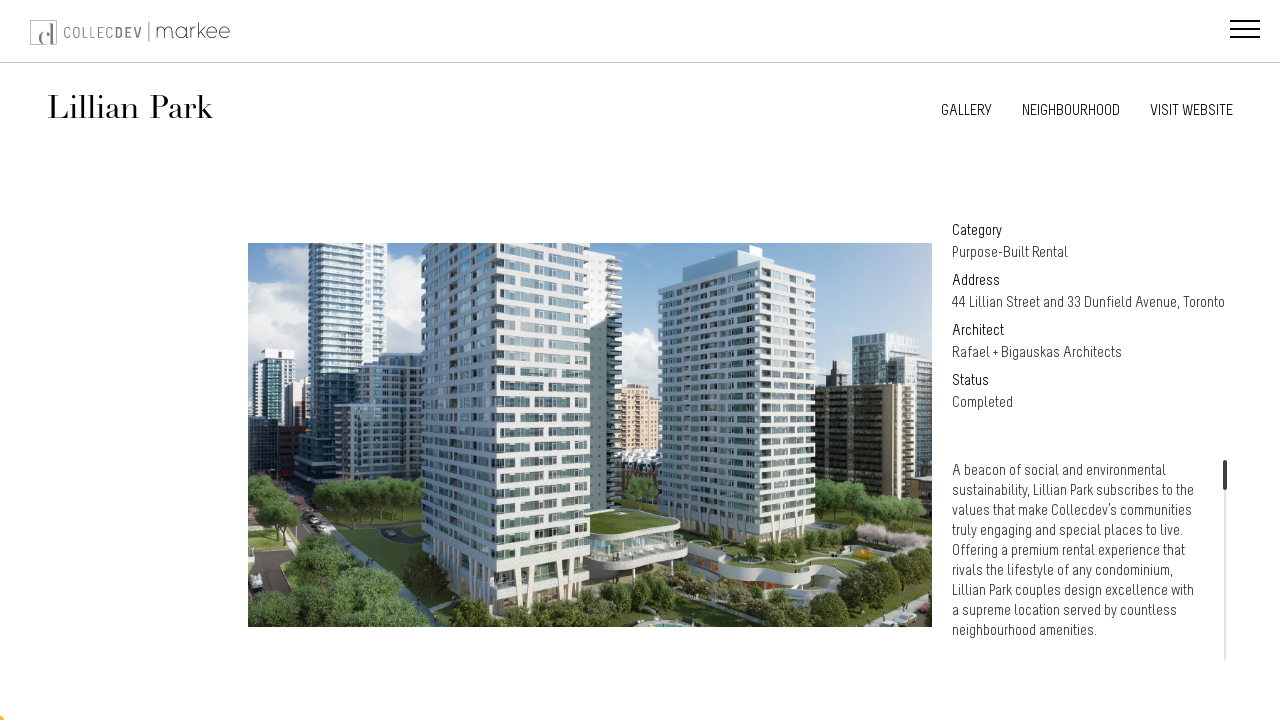

--- FILE ---
content_type: text/html; charset=UTF-8
request_url: https://collecdev.com/community/lillian-park/
body_size: 12574
content:
<!doctype html>
<html lang="en-US">
<head>
    <meta charset="UTF-8">
    <meta name="viewport" content="width=device-width, initial-scale=1">
    <link rel="profile" href="http://gmpg.org/xfn/11">
    <meta name='robots' content='index, follow, max-image-preview:large, max-snippet:-1, max-video-preview:-1' />
	<style>img:is([sizes="auto" i], [sizes^="auto," i]) { contain-intrinsic-size: 3000px 1500px }</style>
	
	<!-- This site is optimized with the Yoast SEO plugin v26.8 - https://yoast.com/product/yoast-seo-wordpress/ -->
	<title>Lillian Park - Collecdev | Official Website</title>
	<meta name="description" content="Lillian Park epitomizes Collecdev’s mission to combine the best in architecture, innovation, sustainability and design. Located in the southeast quadrant of a site within close walking distance to the..." />
	<link rel="canonical" href="https://collecdevmarkee.com/community/lillian-park/" />
	<meta property="og:locale" content="en_US" />
	<meta property="og:type" content="article" />
	<meta property="og:title" content="Lillian Park - Collecdev | Official Website" />
	<meta property="og:description" content="Lillian Park epitomizes Collecdev’s mission to combine the best in architecture, innovation, sustainability and design. Located in the southeast quadrant of a site within close walking distance to the..." />
	<meta property="og:url" content="https://collecdevmarkee.com/community/lillian-park/" />
	<meta property="og:site_name" content="Collecdev | Official Website" />
	<meta property="article:modified_time" content="2024-10-04T19:43:32+00:00" />
	<meta property="og:image" content="https://collecdevmarkee.com/wp-content/uploads/2019/03/Collecdev-Logo-RGB.jpg" />
	<meta property="og:image:width" content="350" />
	<meta property="og:image:height" content="350" />
	<meta property="og:image:type" content="image/jpeg" />
	<meta name="twitter:card" content="summary_large_image" />
	<script type="application/ld+json" class="yoast-schema-graph">{"@context":"https://schema.org","@graph":[{"@type":"WebPage","@id":"https://collecdevmarkee.com/community/lillian-park/","url":"https://collecdevmarkee.com/community/lillian-park/","name":"Lillian Park - Collecdev | Official Website","isPartOf":{"@id":"https://collecdevmarkee.com/#website"},"datePublished":"2019-08-29T18:54:18+00:00","dateModified":"2024-10-04T19:43:32+00:00","description":"Lillian Park epitomizes Collecdev’s mission to combine the best in architecture, innovation, sustainability and design. Located in the southeast quadrant of a site within close walking distance to the...","breadcrumb":{"@id":"https://collecdevmarkee.com/community/lillian-park/#breadcrumb"},"inLanguage":"en-US","potentialAction":[{"@type":"ReadAction","target":["https://collecdevmarkee.com/community/lillian-park/"]}]},{"@type":"BreadcrumbList","@id":"https://collecdevmarkee.com/community/lillian-park/#breadcrumb","itemListElement":[{"@type":"ListItem","position":1,"name":"Home","item":"https://collecdevmarkee.com/"},{"@type":"ListItem","position":2,"name":"Lillian Park"}]},{"@type":"WebSite","@id":"https://collecdevmarkee.com/#website","url":"https://collecdevmarkee.com/","name":"Collecdev | Official Website","description":"","publisher":{"@id":"https://collecdevmarkee.com/#organization"},"potentialAction":[{"@type":"SearchAction","target":{"@type":"EntryPoint","urlTemplate":"https://collecdevmarkee.com/search/{search_term_string}"},"query-input":{"@type":"PropertyValueSpecification","valueRequired":true,"valueName":"search_term_string"}}],"inLanguage":"en-US"},{"@type":"Organization","@id":"https://collecdevmarkee.com/#organization","name":"Collecdev","url":"https://collecdevmarkee.com/","logo":{"@type":"ImageObject","inLanguage":"en-US","@id":"https://collecdevmarkee.com/#/schema/logo/image/","url":"https://collecdevmarkee.com/wp-content/uploads/2019/03/Collecdev-Logo-RGB.jpg","contentUrl":"https://collecdevmarkee.com/wp-content/uploads/2019/03/Collecdev-Logo-RGB.jpg","width":350,"height":350,"caption":"Collecdev"},"image":{"@id":"https://collecdevmarkee.com/#/schema/logo/image/"}}]}</script>
	<!-- / Yoast SEO plugin. -->


<link rel='dns-prefetch' href='//ajax.googleapis.com' />
<link rel='dns-prefetch' href='//collecdevmarkee.com' />
<link rel='dns-prefetch' href='//maps.googleapis.com' />
<link href='https://fonts.gstatic.com' crossorigin rel='preconnect' />
<style id='classic-theme-styles-inline-css' type='text/css'>
/*! This file is auto-generated */
.wp-block-button__link{color:#fff;background-color:#32373c;border-radius:9999px;box-shadow:none;text-decoration:none;padding:calc(.667em + 2px) calc(1.333em + 2px);font-size:1.125em}.wp-block-file__button{background:#32373c;color:#fff;text-decoration:none}
</style>
<style id='safe-svg-svg-icon-style-inline-css' type='text/css'>
.safe-svg-cover{text-align:center}.safe-svg-cover .safe-svg-inside{display:inline-block;max-width:100%}.safe-svg-cover svg{fill:currentColor;height:100%;max-height:100%;max-width:100%;width:100%}

</style>
<style id='global-styles-inline-css' type='text/css'>
:root{--wp--preset--aspect-ratio--square: 1;--wp--preset--aspect-ratio--4-3: 4/3;--wp--preset--aspect-ratio--3-4: 3/4;--wp--preset--aspect-ratio--3-2: 3/2;--wp--preset--aspect-ratio--2-3: 2/3;--wp--preset--aspect-ratio--16-9: 16/9;--wp--preset--aspect-ratio--9-16: 9/16;--wp--preset--color--black: #000000;--wp--preset--color--cyan-bluish-gray: #abb8c3;--wp--preset--color--white: #ffffff;--wp--preset--color--pale-pink: #f78da7;--wp--preset--color--vivid-red: #cf2e2e;--wp--preset--color--luminous-vivid-orange: #ff6900;--wp--preset--color--luminous-vivid-amber: #fcb900;--wp--preset--color--light-green-cyan: #7bdcb5;--wp--preset--color--vivid-green-cyan: #00d084;--wp--preset--color--pale-cyan-blue: #8ed1fc;--wp--preset--color--vivid-cyan-blue: #0693e3;--wp--preset--color--vivid-purple: #9b51e0;--wp--preset--gradient--vivid-cyan-blue-to-vivid-purple: linear-gradient(135deg,rgba(6,147,227,1) 0%,rgb(155,81,224) 100%);--wp--preset--gradient--light-green-cyan-to-vivid-green-cyan: linear-gradient(135deg,rgb(122,220,180) 0%,rgb(0,208,130) 100%);--wp--preset--gradient--luminous-vivid-amber-to-luminous-vivid-orange: linear-gradient(135deg,rgba(252,185,0,1) 0%,rgba(255,105,0,1) 100%);--wp--preset--gradient--luminous-vivid-orange-to-vivid-red: linear-gradient(135deg,rgba(255,105,0,1) 0%,rgb(207,46,46) 100%);--wp--preset--gradient--very-light-gray-to-cyan-bluish-gray: linear-gradient(135deg,rgb(238,238,238) 0%,rgb(169,184,195) 100%);--wp--preset--gradient--cool-to-warm-spectrum: linear-gradient(135deg,rgb(74,234,220) 0%,rgb(151,120,209) 20%,rgb(207,42,186) 40%,rgb(238,44,130) 60%,rgb(251,105,98) 80%,rgb(254,248,76) 100%);--wp--preset--gradient--blush-light-purple: linear-gradient(135deg,rgb(255,206,236) 0%,rgb(152,150,240) 100%);--wp--preset--gradient--blush-bordeaux: linear-gradient(135deg,rgb(254,205,165) 0%,rgb(254,45,45) 50%,rgb(107,0,62) 100%);--wp--preset--gradient--luminous-dusk: linear-gradient(135deg,rgb(255,203,112) 0%,rgb(199,81,192) 50%,rgb(65,88,208) 100%);--wp--preset--gradient--pale-ocean: linear-gradient(135deg,rgb(255,245,203) 0%,rgb(182,227,212) 50%,rgb(51,167,181) 100%);--wp--preset--gradient--electric-grass: linear-gradient(135deg,rgb(202,248,128) 0%,rgb(113,206,126) 100%);--wp--preset--gradient--midnight: linear-gradient(135deg,rgb(2,3,129) 0%,rgb(40,116,252) 100%);--wp--preset--font-size--small: 13px;--wp--preset--font-size--medium: 20px;--wp--preset--font-size--large: 36px;--wp--preset--font-size--x-large: 42px;--wp--preset--spacing--20: 0.44rem;--wp--preset--spacing--30: 0.67rem;--wp--preset--spacing--40: 1rem;--wp--preset--spacing--50: 1.5rem;--wp--preset--spacing--60: 2.25rem;--wp--preset--spacing--70: 3.38rem;--wp--preset--spacing--80: 5.06rem;--wp--preset--shadow--natural: 6px 6px 9px rgba(0, 0, 0, 0.2);--wp--preset--shadow--deep: 12px 12px 50px rgba(0, 0, 0, 0.4);--wp--preset--shadow--sharp: 6px 6px 0px rgba(0, 0, 0, 0.2);--wp--preset--shadow--outlined: 6px 6px 0px -3px rgba(255, 255, 255, 1), 6px 6px rgba(0, 0, 0, 1);--wp--preset--shadow--crisp: 6px 6px 0px rgba(0, 0, 0, 1);}:where(.is-layout-flex){gap: 0.5em;}:where(.is-layout-grid){gap: 0.5em;}body .is-layout-flex{display: flex;}.is-layout-flex{flex-wrap: wrap;align-items: center;}.is-layout-flex > :is(*, div){margin: 0;}body .is-layout-grid{display: grid;}.is-layout-grid > :is(*, div){margin: 0;}:where(.wp-block-columns.is-layout-flex){gap: 2em;}:where(.wp-block-columns.is-layout-grid){gap: 2em;}:where(.wp-block-post-template.is-layout-flex){gap: 1.25em;}:where(.wp-block-post-template.is-layout-grid){gap: 1.25em;}.has-black-color{color: var(--wp--preset--color--black) !important;}.has-cyan-bluish-gray-color{color: var(--wp--preset--color--cyan-bluish-gray) !important;}.has-white-color{color: var(--wp--preset--color--white) !important;}.has-pale-pink-color{color: var(--wp--preset--color--pale-pink) !important;}.has-vivid-red-color{color: var(--wp--preset--color--vivid-red) !important;}.has-luminous-vivid-orange-color{color: var(--wp--preset--color--luminous-vivid-orange) !important;}.has-luminous-vivid-amber-color{color: var(--wp--preset--color--luminous-vivid-amber) !important;}.has-light-green-cyan-color{color: var(--wp--preset--color--light-green-cyan) !important;}.has-vivid-green-cyan-color{color: var(--wp--preset--color--vivid-green-cyan) !important;}.has-pale-cyan-blue-color{color: var(--wp--preset--color--pale-cyan-blue) !important;}.has-vivid-cyan-blue-color{color: var(--wp--preset--color--vivid-cyan-blue) !important;}.has-vivid-purple-color{color: var(--wp--preset--color--vivid-purple) !important;}.has-black-background-color{background-color: var(--wp--preset--color--black) !important;}.has-cyan-bluish-gray-background-color{background-color: var(--wp--preset--color--cyan-bluish-gray) !important;}.has-white-background-color{background-color: var(--wp--preset--color--white) !important;}.has-pale-pink-background-color{background-color: var(--wp--preset--color--pale-pink) !important;}.has-vivid-red-background-color{background-color: var(--wp--preset--color--vivid-red) !important;}.has-luminous-vivid-orange-background-color{background-color: var(--wp--preset--color--luminous-vivid-orange) !important;}.has-luminous-vivid-amber-background-color{background-color: var(--wp--preset--color--luminous-vivid-amber) !important;}.has-light-green-cyan-background-color{background-color: var(--wp--preset--color--light-green-cyan) !important;}.has-vivid-green-cyan-background-color{background-color: var(--wp--preset--color--vivid-green-cyan) !important;}.has-pale-cyan-blue-background-color{background-color: var(--wp--preset--color--pale-cyan-blue) !important;}.has-vivid-cyan-blue-background-color{background-color: var(--wp--preset--color--vivid-cyan-blue) !important;}.has-vivid-purple-background-color{background-color: var(--wp--preset--color--vivid-purple) !important;}.has-black-border-color{border-color: var(--wp--preset--color--black) !important;}.has-cyan-bluish-gray-border-color{border-color: var(--wp--preset--color--cyan-bluish-gray) !important;}.has-white-border-color{border-color: var(--wp--preset--color--white) !important;}.has-pale-pink-border-color{border-color: var(--wp--preset--color--pale-pink) !important;}.has-vivid-red-border-color{border-color: var(--wp--preset--color--vivid-red) !important;}.has-luminous-vivid-orange-border-color{border-color: var(--wp--preset--color--luminous-vivid-orange) !important;}.has-luminous-vivid-amber-border-color{border-color: var(--wp--preset--color--luminous-vivid-amber) !important;}.has-light-green-cyan-border-color{border-color: var(--wp--preset--color--light-green-cyan) !important;}.has-vivid-green-cyan-border-color{border-color: var(--wp--preset--color--vivid-green-cyan) !important;}.has-pale-cyan-blue-border-color{border-color: var(--wp--preset--color--pale-cyan-blue) !important;}.has-vivid-cyan-blue-border-color{border-color: var(--wp--preset--color--vivid-cyan-blue) !important;}.has-vivid-purple-border-color{border-color: var(--wp--preset--color--vivid-purple) !important;}.has-vivid-cyan-blue-to-vivid-purple-gradient-background{background: var(--wp--preset--gradient--vivid-cyan-blue-to-vivid-purple) !important;}.has-light-green-cyan-to-vivid-green-cyan-gradient-background{background: var(--wp--preset--gradient--light-green-cyan-to-vivid-green-cyan) !important;}.has-luminous-vivid-amber-to-luminous-vivid-orange-gradient-background{background: var(--wp--preset--gradient--luminous-vivid-amber-to-luminous-vivid-orange) !important;}.has-luminous-vivid-orange-to-vivid-red-gradient-background{background: var(--wp--preset--gradient--luminous-vivid-orange-to-vivid-red) !important;}.has-very-light-gray-to-cyan-bluish-gray-gradient-background{background: var(--wp--preset--gradient--very-light-gray-to-cyan-bluish-gray) !important;}.has-cool-to-warm-spectrum-gradient-background{background: var(--wp--preset--gradient--cool-to-warm-spectrum) !important;}.has-blush-light-purple-gradient-background{background: var(--wp--preset--gradient--blush-light-purple) !important;}.has-blush-bordeaux-gradient-background{background: var(--wp--preset--gradient--blush-bordeaux) !important;}.has-luminous-dusk-gradient-background{background: var(--wp--preset--gradient--luminous-dusk) !important;}.has-pale-ocean-gradient-background{background: var(--wp--preset--gradient--pale-ocean) !important;}.has-electric-grass-gradient-background{background: var(--wp--preset--gradient--electric-grass) !important;}.has-midnight-gradient-background{background: var(--wp--preset--gradient--midnight) !important;}.has-small-font-size{font-size: var(--wp--preset--font-size--small) !important;}.has-medium-font-size{font-size: var(--wp--preset--font-size--medium) !important;}.has-large-font-size{font-size: var(--wp--preset--font-size--large) !important;}.has-x-large-font-size{font-size: var(--wp--preset--font-size--x-large) !important;}
:where(.wp-block-post-template.is-layout-flex){gap: 1.25em;}:where(.wp-block-post-template.is-layout-grid){gap: 1.25em;}
:where(.wp-block-columns.is-layout-flex){gap: 2em;}:where(.wp-block-columns.is-layout-grid){gap: 2em;}
:root :where(.wp-block-pullquote){font-size: 1.5em;line-height: 1.6;}
</style>
<link rel="stylesheet" href="https://collecdevmarkee.com/wp-content/themes/collecdev/library/animate/animate.min.css">
<link rel="stylesheet" href="https://collecdevmarkee.com/wp-content/themes/collecdev/library/font-awesome/css/all.min.css">
<link rel="stylesheet" href="https://collecdevmarkee.com/wp-content/themes/collecdev/library/lity/lity.min.css">
<link rel="stylesheet" href="https://collecdevmarkee.com/wp-content/themes/collecdev/library/plyr/plyr.css">
<link rel="stylesheet" href="https://collecdevmarkee.com/wp-content/themes/collecdev/assets/css/style.min.css">
<link rel="stylesheet" href="https://collecdevmarkee.com/wp-content/themes/collecdev/style.css">
    
            <link rel="apple-touch-icon" sizes="180x180" href="https://collecdevmarkee.com/wp-content/themes/collecdev/assets/images/icons/apple-touch-icon.png">
            <link rel="icon" type="image/png" sizes="32x32" href="https://collecdevmarkee.com/wp-content/themes/collecdev/assets/images/icons/favicon-32x32.png">
            <link rel="icon" type="image/png" sizes="16x16" href="https://collecdevmarkee.com/wp-content/themes/collecdev/assets/images/icons/favicon-16x16.png">
            <link rel="manifest" href="https://collecdevmarkee.com/wp-content/themes/collecdev/assets/images/icons/site.webmanifest">
            <meta name="msapplication-TileColor" content="#da532c">
            <meta name="theme-color" content="#ffffff">

                <style>
.border-t-b-yellow{
 border-top:1px solid #F6C62C;
border-bottom: 1px solid #F6C62C;
margin-bottom: 1rem;
}
@media (max-height: 1095px){
.contact .fp-tableCell{
   padding-top:143px;
}
}

@media screen and (max-width: 1199px) and (min-width: 800px) {

.blank-image-popup {
    float: left;
    width: 100%;
    position: absolute;
    left: 0;
    top: 50%;
    transform: translateY(-50%);
}

.blank-image-popup.gallery-items .slider .item {
    min-height: 500px !important;

}
}
.c-center{
 display: flex;
  justify-content: center;
  align-items: center;
}
</style>	<!-- Facebook Pixel Code -->
	<script>
		!function(f,b,e,v,n,t,s)
		{if(f.fbq)return;n=f.fbq=function(){n.callMethod?n.callMethod.apply(n,arguments):n.queue.push(arguments)};
		if(!f._fbq)f._fbq=n;n.push=n;n.loaded=!0;n.version='2.0';
		n.queue=[];t=b.createElement(e);t.async=!0;
		t.src=v;s=b.getElementsByTagName(e)[0];
		s.parentNode.insertBefore(t,s)}(window,document,'script','https://connect.facebook.net/en_US/fbevents.js');
        fbq('init', '679740569090356');
        fbq('track', 'PageView');
	</script>
	<noscript>
		<img height="1" width="1" src="https://www.facebook.com/tr?id=679740569090356&ev=PageView&noscript=1"/>
	</noscript>
	<!-- End Facebook Pixel Code -->


	<!-- Bing Tracking -->
	<script>(function(w,d,t,r,u){var f,n,i;w[u]=w[u]||[],f=function(){var o={ti:"17122685"};o.q=w[u],w[u]=new UET(o),w[u].push("pageLoad")},n=d.createElement(t),n.src=r,n.async=1,n.onload=n.onreadystatechange=function(){var s=this.readyState;s&&s!=="loaded"&&s!=="complete"||(f(),n.onload=n.onreadystatechange=null)},i=d.getElementsByTagName(t)[0],i.parentNode.insertBefore(n,i)})(window,document,"script","//bat.bing.com/bat.js","uetq");</script>


    <script>!function(s,a,e,v,n,t,z){if(s.saq)return;n=s.saq=function(){n.callMethod?n.callMethod.apply(n,arguments):n.queue.push(arguments)};if(!s._saq)s._saq=n;n.push=n;n.loaded=!0;n.version='1.0';n.queue=[];t=a.createElement(e);t.async=!0;t.src=v;z=a.getElementsByTagName(e)[0];z.parentNode.insertBefore(t,z)}(window,document,'script','https://tags.srv.stackadapt.com/events.js');saq('ts', 'cjF_gR25cYCLMgY-4b0-fQ');</script>
    </head>

<body class="wp-singular project-template-default single single-project postid-36 wp-theme-collecdev  lillian-layout lillian-park">
<div id="page" class="site">
    <a class="skip-link screen-reader-text" href="#content"
       data-scroll>
        Skip to content    </a>

                    <header class="main-header-section">
                <div class="logo-wrap">
                        <a href="https://collecdevmarkee.com" class="main-logo" aria-label="Logo">
                            <div class="header-logo"></div>
                        </a>
                    <div class="project-name-holder"></div>
                </div>
            </header>
            <div class="vertical-nav">
                    <div class="burger">
                        <button class="hamburger hamburger--slider" type="button" aria-label="Menu">
					    <span class="hamburger-box">
					    <span class="hamburger-inner"></span>
					    </span>
                        </button>
                    </div>
            </div>
            <div class="nav-mobile">
				<div class="menu-header-container"><ul class="sidebar-list"><li id="menu-item-1999" class="menu-item menu-item-type-post_type menu-item-object-page menu-item-1999"><a href="https://collecdevmarkee.com/communities/">Communities</a></li>
<li id="menu-item-1997" class="menu-item menu-item-type-post_type menu-item-object-page menu-item-1997"><a href="https://collecdevmarkee.com/about-us/">PILLARS</a></li>
<li id="menu-item-2000" class="menu-item menu-item-type-post_type menu-item-object-page menu-item-2000"><a href="https://collecdevmarkee.com/blog/">Blog</a></li>
<li id="menu-item-1998" class="menu-item menu-item-type-post_type menu-item-object-page menu-item-1998"><a href="https://collecdevmarkee.com/team/">Team</a></li>
<li id="menu-item-2513" class="menu-item menu-item-type-post_type menu-item-object-page menu-item-2513"><a href="https://collecdevmarkee.com/construction/">Collecdev<br>Construction</a></li>
<li id="menu-item-2003" class="menu-item menu-item-type-post_type menu-item-object-page menu-item-2003"><a href="https://collecdevmarkee.com/contact/">Contact</a></li>
<li id="menu-item-2004" class="register-click menu-item menu-item-type-custom menu-item-object-custom menu-item-2004"><a href="#">Register</a></li>
</ul></div>                <div class="menu-register-container">
                    <div class="register-form">
                        <div id="mc_embed_signup_contact">
<form action="https://collecdev.us15.list-manage.com/subscribe/post?u=9a3a1632b6ae06ac3d1951d5d&amp;id=eefa2bb454" method="post" id="mc-embedded-subscribe-form-contact" name="mc-embedded-subscribe-form" class="validate" target="_blank">
<div class="row">
<div class="form-group mc-field-group col-md-12">
                          <input type="text" value="" name="FNAME" class="required form-control" id="mce-FNAME-contact" placeholder="First Name *" required="">
                </div>
</p></div>
<div class="row">
<div class="form-group mc-field-group col-md-12">
                          <input type="text" value="" name="LNAME" class="required form-control" id="mce-LNAME-contact" placeholder="Last Name *" required="">
                </div>
</p></div>
<div class="row">
<div class="form-group mc-field-group col-md-12">
                         <input type="email" value="" name="EMAIL" class="required form-control email" id="mce-EMAIL-contact" placeholder="Email *" required="">
                </div>
</p></div>
<div class="row">
<div class="form-group mc-field-group col-md-12">
                         <input type="text" value="" name="PHONE" class="required form-control" id="mce-PHONE-contact" placeholder="Phone *" required="">
                </div>
</p></div>
<div class="row">
<div class="form-group mc-field-group col-md-12">
<div class="text-black p-t-10">Contact regarding developments I'm interested in: </div>
<ul class="m-b-0 text-black">
<li style="display:none;"<input type="checkbox" value="2" name="group[3301][2]" id="mce-group[3301]-3301-1"><label for="mce-group[3301]-3301-1">2450 Victoria Park</label></li>
<li><input type="checkbox" value="8" name="group[3301][8]" id="mce-group[3301]-3301-2"><label for="mce-group[3301]-3301-2">38 Broadway</label></li>
<li><input type="checkbox" value="16" name="group[3301][16]" id="mce-group[3301]-3301-3"><label for="mce-group[3301]-3301-3"> Cielo </label></li>
</ul></div>
</div>
<div class="form-group mc-field-group input-group consent-form m-b-0">
<div class="text-black">
        Express consent as per the Canadian anti-spam legislation:
      </div>
<div class="consent text-left m-t-15"><input type="checkbox" value="256" name="group[7717][256]" id="mce-group[7717]-7717-0"><br />
                <span class="consent-info">By clicking this box or by completing this Registration Form for Collecdev, I expressly provide my consent to receive electronic messages from Collecdev retroactively, today and in the future. I understand that I may withdraw my consent by unsubscribing at anytime.</span></div>
</p></div>
<div class="row">
<div class="form-group mc-field-group col-md-12">
<div class="clear"><input type="submit" value="Subscribe" name="subscribe" id="mc-embedded-subscribe-contact" class="button btn btn-primary"></div>
</p></div>
</p></div>
</p></form>
</p></div>
                    </div>
                </div>
            </div>
            <div class="overlay"></div>
			        <div id="content" class="site-content main-wrap">


	<div id="primary" class="content-area">
		<main id="main" class="site-main single-community-page">

			
<article id="post-36" class="post-36 project type-project status-publish hentry">
	    <div class="jq-tab-wrapper" id="horizontalTab">
		<div class="sub-menu">
    <div class="common-wrap">
        <div class="row">
            <div class="col-lg-4 my-auto project-logo-wrapper">
								                    <div class="project-title">Lillian Park</div>
                    <span class="project-info d-none" data-project-info="Lillian Park"></span>
				            </div>
            <div class="col-lg-8 my-auto">
                <div class="jq-tab-menu scroll">
					                    					                        <div class="jq-tab-title" data-tab="gallery">Gallery</div>
										                    					                        <div class="jq-tab-title" data-tab="neighbourhood">Neighbourhood</div>
					                                        
															                    					                    					                    																					                            <div class="additional-menu">
                                <a href="https://www.shiplake.com/lillian-park?section=welcome"
                                   class=""
                                   target="_blank">Visit Website</a>
                            </div>
											                </div>

            </div>
        </div>
    </div>
</div>
        <div class="project-wrapper jq-tab-content-wrapper">
						    


<div class="tab-wrapper overview-tab h-100 jq-tab-content active"
     data-tab="overview">
    <div class="common-wrap h-100">
        <div class="row h-100">
            <div class="col-xl-2 my-auto">
				                    <h1 class="special-title">Lillian Park</h1>
				            </div>
            <div class="col-xl-7 my-auto">
                <div class="animated fadeInUp">
											<img src="https://collecdevmarkee.com/wp-content/uploads/2019/08/LILLIAN-PARK.jpg" alt="Lillian Park"/>
										
                </div>
            </div>
            <div class="col-xl-3 my-auto">
                <div class="animated fadeInUp">
					                        <div class="details">
							                                <div class="item">
                                    <span class="info">Category</span>
                                    <span class="desc">Purpose-Built Rental</span>
                                </div>
							                                <div class="item">
                                    <span class="info">Address</span>
                                    <span class="desc">44 Lillian Street and 33 Dunfield Avenue, Toronto </span>
                                </div>
							                                <div class="item">
                                    <span class="info">Architect</span>
                                    <span class="desc">Rafael + Bigauskas Architects</span>
                                </div>
							                                <div class="item">
                                    <span class="info">Status</span>
                                    <span class="desc">Completed</span>
                                </div>
							                        </div>
					                    <div class="description">
						<div class="long-content-wrapper">
A beacon of social and environmental sustainability, Lillian Park subscribes to the values that make Collecdev’s communities truly engaging and special places to live. Offering a premium rental experience that rivals the lifestyle of any condominium, Lillian Park couples design excellence with a supreme location served by countless neighbourhood amenities.
<br><br>
With towers of 25 and 26 storeys, the purpose-built rental buildings firmly establish themselves into the urban fabric of Yonge and Eglinton. Already an area typified by tall buildings, Lillian Park’s bright colour palette stands out among the cluster of adjacent towers. The contemporary design from Rafael + Bigauskas Architects is complemented by a public art feature by Larry Bell that invites discussion and adds a creative element to the landscape.
<br><br>
A total of 564 units range in size from 417-square-foot bachelor layouts to 1,164-square-foot three-bedroom plans, lending plenty of choice for multiple demographics. Homes are supported by an expansive surfeit of amenities, which includes party and theatre rooms, a rooftop barbecue and patio, an indoor pool and fitness centre, a green roof, a dog park and pet wash station, and an art gallery. Acknowledging the growing trend of families opting for high-rise, urban living, an on-site public daycare addresses the need for social infrastructure. 
<br><br>
Collecdev’s innovative environmental measures are put on full display at Lillian Park, which employs an underground geothermal energy system that reduces carbon emissions and provides residents with predictable utility costs. The project meets Toronto Green Standards Tier 2 certification and assigns 50 percent of its land area as privately-owned publicly accessible spaces (POPS), forming new community hubs to connect and interact with one another. 
<br><br>
Lillian Park joins a community further defined by its diverse storefronts, popular restaurants, leafy parks, and top schools. Residents living in the pair of towers can eschew their vehicles and opt for a greener way to travel, with the TTC’s Line 1 subway providing rapid transit service north and south. The future Eglinton Crosstown LRT will bring another vital transit connection to the neighbourhood, allowing residents to get across town in a speedy and reliable way.
<br><br>
Lillian Park recognizes the obligation of developers to give back to the community. Fulfilling the insatiable demand for purpose-built rental housing, and supplying its residents with renewable geothermal energy, Lillian Park embodies the intertwined relationship between the health and well-being of people and their environment.
</div>                    </div>
                </div>
            </div>
        </div>
    </div>
</div>

			    <div class="tab-wrapper gallery-tab h-100 jq-tab-content" data-tab="gallery">
        <div class="common-wrap h-100">
            <div class="row h-100">
                <div class="col-md-4 my-auto">
                    <div class="animated fadeInUp">
                        <h1>Gallery</h1>
                    </div>
                </div>
                <div class="col-md-8 my-auto">
                    <div class="blank-image-wrap not-scrollable">
                        <div class="blank-image-popup gallery-items">
	                                                        <div class="slider slider-items-nav">
			                                                                <div>
                                            <div class="item"
                                                 style="background-image:url(https://collecdevmarkee.com/wp-content/uploads/2017/04/Collecdev-Lillian-Park-updated-copyright.jpg);">
						                                                                    </div>
                                        </div>
			                                                                <div>
                                            <div class="item"
                                                 style="background-image:url(https://collecdevmarkee.com/wp-content/uploads/2019/08/Soudan-View-Lillian-Park-scaled.jpg);">
						                                                                    </div>
                                        </div>
			                                                                <div>
                                            <div class="item"
                                                 style="background-image:url(https://collecdevmarkee.com/wp-content/uploads/2019/08/LILLIAN-PARK.jpg);">
						                                                                    </div>
                                        </div>
			                                                                <div>
                                            <div class="item"
                                                 style="background-image:url(https://collecdevmarkee.com/wp-content/uploads/2019/08/South-East-Lawn-Lillian-Park-scaled.jpg);">
						                                                                    </div>
                                        </div>
			                                                                <div>
                                            <div class="item"
                                                 style="background-image:url(https://collecdevmarkee.com/wp-content/uploads/2019/08/Outdoor-Theatre-Lillian-Park-scaled.jpg);">
						                                                                    </div>
                                        </div>
			                                                                <div>
                                            <div class="item"
                                                 style="background-image:url(https://collecdevmarkee.com/wp-content/uploads/2017/04/Lillian-Park-slider12.jpg);">
						                                                                    </div>
                                        </div>
			                                                                <div>
                                            <div class="item"
                                                 style="background-image:url(https://collecdevmarkee.com/wp-content/uploads/2017/04/Collecdev-Lillian-Park-updated-2.jpg);">
						                                                                    </div>
                                        </div>
			                                                                <div>
                                            <div class="item"
                                                 style="background-image:url(https://collecdevmarkee.com/wp-content/uploads/2019/08/Dogpark-Lillian-Park-scaled.jpg);">
						                                                                    </div>
                                        </div>
			                                                                <div>
                                            <div class="item"
                                                 style="background-image:url(https://collecdevmarkee.com/wp-content/uploads/2019/08/West-Party-Room-Lillian-Park.jpg);">
						                                                                    </div>
                                        </div>
			                                                                <div>
                                            <div class="item"
                                                 style="background-image:url(https://collecdevmarkee.com/wp-content/uploads/2019/08/East-Lobby-Lillian-Park-scaled.jpg);">
						                                                                    </div>
                                        </div>
			                                                                <div>
                                            <div class="item"
                                                 style="background-image:url(https://collecdevmarkee.com/wp-content/uploads/2019/08/Sun-Deck-Lillian-Park.jpg);">
						                                                                    </div>
                                        </div>
			                                                                <div>
                                            <div class="item"
                                                 style="background-image:url(https://collecdevmarkee.com/wp-content/uploads/2019/08/Pool-Lillian-Park.jpg);">
						                                                                    </div>
                                        </div>
			                                                                <div>
                                            <div class="item"
                                                 style="background-image:url(https://collecdevmarkee.com/wp-content/uploads/2019/08/Gym-3-Lillian-Park.jpg);">
						                                                                    </div>
                                        </div>
			                                                                <div>
                                            <div class="item"
                                                 style="background-image:url(https://collecdevmarkee.com/wp-content/uploads/2019/08/Gym-1-Lillian-Park.jpg);">
						                                                                    </div>
                                        </div>
			                                                                <div>
                                            <div class="item"
                                                 style="background-image:url(https://collecdevmarkee.com/wp-content/uploads/2019/08/Gym-2-Lillian-Park.jpg);">
						                                                                    </div>
                                        </div>
			                                                                <div>
                                            <div class="item"
                                                 style="background-image:url(https://collecdevmarkee.com/wp-content/uploads/2019/08/East-Rooftop-Lillian-Park.jpg);">
						                                                                    </div>
                                        </div>
			                                                                <div>
                                            <div class="item"
                                                 style="background-image:url(https://collecdevmarkee.com/wp-content/uploads/2019/08/Lillian-Park-Suite-Lillian-Park-scaled.jpg);">
						                                                                    </div>
                                        </div>
			                                                                <div>
                                            <div class="item"
                                                 style="background-image:url(https://collecdevmarkee.com/wp-content/uploads/2019/08/West-Lillian-Park-Suite-Lillian-Park-scaled.jpg);">
						                                                                    </div>
                                        </div>
			                                                                <div>
                                            <div class="item"
                                                 style="background-image:url(https://collecdevmarkee.com/wp-content/uploads/2017/04/Gym-516320356_5038x3359.jpg);">
						                                                                    </div>
                                        </div>
			                                                        </div>
	                                                </div>
                        <div class="close-icon"></div>
                    </div>
                    <div class="animated fadeInUp">
                        <div class="gallery-items">
							                                <div class="slider slider-items">
									                                        <div>
                                            <div class="item"
                                                 style="background-image:url(https://collecdevmarkee.com/wp-content/uploads/2017/04/Collecdev-Lillian-Park-updated-copyright.jpg);">
												                                                <div class="zoom-icon"
                                                     data-image="https://collecdevmarkee.com/wp-content/uploads/2017/04/Collecdev-Lillian-Park-updated-copyright.jpg"></div>
                                            </div>
                                        </div>
									                                        <div>
                                            <div class="item"
                                                 style="background-image:url(https://collecdevmarkee.com/wp-content/uploads/2019/08/Soudan-View-Lillian-Park-scaled.jpg);">
												                                                <div class="zoom-icon"
                                                     data-image="https://collecdevmarkee.com/wp-content/uploads/2019/08/Soudan-View-Lillian-Park-scaled.jpg"></div>
                                            </div>
                                        </div>
									                                        <div>
                                            <div class="item"
                                                 style="background-image:url(https://collecdevmarkee.com/wp-content/uploads/2019/08/LILLIAN-PARK.jpg);">
												                                                <div class="zoom-icon"
                                                     data-image="https://collecdevmarkee.com/wp-content/uploads/2019/08/LILLIAN-PARK.jpg"></div>
                                            </div>
                                        </div>
									                                        <div>
                                            <div class="item"
                                                 style="background-image:url(https://collecdevmarkee.com/wp-content/uploads/2019/08/South-East-Lawn-Lillian-Park-scaled.jpg);">
												                                                <div class="zoom-icon"
                                                     data-image="https://collecdevmarkee.com/wp-content/uploads/2019/08/South-East-Lawn-Lillian-Park-scaled.jpg"></div>
                                            </div>
                                        </div>
									                                        <div>
                                            <div class="item"
                                                 style="background-image:url(https://collecdevmarkee.com/wp-content/uploads/2019/08/Outdoor-Theatre-Lillian-Park-scaled.jpg);">
												                                                <div class="zoom-icon"
                                                     data-image="https://collecdevmarkee.com/wp-content/uploads/2019/08/Outdoor-Theatre-Lillian-Park-scaled.jpg"></div>
                                            </div>
                                        </div>
									                                        <div>
                                            <div class="item"
                                                 style="background-image:url(https://collecdevmarkee.com/wp-content/uploads/2017/04/Lillian-Park-slider12.jpg);">
												                                                <div class="zoom-icon"
                                                     data-image="https://collecdevmarkee.com/wp-content/uploads/2017/04/Lillian-Park-slider12.jpg"></div>
                                            </div>
                                        </div>
									                                        <div>
                                            <div class="item"
                                                 style="background-image:url(https://collecdevmarkee.com/wp-content/uploads/2017/04/Collecdev-Lillian-Park-updated-2.jpg);">
												                                                <div class="zoom-icon"
                                                     data-image="https://collecdevmarkee.com/wp-content/uploads/2017/04/Collecdev-Lillian-Park-updated-2.jpg"></div>
                                            </div>
                                        </div>
									                                        <div>
                                            <div class="item"
                                                 style="background-image:url(https://collecdevmarkee.com/wp-content/uploads/2019/08/Dogpark-Lillian-Park-scaled.jpg);">
												                                                <div class="zoom-icon"
                                                     data-image="https://collecdevmarkee.com/wp-content/uploads/2019/08/Dogpark-Lillian-Park-scaled.jpg"></div>
                                            </div>
                                        </div>
									                                        <div>
                                            <div class="item"
                                                 style="background-image:url(https://collecdevmarkee.com/wp-content/uploads/2019/08/West-Party-Room-Lillian-Park.jpg);">
												                                                <div class="zoom-icon"
                                                     data-image="https://collecdevmarkee.com/wp-content/uploads/2019/08/West-Party-Room-Lillian-Park.jpg"></div>
                                            </div>
                                        </div>
									                                        <div>
                                            <div class="item"
                                                 style="background-image:url(https://collecdevmarkee.com/wp-content/uploads/2019/08/East-Lobby-Lillian-Park-scaled.jpg);">
												                                                <div class="zoom-icon"
                                                     data-image="https://collecdevmarkee.com/wp-content/uploads/2019/08/East-Lobby-Lillian-Park-scaled.jpg"></div>
                                            </div>
                                        </div>
									                                        <div>
                                            <div class="item"
                                                 style="background-image:url(https://collecdevmarkee.com/wp-content/uploads/2019/08/Sun-Deck-Lillian-Park.jpg);">
												                                                <div class="zoom-icon"
                                                     data-image="https://collecdevmarkee.com/wp-content/uploads/2019/08/Sun-Deck-Lillian-Park.jpg"></div>
                                            </div>
                                        </div>
									                                        <div>
                                            <div class="item"
                                                 style="background-image:url(https://collecdevmarkee.com/wp-content/uploads/2019/08/Pool-Lillian-Park.jpg);">
												                                                <div class="zoom-icon"
                                                     data-image="https://collecdevmarkee.com/wp-content/uploads/2019/08/Pool-Lillian-Park.jpg"></div>
                                            </div>
                                        </div>
									                                        <div>
                                            <div class="item"
                                                 style="background-image:url(https://collecdevmarkee.com/wp-content/uploads/2019/08/Gym-3-Lillian-Park.jpg);">
												                                                <div class="zoom-icon"
                                                     data-image="https://collecdevmarkee.com/wp-content/uploads/2019/08/Gym-3-Lillian-Park.jpg"></div>
                                            </div>
                                        </div>
									                                        <div>
                                            <div class="item"
                                                 style="background-image:url(https://collecdevmarkee.com/wp-content/uploads/2019/08/Gym-1-Lillian-Park.jpg);">
												                                                <div class="zoom-icon"
                                                     data-image="https://collecdevmarkee.com/wp-content/uploads/2019/08/Gym-1-Lillian-Park.jpg"></div>
                                            </div>
                                        </div>
									                                        <div>
                                            <div class="item"
                                                 style="background-image:url(https://collecdevmarkee.com/wp-content/uploads/2019/08/Gym-2-Lillian-Park.jpg);">
												                                                <div class="zoom-icon"
                                                     data-image="https://collecdevmarkee.com/wp-content/uploads/2019/08/Gym-2-Lillian-Park.jpg"></div>
                                            </div>
                                        </div>
									                                        <div>
                                            <div class="item"
                                                 style="background-image:url(https://collecdevmarkee.com/wp-content/uploads/2019/08/East-Rooftop-Lillian-Park.jpg);">
												                                                <div class="zoom-icon"
                                                     data-image="https://collecdevmarkee.com/wp-content/uploads/2019/08/East-Rooftop-Lillian-Park.jpg"></div>
                                            </div>
                                        </div>
									                                        <div>
                                            <div class="item"
                                                 style="background-image:url(https://collecdevmarkee.com/wp-content/uploads/2019/08/Lillian-Park-Suite-Lillian-Park-scaled.jpg);">
												                                                <div class="zoom-icon"
                                                     data-image="https://collecdevmarkee.com/wp-content/uploads/2019/08/Lillian-Park-Suite-Lillian-Park-scaled.jpg"></div>
                                            </div>
                                        </div>
									                                        <div>
                                            <div class="item"
                                                 style="background-image:url(https://collecdevmarkee.com/wp-content/uploads/2019/08/West-Lillian-Park-Suite-Lillian-Park-scaled.jpg);">
												                                                <div class="zoom-icon"
                                                     data-image="https://collecdevmarkee.com/wp-content/uploads/2019/08/West-Lillian-Park-Suite-Lillian-Park-scaled.jpg"></div>
                                            </div>
                                        </div>
									                                        <div>
                                            <div class="item"
                                                 style="background-image:url(https://collecdevmarkee.com/wp-content/uploads/2017/04/Gym-516320356_5038x3359.jpg);">
												                                                <div class="zoom-icon"
                                                     data-image="https://collecdevmarkee.com/wp-content/uploads/2017/04/Gym-516320356_5038x3359.jpg"></div>
                                            </div>
                                        </div>
									                                </div>
							                        </div>
                    </div>
                </div>
            </div>
        </div>
    </div>
										        <div class="tab-wrapper neighbourhood-tab h-100 jq-tab-content" data-tab="neighbourhood">
            <div class="common-wrap h-100">
                <div class="row h-100">
                    <div class="col-md-4 my-auto">
                        <div class="animated fadeInUp">
                            <div class="sub-description">
								<h2>A vibrant community</h2>
Lillian Park sits in the heart of midtown at Yonge and Eglinton, a bustling neighbourhood full of boutiques, caf&eacute;s, restaurants, parks, and more, providing ample reason never to stray far from home.
                            </div>
                        </div>
                    </div>
                    <div class="col-md-8 my-auto">
                        <div class="blank-image-wrap not-scrollable">
                            <div class="blank-image-popup gallery-items">
			                                                        <div class="slider slider-items-nav">
					                                                                <div>
                                                <div class="item"
                                                     style="background-image:url(https://collecdevmarkee.com/wp-content/uploads/2017/04/DSCF6264.jpg);">
								                                                                    </div>
                                            </div>
					                                                                <div>
                                                <div class="item"
                                                     style="background-image:url(https://collecdevmarkee.com/wp-content/uploads/2017/04/DSCF6286.jpg);">
								                                                                    </div>
                                            </div>
					                                                                <div>
                                                <div class="item"
                                                     style="background-image:url(https://collecdevmarkee.com/wp-content/uploads/2017/04/DSCF6695.jpg);">
								                                                                    </div>
                                            </div>
					                                                                <div>
                                                <div class="item"
                                                     style="background-image:url(https://collecdevmarkee.com/wp-content/uploads/2017/04/DSCF7356.jpg);">
								                                                                    </div>
                                            </div>
					                                                                <div>
                                                <div class="item"
                                                     style="background-image:url(https://collecdevmarkee.com/wp-content/uploads/2017/04/DSCF7604.jpg);">
								                                                                    </div>
                                            </div>
					                                                                <div>
                                                <div class="item"
                                                     style="background-image:url(https://collecdevmarkee.com/wp-content/uploads/2017/04/DSCF7664.jpg);">
								                                                                    </div>
                                            </div>
					                                                        </div>
			                                                </div>
                            <div class="close-icon"></div>
                        </div>
                        <div class="animated fadeInUp">
                            <div class="gallery-items">
			                                                        <div class="slider slider-items">
					                                                                <div>
                                                <div class="item"
                                                     style="background-image:url(https://collecdevmarkee.com/wp-content/uploads/2017/04/DSCF6264.jpg);">
								                                                                        <div class="zoom-icon"
                                                         data-image="https://collecdevmarkee.com/wp-content/uploads/2017/04/DSCF6264.jpg"></div>
                                                </div>
                                            </div>
					                                                                <div>
                                                <div class="item"
                                                     style="background-image:url(https://collecdevmarkee.com/wp-content/uploads/2017/04/DSCF6286.jpg);">
								                                                                        <div class="zoom-icon"
                                                         data-image="https://collecdevmarkee.com/wp-content/uploads/2017/04/DSCF6286.jpg"></div>
                                                </div>
                                            </div>
					                                                                <div>
                                                <div class="item"
                                                     style="background-image:url(https://collecdevmarkee.com/wp-content/uploads/2017/04/DSCF6695.jpg);">
								                                                                        <div class="zoom-icon"
                                                         data-image="https://collecdevmarkee.com/wp-content/uploads/2017/04/DSCF6695.jpg"></div>
                                                </div>
                                            </div>
					                                                                <div>
                                                <div class="item"
                                                     style="background-image:url(https://collecdevmarkee.com/wp-content/uploads/2017/04/DSCF7356.jpg);">
								                                                                        <div class="zoom-icon"
                                                         data-image="https://collecdevmarkee.com/wp-content/uploads/2017/04/DSCF7356.jpg"></div>
                                                </div>
                                            </div>
					                                                                <div>
                                                <div class="item"
                                                     style="background-image:url(https://collecdevmarkee.com/wp-content/uploads/2017/04/DSCF7604.jpg);">
								                                                                        <div class="zoom-icon"
                                                         data-image="https://collecdevmarkee.com/wp-content/uploads/2017/04/DSCF7604.jpg"></div>
                                                </div>
                                            </div>
					                                                                <div>
                                                <div class="item"
                                                     style="background-image:url(https://collecdevmarkee.com/wp-content/uploads/2017/04/DSCF7664.jpg);">
								                                                                        <div class="zoom-icon"
                                                         data-image="https://collecdevmarkee.com/wp-content/uploads/2017/04/DSCF7664.jpg"></div>
                                                </div>
                                            </div>
					                                                        </div>
			                                                </div>
                        </div>
                    </div>
                </div>
            </div>
        </div>
																									        </div>
    </div>
</article><!-- #post-36 -->		</main><!-- #main -->
	</div><!-- #primary -->

</div><!-- #content -->
            <footer class="site-footer">
                <div class="common-wrap clear">
                    <div class="row">
                        <div class="col-sm-4">
                            <div class="social-wrap">
		                                        <ul class="social-media">
					                        <li class="social-media-item">
							                            <a href="https://www.instagram.com/collecdevmarkee/" target="_blank" aria-hidden="true" rel="noreferrer">
								                                <i class="fab fa-instagram fa-sm" aria-hidden="true"></i>
								                            </a>
						                        </li>
					                        <li class="social-media-item">
							                            <a href="https://ca.linkedin.com/company/collecdev-toronto" target="_blank" aria-hidden="true" rel="noreferrer">
								                                <i class="fab fa-linkedin-in fa-sm" aria-hidden="true"></i>
								                            </a>
						                        </li>
					                        <li class="social-media-item">
							                            <a href="https://www.facebook.com/collecdevmarkee/" target="_blank" aria-hidden="true" rel="noreferrer">
								                                <i class="fab fa-facebook-f fa-sm" aria-hidden="true"></i>
								                            </a>
						                        </li>
					                        <li class="social-media-item">
							                            <a href="https://twitter.com/collecdevto" target="_blank" aria-hidden="true" rel="noreferrer">
								                                <i class="fab fa-x-twitter fa-sm" aria-hidden="true"></i>
								                            </a>
						                        </li>
					                </ul>

			                            </div>
                        </div>
                        <div class="col-sm-8">
                            <p class="copyright">
		                        Copyright © 2026 Collecdev. All rights reserved. <a href="/privacy-policy/" target="_blank">Privacy Policy</a><br/> <a href="/hcra/"  target="_blank">HCRA Licenses</a>                            </p>
                        </div>
                    </div>
                </div>
            </footer>
			
</div><!-- #page -->

<script type="speculationrules">
{"prefetch":[{"source":"document","where":{"and":[{"href_matches":"\/*"},{"not":{"href_matches":["\/wp-*.php","\/wp-admin\/*","\/wp-content\/uploads\/*","\/wp-content\/*","\/wp-content\/plugins\/*","\/wp-content\/themes\/collecdev\/*","\/*\\?(.+)"]}},{"not":{"selector_matches":"a[rel~=\"nofollow\"]"}},{"not":{"selector_matches":".no-prefetch, .no-prefetch a"}}]},"eagerness":"conservative"}]}
</script>
<script type="text/javascript" id="rocket-browser-checker-js-after">
/* <![CDATA[ */
"use strict";var _createClass=function(){function defineProperties(target,props){for(var i=0;i<props.length;i++){var descriptor=props[i];descriptor.enumerable=descriptor.enumerable||!1,descriptor.configurable=!0,"value"in descriptor&&(descriptor.writable=!0),Object.defineProperty(target,descriptor.key,descriptor)}}return function(Constructor,protoProps,staticProps){return protoProps&&defineProperties(Constructor.prototype,protoProps),staticProps&&defineProperties(Constructor,staticProps),Constructor}}();function _classCallCheck(instance,Constructor){if(!(instance instanceof Constructor))throw new TypeError("Cannot call a class as a function")}var RocketBrowserCompatibilityChecker=function(){function RocketBrowserCompatibilityChecker(options){_classCallCheck(this,RocketBrowserCompatibilityChecker),this.passiveSupported=!1,this._checkPassiveOption(this),this.options=!!this.passiveSupported&&options}return _createClass(RocketBrowserCompatibilityChecker,[{key:"_checkPassiveOption",value:function(self){try{var options={get passive(){return!(self.passiveSupported=!0)}};window.addEventListener("test",null,options),window.removeEventListener("test",null,options)}catch(err){self.passiveSupported=!1}}},{key:"initRequestIdleCallback",value:function(){!1 in window&&(window.requestIdleCallback=function(cb){var start=Date.now();return setTimeout(function(){cb({didTimeout:!1,timeRemaining:function(){return Math.max(0,50-(Date.now()-start))}})},1)}),!1 in window&&(window.cancelIdleCallback=function(id){return clearTimeout(id)})}},{key:"isDataSaverModeOn",value:function(){return"connection"in navigator&&!0===navigator.connection.saveData}},{key:"supportsLinkPrefetch",value:function(){var elem=document.createElement("link");return elem.relList&&elem.relList.supports&&elem.relList.supports("prefetch")&&window.IntersectionObserver&&"isIntersecting"in IntersectionObserverEntry.prototype}},{key:"isSlowConnection",value:function(){return"connection"in navigator&&"effectiveType"in navigator.connection&&("2g"===navigator.connection.effectiveType||"slow-2g"===navigator.connection.effectiveType)}}]),RocketBrowserCompatibilityChecker}();
/* ]]> */
</script>
<script type="text/javascript" id="rocket-preload-links-js-extra">
/* <![CDATA[ */
var RocketPreloadLinksConfig = {"excludeUris":"\/(?:.+\/)?feed(?:\/(?:.+\/?)?)?$|\/(?:.+\/)?embed\/|\/(index.php\/)?(.*)wp-json(\/.*|$)|\/refer\/|\/go\/|\/recommend\/|\/recommends\/","usesTrailingSlash":"1","imageExt":"jpg|jpeg|gif|png|tiff|bmp|webp|avif|pdf|doc|docx|xls|xlsx|php","fileExt":"jpg|jpeg|gif|png|tiff|bmp|webp|avif|pdf|doc|docx|xls|xlsx|php|html|htm","siteUrl":"https:\/\/collecdevmarkee.com","onHoverDelay":"100","rateThrottle":"3"};
/* ]]> */
</script>
<script type="text/javascript" id="rocket-preload-links-js-after">
/* <![CDATA[ */
(function() {
"use strict";var r="function"==typeof Symbol&&"symbol"==typeof Symbol.iterator?function(e){return typeof e}:function(e){return e&&"function"==typeof Symbol&&e.constructor===Symbol&&e!==Symbol.prototype?"symbol":typeof e},e=function(){function i(e,t){for(var n=0;n<t.length;n++){var i=t[n];i.enumerable=i.enumerable||!1,i.configurable=!0,"value"in i&&(i.writable=!0),Object.defineProperty(e,i.key,i)}}return function(e,t,n){return t&&i(e.prototype,t),n&&i(e,n),e}}();function i(e,t){if(!(e instanceof t))throw new TypeError("Cannot call a class as a function")}var t=function(){function n(e,t){i(this,n),this.browser=e,this.config=t,this.options=this.browser.options,this.prefetched=new Set,this.eventTime=null,this.threshold=1111,this.numOnHover=0}return e(n,[{key:"init",value:function(){!this.browser.supportsLinkPrefetch()||this.browser.isDataSaverModeOn()||this.browser.isSlowConnection()||(this.regex={excludeUris:RegExp(this.config.excludeUris,"i"),images:RegExp(".("+this.config.imageExt+")$","i"),fileExt:RegExp(".("+this.config.fileExt+")$","i")},this._initListeners(this))}},{key:"_initListeners",value:function(e){-1<this.config.onHoverDelay&&document.addEventListener("mouseover",e.listener.bind(e),e.listenerOptions),document.addEventListener("mousedown",e.listener.bind(e),e.listenerOptions),document.addEventListener("touchstart",e.listener.bind(e),e.listenerOptions)}},{key:"listener",value:function(e){var t=e.target.closest("a"),n=this._prepareUrl(t);if(null!==n)switch(e.type){case"mousedown":case"touchstart":this._addPrefetchLink(n);break;case"mouseover":this._earlyPrefetch(t,n,"mouseout")}}},{key:"_earlyPrefetch",value:function(t,e,n){var i=this,r=setTimeout(function(){if(r=null,0===i.numOnHover)setTimeout(function(){return i.numOnHover=0},1e3);else if(i.numOnHover>i.config.rateThrottle)return;i.numOnHover++,i._addPrefetchLink(e)},this.config.onHoverDelay);t.addEventListener(n,function e(){t.removeEventListener(n,e,{passive:!0}),null!==r&&(clearTimeout(r),r=null)},{passive:!0})}},{key:"_addPrefetchLink",value:function(i){return this.prefetched.add(i.href),new Promise(function(e,t){var n=document.createElement("link");n.rel="prefetch",n.href=i.href,n.onload=e,n.onerror=t,document.head.appendChild(n)}).catch(function(){})}},{key:"_prepareUrl",value:function(e){if(null===e||"object"!==(void 0===e?"undefined":r(e))||!1 in e||-1===["http:","https:"].indexOf(e.protocol))return null;var t=e.href.substring(0,this.config.siteUrl.length),n=this._getPathname(e.href,t),i={original:e.href,protocol:e.protocol,origin:t,pathname:n,href:t+n};return this._isLinkOk(i)?i:null}},{key:"_getPathname",value:function(e,t){var n=t?e.substring(this.config.siteUrl.length):e;return n.startsWith("/")||(n="/"+n),this._shouldAddTrailingSlash(n)?n+"/":n}},{key:"_shouldAddTrailingSlash",value:function(e){return this.config.usesTrailingSlash&&!e.endsWith("/")&&!this.regex.fileExt.test(e)}},{key:"_isLinkOk",value:function(e){return null!==e&&"object"===(void 0===e?"undefined":r(e))&&(!this.prefetched.has(e.href)&&e.origin===this.config.siteUrl&&-1===e.href.indexOf("?")&&-1===e.href.indexOf("#")&&!this.regex.excludeUris.test(e.href)&&!this.regex.images.test(e.href))}}],[{key:"run",value:function(){"undefined"!=typeof RocketPreloadLinksConfig&&new n(new RocketBrowserCompatibilityChecker({capture:!0,passive:!0}),RocketPreloadLinksConfig).init()}}]),n}();t.run();
}());
/* ]]> */
</script>
<script  src="https://ajax.googleapis.com/ajax/libs/jquery/3.4.1/jquery.min.js" id="jquery-js"></script>
<script  src="https://collecdevmarkee.com/wp-content/themes/collecdev/assets/js/flickity.pkgd.min.js" id="flickity-js-js"></script>
<script  src="https://collecdevmarkee.com/wp-content/themes/collecdev/library/slick/slick.min.js" id="slick-js"></script>
<script  src="https://collecdevmarkee.com/wp-content/themes/collecdev/assets/js/jquery.tabs.min.js" id="tabs-js-js"></script>
<script  src="https://collecdevmarkee.com/wp-content/themes/collecdev/assets/js/cocoen.min.js" id="cocoen-js-js"></script>
<script  src="https://collecdevmarkee.com/wp-content/themes/collecdev/assets/js/cocoen-jquery.min.js" id="cocoen-jquery-js"></script>
<script  src="https://collecdevmarkee.com/wp-content/themes/collecdev/library/plyr/plyr.min.js" id="plyr-js"></script>
<script  src="https://collecdevmarkee.com/wp-content/themes/collecdev/assets/js/jquery.inview.min.js" id="inview-js-js"></script>
<script  src="https://collecdevmarkee.com/wp-content/themes/collecdev/assets/js/main.js" id="main-js-js"></script>
<script  src="https://collecdevmarkee.com/wp-content/themes/collecdev/assets/js/scrollbar.min.js" id="scrollbar-js-js"></script>
<script  src="https://collecdevmarkee.com/wp-content/themes/collecdev/assets/js/TweenMax.min.js" id="tween-js-js"></script>
<script  src="https://collecdevmarkee.com/wp-content/themes/collecdev/assets/js/fullpage.js" id="fullpage-js-js"></script>
<script  src="https://collecdevmarkee.com/wp-content/themes/collecdev/assets/js/scrolloverflow.js" id="scrolloverflow-js-js"></script>
<script  src="https://collecdevmarkee.com/wp-content/themes/collecdev/assets/js/cursoreffect.js" id="cursoreffect-js-js"></script>
<script  src="https://collecdevmarkee.com/wp-content/themes/collecdev/assets/js/common-scripts.js" id="common-scripts-js"></script>
<script src="https://collecdevmarkee.com/wp-content/themes/collecdev/library/google-map/google-map.js" defer async></script>
<script  src="https://maps.googleapis.com/maps/api/js?key=AIzaSyCDkZrN8GfT-aDulJg9fXkuivguril_AlM" id="map-api-js"></script>
<script  src="https://collecdevmarkee.com/wp-content/themes/collecdev/library/lity/lity.min.js" id="lity-js"></script>
<script  src="https://collecdevmarkee.com/wp-content/themes/collecdev/library/popper/popper.min.js" id="popper-js-js"></script>
<script  src="https://collecdevmarkee.com/wp-content/themes/collecdev/library/bootstrap/js/bootstrap.min.js" id="bootstrap-js-js"></script>
<script  src="https://collecdevmarkee.com/wp-content/themes/collecdev/assets/js/wow.min.js" id="wow.min-js"></script>
                <script async src="https://www.googletagmanager.com/gtag/js?id=UA-96551720-2"></script>
                <script>
                  window.dataLayer = window.dataLayer || [];
                  function gtag(){dataLayer.push(arguments);}
                  gtag('js', new Date());
                  gtag('config', "UA-96551720-2");
                </script>
                            <script type="text/javascript">var _uf = _uf || {}; _uf.domain = ".collecdevmarkee.com";</script>
                <script src="https://collecdevmarkee.com/wp-content/themes/collecdev/library/utm/utm_form-1.0.4.min.js" async></script>
            
<script>(function(d){var s = d.createElement("script");s.setAttribute("data-account", "xZLft4jXmG");s.setAttribute("src", "https://cdn.userway.org/widget.js");(d.body || d.head).appendChild(s);})(document)</script><noscript>Please ensure Javascript is enabled for purposes of <a href="https://userway.org">website accessibility</a></noscript>
<script src="https://cdn.userway.org/widget.js" data-account="xZLft4jXmG"></script>
<script>(function(){function c(){var b=a.contentDocument||a.contentWindow.document;if(b){var d=b.createElement('script');d.innerHTML="window.__CF$cv$params={r:'9c16cb1bcf8e4b2a',t:'MTc2ODk5ODMxOC4wMDAwMDA='};var a=document.createElement('script');a.nonce='';a.src='/cdn-cgi/challenge-platform/scripts/jsd/main.js';document.getElementsByTagName('head')[0].appendChild(a);";b.getElementsByTagName('head')[0].appendChild(d)}}if(document.body){var a=document.createElement('iframe');a.height=1;a.width=1;a.style.position='absolute';a.style.top=0;a.style.left=0;a.style.border='none';a.style.visibility='hidden';document.body.appendChild(a);if('loading'!==document.readyState)c();else if(window.addEventListener)document.addEventListener('DOMContentLoaded',c);else{var e=document.onreadystatechange||function(){};document.onreadystatechange=function(b){e(b);'loading'!==document.readyState&&(document.onreadystatechange=e,c())}}}})();</script></body>
</html>


--- FILE ---
content_type: text/css
request_url: https://collecdevmarkee.com/wp-content/themes/collecdev/assets/css/style.min.css
body_size: 69276
content:
 @charset "UTF-8";@import url("https://use.typekit.net/iri5abc.css");@import url("https://use.typekit.net/fhf1raa.css");@import url("https://use.typekit.net/fhf1raa.css");@font-face {font-family: 'CocogoosePro Semilight';src: url('../fonts/Cocogoose/CocogoosePro-Semilight.woff2') format('woff2'), url('../fonts/Cocogoose/CocogoosePro-Semilight.woff') format('woff');font-weight: 300;font-style: normal;font-display: swap;}@font-face {font-family: 'CocogoosePro Ultralight';src: url('../fonts/Cocogoose/CocogoosePro-Ultralight.woff2') format('woff2'), url('../fonts/Cocogoose/CocogoosePro-Ultralight.woff') format('woff');font-weight: 200;font-style: normal;font-display: swap;}@font-face {font-family: 'CocogoosePro Darkmode';src: url('../fonts/Cocogoose/CocogoosePro-Darkmode.woff2') format('woff2'), url('../fonts/Cocogoose/CocogoosePro-Darkmode.woff') format('woff');font-weight: normal;font-style: italic;font-display: swap;}@font-face {font-family: 'CeraPro';src: url('../fonts/CeraPro/CeraPRO.otf') format('opentype');font-weight: 400;font-style: normal;}@font-face {font-family: 'CeraPro';src: url('../fonts/CeraPro/CeraPro-Light.otf') format('opentype');font-weight: 300;font-style: normal;}@font-face {font-family: 'CeraPro';src: url('../fonts/CeraPro/CeraPro-Bold.otf') format('opentype');font-weight: 600;font-style: normal;}hr {background-color: #ccc;border: 0;height: 1px;margin-bottom: 1.5em;}img {height: auto;max-width: 100%;}.posts-navigation {padding: 20px;}.posts-navigation::after {content: " ";display: block;height: 0;clear: both;}.nav-previous {display: inline-block;}.nav-next {float: right;}body.communities #fullpage .scroll.section {width: 100%;}.screen-reader-text {clip: rect(1px, 1px, 1px, 1px);position: absolute !important;height: 1px;width: 1px;overflow: hidden;word-wrap: normal !important;}.screen-reader-text:focus {background-color: #f1f1f1;border-radius: 3px;box-shadow: none;clip: auto !important;color: #333333;display: block;font-size: 16px;font-weight: bold;height: auto;left: 5px;line-height: normal;padding: 15px 23px 14px;text-decoration: none;top: 5px;width: auto;z-index: 100000;}#content[tabindex="-1"]:focus {outline: 0;}.alignleft {display: inline;float: left;margin-right: 1.5em;}.alignright {display: inline;float: right;margin-left: 1.5em;}.aligncenter {clear: both;display: block;margin-left: auto;margin-right: auto;}.clear:before, .clear:after, .entry-content:before, .entry-content:after, .comment-content:before, .comment-content:after, .site-header:before, .site-header:after, .site-content:before, .site-content:after, .site-footer:before, .site-footer:after {content: "";display: table;table-layout: fixed;}.clear:after, .entry-content:after, .comment-content:after, .site-header:after, .site-content:after, .site-footer:after {clear: both;}.widget {margin: 0 0 1.5em;}.widget select {max-width: 100%;}.sticky {display: block;}.hentry {margin: 0;}.byline, .updated:not(.published) {display: none;}.single .byline, .group-blog .byline {display: inline;}.entry-title {word-wrap: break-word;}.entry-content {position: relative;max-width: 100%;}.page-links {clear: both;margin: 0 0 1.5em;}.comment-content a {word-wrap: break-word;}.bypostauthor {display: block;}.page-content .wp-smiley, .entry-content .wp-smiley, .comment-content .wp-smiley {border: none;margin-bottom: 0;margin-top: 0;padding: 0;}embed, iframe, object {max-width: 100%;}.wp-caption {margin-bottom: 1.5em;max-width: 100%;}.wp-caption img[class*=wp-image-] {display: block;margin-left: auto;margin-right: auto;}.wp-caption .wp-caption-text {margin: 0.8075em 0;}.wp-caption-text {text-align: center;}.gallery {margin-bottom: 1.5em;}.gallery-item {display: inline-block;text-align: center;vertical-align: top;width: 100%;}.gallery-columns-2 .gallery-item {max-width: 50%;}.gallery-columns-3 .gallery-item {max-width: 33.33%;}.gallery-columns-4 .gallery-item {max-width: 25%;}.gallery-columns-5 .gallery-item {max-width: 20%;}.gallery-columns-6 .gallery-item {max-width: 16.66%;}.gallery-columns-7 .gallery-item {max-width: 14.28%;}.gallery-columns-8 .gallery-item {max-width: 12.5%;}.gallery-columns-9 .gallery-item {max-width: 11.11%;}.gallery-caption {display: block;}html, body, div, span, object, iframe, h1, h2, h3, h4, h5, h6, p, blockquote, pre, a, abbr, address, cite, code, del, dfn, em, img, ins, kbd, q, samp, small, strong, sub, sup, var, b, i, hr, dl, dt, dd, ol, ul, li, fieldset, form, label, legend, table, caption, tbody, tfoot, thead, tr, th, td, article, aside, canvas, details, figure, figcaption, hgroup, menu, footer, header, nav, section, summary, time, mark, audio, video {margin: 0;padding: 0;border: 0;}body {}ul {list-style: none;}article, aside, canvas, figure, figure img, figcaption, hgroup, footer, header, nav, section, audio, video {display: block;}blockquote, q {quotes: none;}blockquote:before, blockquote:after, q:before, q:after {content: "";content: none;}table {border-collapse: collapse;border-spacing: 0;}b, strong {font-weight: bold;}[type=checkbox], [type=radio] {box-sizing: border-box;padding: 0;}[type=search] {-webkit-appearance: textfield;outline-offset: -2px;}[type=search]::-webkit-search-decoration {-webkit-appearance: none;}::-webkit-file-upload-button {-webkit-appearance: button;font: inherit;}.clear:after {content: ".";display: block;clear: both;visibility: hidden;line-height: 0;height: 0;}a img {border: 0;width: auto;height: auto;max-width: 100%;vertical-align: bottom;border-style: none;}a, input, select, textarea {outline: none;}img {width: auto;height: auto;max-width: 100%;vertical-align: bottom;border-style: none;}img::selection {background: transparent;}img::-moz-selection {background: transparent;}a {text-decoration: none;display: inline-block;}input[type=number] {-moz-appearance: textfield;}input::-webkit-outer-spin-button, input::-webkit-inner-spin-button {-webkit-appearance: none;}input::-moz-focus-inner {border: 0;padding: 0;}input:invalid, input:required {box-shadow: none;}input[type=search]::-webkit-search-decoration, input[type=search]::-webkit-search-cancel-button, input[type=search]::-webkit-search-results-button, input[type=search]::-webkit-search-results-decoration {display: none;}input:required {box-shadow: none;}input::-moz-focus-inner {box-shadow: 0 0 0px transparent;}:root {--blue: #007bff;--indigo: #6610f2;--purple: #6f42c1;--pink: #e83e8c;--red: #dc3545;--orange: #fd7e14;--yellow: #ffc107;--green: #28a745;--teal: #20c997;--cyan: #17a2b8;--white: #fff;--gray: #6c757d;--gray-dark: #343a40;--primary: #000;--secondary: #6c757d;--success: #28a745;--info: #17a2b8;--warning: #ffc107;--danger: #dc3545;--light: #f8f9fa;--dark: #343a40;--breakpoint-xs: 0;--breakpoint-sm: 576px;--breakpoint-md: 768px;--breakpoint-lg: 992px;--breakpoint-xl: 1200px;--font-family-sans-serif: -apple-system, BlinkMacSystemFont, "Segoe UI", Roboto, "Helvetica Neue", Arial, "Noto Sans", sans-serif, "Apple Color Emoji", "Segoe UI Emoji", "Segoe UI Symbol", "Noto Color Emoji";--font-family-monospace: SFMono-Regular, Menlo, Monaco, Consolas, "Liberation Mono", "Courier New", monospace;}*, *::before, *::after {box-sizing: border-box;}html {font-family: sans-serif;line-height: 1.15;-webkit-text-size-adjust: 100%;-webkit-tap-highlight-color: rgba(0, 0, 0, 0);}article, aside, figcaption, figure, footer, header, hgroup, main, nav, section {display: block;}body {margin: 0;font-family: -apple-system, BlinkMacSystemFont, "Segoe UI", Roboto, "Helvetica Neue", Arial, "Noto Sans", sans-serif, "Apple Color Emoji", "Segoe UI Emoji", "Segoe UI Symbol", "Noto Color Emoji";font-size: 1rem;font-weight: 400;line-height: 1.5;color: #212529;text-align: left;background-color: #fff;}[tabindex="-1"]:focus {outline: 0 !important;}hr {box-sizing: content-box;height: 0;overflow: visible;}h1, h2, h3, h4, h5, h6 {margin-top: 0;margin-bottom: 0.5rem;}p {margin-top: 0;margin-bottom: 1rem;}abbr[title], abbr[data-original-title] {text-decoration: underline;text-decoration: underline dotted;cursor: help;border-bottom: 0;text-decoration-skip-ink: none;}address {margin-bottom: 1rem;font-style: normal;line-height: inherit;}ol, ul, dl {margin-top: 0;margin-bottom: 1rem;}ol ol, ul ul, ol ul, ul ol {margin-bottom: 0;}dt {font-weight: 700;}dd {margin-bottom: 0.5rem;margin-left: 0;}blockquote {margin: 0 0 1rem;}b, strong {font-weight: bolder;}small {font-size: 80%;}sub, sup {position: relative;font-size: 75%;line-height: 0;vertical-align: baseline;}sub {bottom: -0.25em;}sup {top: -0.5em;}a {color: #000;text-decoration: none;background-color: transparent;}a:hover {color: black;text-decoration: underline;}a:not([href]):not([tabindex]) {color: inherit;text-decoration: none;}a:not([href]):not([tabindex]):hover, a:not([href]):not([tabindex]):focus {color: inherit;text-decoration: none;}a:not([href]):not([tabindex]):focus {outline: 0;}pre, code, kbd, samp {font-family: SFMono-Regular, Menlo, Monaco, Consolas, "Liberation Mono", "Courier New", monospace;font-size: 1em;}pre {margin-top: 0;margin-bottom: 1rem;overflow: auto;}figure {margin: 0 0 1rem;}img {vertical-align: middle;border-style: none;}svg {overflow: hidden;vertical-align: middle;}table {border-collapse: collapse;}caption {padding-top: 0.75rem;padding-bottom: 0.75rem;color: #6c757d;text-align: left;caption-side: bottom;}th {text-align: inherit;}label {display: inline-block;margin-bottom: 0.5rem;}button {border-radius: 0;}button:focus {outline: 1px dotted;outline: 5px auto -webkit-focus-ring-color;}input, button, select, optgroup, textarea {margin: 0;font-family: 'OpenSans-Regular' !important;font-size: inherit;line-height: inherit;}button, input {overflow: visible;}button, select {text-transform: none;}select {word-wrap: normal;}a {cursor: none;}button, [type=button], [type=reset], [type=submit] {-webkit-appearance: button;}button:not(:disabled), [type=button]:not(:disabled), [type=reset]:not(:disabled), [type=submit]:not(:disabled) {cursor: none;}button::-moz-focus-inner, [type=button]::-moz-focus-inner, [type=reset]::-moz-focus-inner, [type=submit]::-moz-focus-inner {padding: 0;border-style: none;}input[type=radio], input[type=checkbox] {box-sizing: border-box;padding: 0;}input[type=date], input[type=time], input[type=datetime-local], input[type=month] {-webkit-appearance: listbox;}textarea {overflow: auto;resize: vertical;}fieldset {min-width: 0;padding: 0;margin: 0;border: 0;}legend {display: block;width: 100%;max-width: 100%;padding: 0;margin-bottom: 0.5rem;font-size: 1.5rem;line-height: inherit;color: inherit;white-space: normal;}@media (max-width: 1200px) {legend {font-size: calc(1.275rem + 0.3vw);}}progress {vertical-align: baseline;}[type=number]::-webkit-inner-spin-button, [type=number]::-webkit-outer-spin-button {height: auto;}[type=search] {outline-offset: -2px;-webkit-appearance: none;}[type=search]::-webkit-search-decoration {-webkit-appearance: none;}::-webkit-file-upload-button {font: inherit;-webkit-appearance: button;}output {display: inline-block;}summary {display: list-item;cursor: pointer;}template {display: none;}[hidden] {display: none !important;}h1, h2, h3, h4, h5, h6, .h1, .h2, .h3, .h4, .h5, .h6 {margin-bottom: 0.5rem;font-weight: 500;line-height: 1.2;}h1, .h1 {font-size: 2.5rem;}@media (max-width: 1200px) {h1, .h1 {font-size: calc(1.375rem + 1.5vw);}}h2, .h2 {font-size: 2rem;}@media (max-width: 1200px) {h2, .h2 {font-size: calc(1.325rem + 0.9vw);}}h3, .h3 {font-size: 1.75rem;}@media (max-width: 1200px) {h3, .h3 {font-size: calc(1.3rem + 0.6vw);}}h4, .h4 {font-size: 1.5rem;}@media (max-width: 1200px) {h4, .h4 {font-size: calc(1.275rem + 0.3vw);}}h5, .h5 {font-size: 1.25rem;}h6, .h6 {font-size: 1rem;}.lead {font-size: 1.25rem;font-weight: 300;}.display-1 {font-size: 6rem;font-weight: 300;line-height: 1.2;}@media (max-width: 1200px) {.display-1 {font-size: calc(1.725rem + 5.7vw);}}.display-2 {font-size: 5.5rem;font-weight: 300;line-height: 1.2;}@media (max-width: 1200px) {.display-2 {font-size: calc(1.675rem + 5.1vw);}}.display-3 {font-size: 4.5rem;font-weight: 300;line-height: 1.2;}@media (max-width: 1200px) {.display-3 {font-size: calc(1.575rem + 3.9vw);}}.display-4 {font-size: 3.5rem;font-weight: 300;line-height: 1.2;}@media (max-width: 1200px) {.display-4 {font-size: calc(1.475rem + 2.7vw);}}hr {margin-top: 1rem;margin-bottom: 1rem;border: 0;border-top: 1px solid rgba(0, 0, 0, 0.1);}small, .small {font-size: 80%;font-weight: 400;}mark, .mark {padding: 0.2em;background-color: #fcf8e3;}.list-unstyled {padding-left: 0;list-style: none;}.list-inline {padding-left: 0;list-style: none;}.list-inline-item {display: inline-block;}.list-inline-item:not(:last-child) {margin-right: 0.5rem;}.initialism {font-size: 90%;text-transform: uppercase;}.blockquote {margin-bottom: 1rem;font-size: 1.25rem;}.blockquote-footer {display: block;font-size: 80%;color: #6c757d;}.blockquote-footer::before {content: "— ";}.img-fluid {max-width: 100%;height: auto;}.img-thumbnail {padding: 0.25rem;background-color: #fff;border: 1px solid #dee2e6;max-width: 100%;height: auto;}.figure {display: inline-block;}.figure-img {margin-bottom: 0.5rem;line-height: 1;}.figure-caption {font-size: 90%;color: #6c757d;}code {font-size: 87.5%;color: #e83e8c;word-break: break-word;}a>code {color: inherit;}kbd {padding: 0.2rem 0.4rem;font-size: 87.5%;color: #fff;background-color: #212529;}kbd kbd {padding: 0;font-size: 100%;font-weight: 700;}pre {display: block;font-size: 87.5%;color: #212529;}pre code {font-size: inherit;color: inherit;word-break: normal;}.pre-scrollable {max-height: 340px;overflow-y: scroll;}.container {width: 100%;padding-right: 10px;padding-left: 10px;margin-right: auto;margin-left: auto;}@media (min-width: 576px) {.container {max-width: 540px;}}@media (min-width: 768px) {.container {max-width: 720px;}}@media (min-width: 992px) {.container {max-width: 960px;}}@media (min-width: 1200px) {.container {max-width: 1140px;}}.container-fluid {width: 100%;padding-right: 10px;padding-left: 10px;margin-right: auto;margin-left: auto;}.row {display: flex;flex-wrap: wrap;margin-right: -10px;margin-left: -10px;}.no-gutters {margin-right: 0;margin-left: 0;}.no-gutters>.col, .no-gutters>[class*=col-] {padding-right: 0;padding-left: 0;}.col-xl, .col-xl-auto, .col-xl-12, .col-xl-11, .col-xl-10, .col-xl-9, .col-xl-8, .col-xl-7, .col-xl-6, .col-xl-5, .col-xl-4, .col-xl-3, .col-xl-2, .col-xl-1, .col-lg, .col-lg-auto, .col-lg-12, .col-lg-11, .col-lg-10, .col-lg-9, .col-lg-8, .col-lg-7, .col-lg-6, .col-lg-5, .col-lg-4, .col-lg-3, .col-lg-2, .col-lg-1, .col-md, .col-md-auto, .col-md-12, .col-md-11, .col-md-10, .col-md-9, .col-md-8, .col-md-7, .col-md-6, .col-md-5, .col-md-4, .col-md-3, .col-md-2, .col-md-1, .col-sm, .col-sm-auto, .col-sm-12, .col-sm-11, .col-sm-10, .col-sm-9, .col-sm-8, .col-sm-7, .col-sm-6, .col-sm-5, .col-sm-4, .col-sm-3, .col-sm-2, .col-sm-1, .col, .col-auto, .col-12, .col-11, .col-10, .col-9, .col-8, .col-7, .col-6, .col-5, .col-4, .col-3, .col-2, .col-1 {position: relative;width: 100%;padding-right: 10px;padding-left: 10px;}.col {flex-basis: 0;flex-grow: 1;max-width: 100%;}.col-auto {flex: 0 0 auto;width: auto;max-width: 100%;}.col-1 {flex: 0 0 8.3333333333%;max-width: 8.3333333333%;}.col-2 {flex: 0 0 16.6666666667%;max-width: 16.6666666667%;}.col-3 {flex: 0 0 25%;max-width: 25%;}.col-4 {flex: 0 0 33.3333333333%;max-width: 33.3333333333%;}.col-5 {flex: 0 0 41.6666666667%;max-width: 41.6666666667%;}.col-6 {flex: 0 0 50%;max-width: 50%;}.col-7 {flex: 0 0 58.3333333333%;max-width: 58.3333333333%;}.col-8 {flex: 0 0 66.6666666667%;max-width: 66.6666666667%;}.col-9 {flex: 0 0 75%;max-width: 75%;}.col-10 {flex: 0 0 83.3333333333%;max-width: 83.3333333333%;}.col-11 {flex: 0 0 91.6666666667%;max-width: 91.6666666667%;}.col-12 {flex: 0 0 100%;max-width: 100%;}.order-first {order: -1;}.order-last {order: 13;}.order-0 {order: 0;}.order-1 {order: 1;}.order-2 {order: 2;}.order-3 {order: 3;}.order-4 {order: 4;}.order-5 {order: 5;}.order-6 {order: 6;}.order-7 {order: 7;}.order-8 {order: 8;}.order-9 {order: 9;}.order-10 {order: 10;}.order-11 {order: 11;}.order-12 {order: 12;}.offset-1 {margin-left: 8.3333333333%;}.offset-2 {margin-left: 16.6666666667%;}.offset-3 {margin-left: 25%;}.offset-4 {margin-left: 33.3333333333%;}.offset-5 {margin-left: 41.6666666667%;}.offset-6 {margin-left: 50%;}.offset-7 {margin-left: 58.3333333333%;}.offset-8 {margin-left: 66.6666666667%;}.offset-9 {margin-left: 75%;}.offset-10 {margin-left: 83.3333333333%;}.offset-11 {margin-left: 91.6666666667%;}@media (min-width: 576px) {.col-sm {flex-basis: 0;flex-grow: 1;max-width: 100%;}.col-sm-auto {flex: 0 0 auto;width: auto;max-width: 100%;}.col-sm-1 {flex: 0 0 8.3333333333%;max-width: 8.3333333333%;}.col-sm-2 {flex: 0 0 16.6666666667%;max-width: 16.6666666667%;}.col-sm-3 {flex: 0 0 25%;max-width: 25%;}.col-sm-4 {flex: 0 0 33.3333333333%;max-width: 33.3333333333%;}.col-sm-5 {flex: 0 0 41.6666666667%;max-width: 41.6666666667%;}.col-sm-6 {flex: 0 0 50%;max-width: 50%;}.col-sm-7 {flex: 0 0 58.3333333333%;max-width: 58.3333333333%;}.col-sm-8 {flex: 0 0 66.6666666667%;max-width: 66.6666666667%;}.col-sm-9 {flex: 0 0 75%;max-width: 75%;}.col-sm-10 {flex: 0 0 83.3333333333%;max-width: 83.3333333333%;}.col-sm-11 {flex: 0 0 91.6666666667%;max-width: 91.6666666667%;}.col-sm-12 {flex: 0 0 100%;max-width: 100%;}.order-sm-first {order: -1;}.order-sm-last {order: 13;}.order-sm-0 {order: 0;}.order-sm-1 {order: 1;}.order-sm-2 {order: 2;}.order-sm-3 {order: 3;}.order-sm-4 {order: 4;}.order-sm-5 {order: 5;}.order-sm-6 {order: 6;}.order-sm-7 {order: 7;}.order-sm-8 {order: 8;}.order-sm-9 {order: 9;}.order-sm-10 {order: 10;}.order-sm-11 {order: 11;}.order-sm-12 {order: 12;}.offset-sm-0 {margin-left: 0;}.offset-sm-1 {margin-left: 8.3333333333%;}.offset-sm-2 {margin-left: 16.6666666667%;}.offset-sm-3 {margin-left: 25%;}.offset-sm-4 {margin-left: 33.3333333333%;}.offset-sm-5 {margin-left: 41.6666666667%;}.offset-sm-6 {margin-left: 50%;}.offset-sm-7 {margin-left: 58.3333333333%;}.offset-sm-8 {margin-left: 66.6666666667%;}.offset-sm-9 {margin-left: 75%;}.offset-sm-10 {margin-left: 83.3333333333%;}.offset-sm-11 {margin-left: 91.6666666667%;}}@media (min-width: 768px) {.col-md {flex-basis: 0;flex-grow: 1;max-width: 100%;}.col-md-auto {flex: 0 0 auto;width: auto;max-width: 100%;}.col-md-1 {flex: 0 0 8.3333333333%;max-width: 8.3333333333%;}.col-md-2 {flex: 0 0 16.6666666667%;max-width: 16.6666666667%;}.col-md-3 {flex: 0 0 25%;max-width: 25%;}.col-md-4 {flex: 0 0 33.3333333333%;max-width: 33.3333333333%;}.col-md-5 {flex: 0 0 41.6666666667%;max-width: 41.6666666667%;}.col-md-6 {flex: 0 0 50%;max-width: 50%;}.col-md-7 {flex: 0 0 58.3333333333%;max-width: 58.3333333333%;}.col-md-8 {flex: 0 0 66.6666666667%;max-width: 66.6666666667%;}.col-md-9 {flex: 0 0 75%;max-width: 75%;}.col-md-10 {flex: 0 0 83.3333333333%;max-width: 83.3333333333%;}.col-md-11 {flex: 0 0 91.6666666667%;max-width: 91.6666666667%;}.col-md-12 {flex: 0 0 100%;max-width: 100%;}.order-md-first {order: -1;}.order-md-last {order: 13;}.order-md-0 {order: 0;}.order-md-1 {order: 1;}.order-md-2 {order: 2;}.order-md-3 {order: 3;}.order-md-4 {order: 4;}.order-md-5 {order: 5;}.order-md-6 {order: 6;}.order-md-7 {order: 7;}.order-md-8 {order: 8;}.order-md-9 {order: 9;}.order-md-10 {order: 10;}.order-md-11 {order: 11;}.order-md-12 {order: 12;}.offset-md-0 {margin-left: 0;}.offset-md-1 {margin-left: 8.3333333333%;}.offset-md-2 {margin-left: 16.6666666667%;}.offset-md-3 {margin-left: 25%;}.offset-md-4 {margin-left: 33.3333333333%;}.offset-md-5 {margin-left: 41.6666666667%;}.offset-md-6 {margin-left: 50%;}.offset-md-7 {margin-left: 58.3333333333%;}.offset-md-8 {margin-left: 66.6666666667%;}.offset-md-9 {margin-left: 75%;}.offset-md-10 {margin-left: 83.3333333333%;}.offset-md-11 {margin-left: 91.6666666667%;}}@media (min-width: 992px) {.col-lg {flex-basis: 0;flex-grow: 1;max-width: 100%;}.col-lg-auto {flex: 0 0 auto;width: auto;max-width: 100%;}.col-lg-1 {flex: 0 0 8.3333333333%;max-width: 8.3333333333%;}.col-lg-2 {flex: 0 0 16.6666666667%;max-width: 16.6666666667%;}.col-lg-3 {flex: 0 0 25%;max-width: 25%;}.col-lg-4 {flex: 0 0 33.3333333333%;max-width: 33.3333333333%;}.col-lg-5 {flex: 0 0 41.6666666667%;max-width: 41.6666666667%;}.col-lg-6 {flex: 0 0 50%;max-width: 50%;}.col-lg-7 {flex: 0 0 58.3333333333%;max-width: 58.3333333333%;}.col-lg-8 {flex: 0 0 66.6666666667%;max-width: 66.6666666667%;}.col-lg-9 {flex: 0 0 75%;max-width: 75%;}.col-lg-10 {flex: 0 0 83.3333333333%;max-width: 83.3333333333%;}.col-lg-11 {flex: 0 0 91.6666666667%;max-width: 91.6666666667%;}.col-lg-12 {flex: 0 0 100%;max-width: 100%;}.order-lg-first {order: -1;}.order-lg-last {order: 13;}.order-lg-0 {order: 0;}.order-lg-1 {order: 1;}.order-lg-2 {order: 2;}.order-lg-3 {order: 3;}.order-lg-4 {order: 4;}.order-lg-5 {order: 5;}.order-lg-6 {order: 6;}.order-lg-7 {order: 7;}.order-lg-8 {order: 8;}.order-lg-9 {order: 9;}.order-lg-10 {order: 10;}.order-lg-11 {order: 11;}.order-lg-12 {order: 12;}.offset-lg-0 {margin-left: 0;}.offset-lg-1 {margin-left: 8.3333333333%;}.offset-lg-2 {margin-left: 16.6666666667%;}.offset-lg-3 {margin-left: 25%;}.offset-lg-4 {margin-left: 33.3333333333%;}.offset-lg-5 {margin-left: 41.6666666667%;}.offset-lg-6 {margin-left: 50%;}.offset-lg-7 {margin-left: 58.3333333333%;}.offset-lg-8 {margin-left: 66.6666666667%;}.offset-lg-9 {margin-left: 75%;}.offset-lg-10 {margin-left: 83.3333333333%;}.offset-lg-11 {margin-left: 91.6666666667%;}}@media (min-width: 1200px) {.col-xl {flex-basis: 0;flex-grow: 1;max-width: 100%;}.col-xl-auto {flex: 0 0 auto;width: auto;max-width: 100%;}.col-xl-1 {flex: 0 0 8.3333333333%;max-width: 8.3333333333%;}.col-xl-2 {flex: 0 0 16.6666666667%;max-width: 16.6666666667%;}.col-xl-3 {flex: 0 0 25%;max-width: 25%;}.col-xl-4 {flex: 0 0 33.3333333333%;max-width: 33.3333333333%;}.col-xl-5 {flex: 0 0 41.6666666667%;max-width: 41.6666666667%;}.col-xl-6 {flex: 0 0 50%;max-width: 50%;}.col-xl-7 {flex: 0 0 58.3333333333%;max-width: 58.3333333333%;}.col-xl-8 {flex: 0 0 66.6666666667%;max-width: 66.6666666667%;}.col-xl-9 {flex: 0 0 75%;max-width: 75%;}.col-xl-10 {flex: 0 0 83.3333333333%;max-width: 83.3333333333%;}.col-xl-11 {flex: 0 0 91.6666666667%;max-width: 91.6666666667%;}.col-xl-12 {flex: 0 0 100%;max-width: 100%;}.order-xl-first {order: -1;}.order-xl-last {order: 13;}.order-xl-0 {order: 0;}.order-xl-1 {order: 1;}.order-xl-2 {order: 2;}.order-xl-3 {order: 3;}.order-xl-4 {order: 4;}.order-xl-5 {order: 5;}.order-xl-6 {order: 6;}.order-xl-7 {order: 7;}.order-xl-8 {order: 8;}.order-xl-9 {order: 9;}.order-xl-10 {order: 10;}.order-xl-11 {order: 11;}.order-xl-12 {order: 12;}.offset-xl-0 {margin-left: 0;}.offset-xl-1 {margin-left: 8.3333333333%;}.offset-xl-2 {margin-left: 16.6666666667%;}.offset-xl-3 {margin-left: 25%;}.offset-xl-4 {margin-left: 33.3333333333%;}.offset-xl-5 {margin-left: 41.6666666667%;}.offset-xl-6 {margin-left: 50%;}.offset-xl-7 {margin-left: 58.3333333333%;}.offset-xl-8 {margin-left: 66.6666666667%;}.offset-xl-9 {margin-left: 75%;}.offset-xl-10 {margin-left: 83.3333333333%;}.offset-xl-11 {margin-left: 91.6666666667%;}}.table {width: 100%;margin-bottom: 1rem;color: #212529;}.table th, .table td {padding: 0.75rem;vertical-align: top;border-top: 1px solid #dee2e6;}.table thead th {vertical-align: bottom;border-bottom: 2px solid #dee2e6;}.table tbody+tbody {border-top: 2px solid #dee2e6;}.table-sm th, .table-sm td {padding: 0.3rem;}.table-bordered {border: 1px solid #dee2e6;}.table-bordered th, .table-bordered td {border: 1px solid #dee2e6;}.table-bordered thead th, .table-bordered thead td {border-bottom-width: 2px;}.table-borderless th, .table-borderless td, .table-borderless thead th, .table-borderless tbody+tbody {border: 0;}.table-striped tbody tr:nth-of-type(odd) {background-color: rgba(0, 0, 0, 0.05);}.table-hover tbody tr:hover {color: #212529;background-color: rgba(0, 0, 0, 0.075);}.table-primary, .table-primary>th, .table-primary>td {background-color: #b8b8b8;}.table-primary th, .table-primary td, .table-primary thead th, .table-primary tbody+tbody {border-color: #7a7a7a;}.table-hover .table-primary:hover {background-color: #ababab;}.table-hover .table-primary:hover>td, .table-hover .table-primary:hover>th {background-color: #ababab;}.table-secondary, .table-secondary>th, .table-secondary>td {background-color: #d6d8db;}.table-secondary th, .table-secondary td, .table-secondary thead th, .table-secondary tbody+tbody {border-color: #b3b7bb;}.table-hover .table-secondary:hover {background-color: #c8cbcf;}.table-hover .table-secondary:hover>td, .table-hover .table-secondary:hover>th {background-color: #c8cbcf;}.table-success, .table-success>th, .table-success>td {background-color: #c3e6cb;}.table-success th, .table-success td, .table-success thead th, .table-success tbody+tbody {border-color: #8fd19e;}.table-hover .table-success:hover {background-color: #b1dfbb;}.table-hover .table-success:hover>td, .table-hover .table-success:hover>th {background-color: #b1dfbb;}.table-info, .table-info>th, .table-info>td {background-color: #bee5eb;}.table-info th, .table-info td, .table-info thead th, .table-info tbody+tbody {border-color: #86cfda;}.table-hover .table-info:hover {background-color: #abdde5;}.table-hover .table-info:hover>td, .table-hover .table-info:hover>th {background-color: #abdde5;}.table-warning, .table-warning>th, .table-warning>td {background-color: #ffeeba;}.table-warning th, .table-warning td, .table-warning thead th, .table-warning tbody+tbody {border-color: #ffdf7e;}.table-hover .table-warning:hover {background-color: #ffe8a1;}.table-hover .table-warning:hover>td, .table-hover .table-warning:hover>th {background-color: #ffe8a1;}.table-danger, .table-danger>th, .table-danger>td {background-color: #f5c6cb;}.table-danger th, .table-danger td, .table-danger thead th, .table-danger tbody+tbody {border-color: #ed969e;}.table-hover .table-danger:hover {background-color: #f1b0b7;}.table-hover .table-danger:hover>td, .table-hover .table-danger:hover>th {background-color: #f1b0b7;}.table-light, .table-light>th, .table-light>td {background-color: #fdfdfe;}.table-light th, .table-light td, .table-light thead th, .table-light tbody+tbody {border-color: #fbfcfc;}.table-hover .table-light:hover {background-color: #ececf6;}.table-hover .table-light:hover>td, .table-hover .table-light:hover>th {background-color: #ececf6;}.table-dark, .table-dark>th, .table-dark>td {background-color: #c6c8ca;}.table-dark th, .table-dark td, .table-dark thead th, .table-dark tbody+tbody {border-color: #95999c;}.table-hover .table-dark:hover {background-color: #b9bbbe;}.table-hover .table-dark:hover>td, .table-hover .table-dark:hover>th {background-color: #b9bbbe;}.table-active, .table-active>th, .table-active>td {background-color: rgba(0, 0, 0, 0.075);}.table-hover .table-active:hover {background-color: rgba(0, 0, 0, 0.075);}.table-hover .table-active:hover>td, .table-hover .table-active:hover>th {background-color: rgba(0, 0, 0, 0.075);}.table .thead-dark th {color: #fff;background-color: #343a40;border-color: #454d55;}.table .thead-light th {color: #495057;background-color: #e9ecef;border-color: #dee2e6;}.table-dark {color: #fff;background-color: #343a40;}.table-dark th, .table-dark td, .table-dark thead th {border-color: #454d55;}.table-dark.table-bordered {border: 0;}.table-dark.table-striped tbody tr:nth-of-type(odd) {background-color: rgba(255, 255, 255, 0.05);}.table-dark.table-hover tbody tr:hover {color: #fff;background-color: rgba(255, 255, 255, 0.075);}@media (max-width: 575.98px) {.table-responsive-sm {display: block;width: 100%;overflow-x: auto;-webkit-overflow-scrolling: touch;}.table-responsive-sm>.table-bordered {border: 0;}}@media (max-width: 767.98px) {.table-responsive-md {display: block;width: 100%;overflow-x: auto;-webkit-overflow-scrolling: touch;}.table-responsive-md>.table-bordered {border: 0;}}@media (max-width: 991.98px) {.table-responsive-lg {display: block;width: 100%;overflow-x: auto;-webkit-overflow-scrolling: touch;}.table-responsive-lg>.table-bordered {border: 0;}}@media (max-width: 1199.98px) {.table-responsive-xl {display: block;width: 100%;overflow-x: auto;-webkit-overflow-scrolling: touch;}.table-responsive-xl>.table-bordered {border: 0;}}.table-responsive {display: block;width: 100%;overflow-x: auto;-webkit-overflow-scrolling: touch;}.table-responsive>.table-bordered {border: 0;}.form-control {display: block;width: 100%;height: calc(1.5em + 0.75rem + 2px);padding: 0.375rem 0.75rem;font-size: 1rem;font-weight: 400;line-height: 1.5;color: #495057;background-color: #fff;background-clip: padding-box;border: 1px solid #ced4da;border-radius: 0;transition: border-color 0.15s ease-in-out, box-shadow 0.15s ease-in-out;}@media (prefers-reduced-motion: reduce) {.form-control {transition: none;}}.form-control::-ms-expand {background-color: transparent;border: 0;}.form-control:focus {color: #495057;background-color: #fff;border-color: #404040;outline: 0;box-shadow: 0 0 0 0.2rem rgba(0, 0, 0, 0.25);}.form-control::placeholder {color: #6c757d;opacity: 1;}.form-control:disabled, .form-control[readonly] {background-color: #e9ecef;opacity: 1;}select.form-control:focus::-ms-value {color: #495057;background-color: #fff;}.form-control-file, .form-control-range {display: block;width: 100%;}.col-form-label {padding-top: calc(0.375rem + 1px);padding-bottom: calc(0.375rem + 1px);margin-bottom: 0;font-size: inherit;line-height: 1.5;}.col-form-label-lg {padding-top: calc(0.5rem + 1px);padding-bottom: calc(0.5rem + 1px);font-size: 1.25rem;line-height: 1.5;}.col-form-label-sm {padding-top: calc(0.25rem + 1px);padding-bottom: calc(0.25rem + 1px);font-size: 0.875rem;line-height: 1.5;}.form-control-plaintext {display: block;width: 100%;padding-top: 0.375rem;padding-bottom: 0.375rem;margin-bottom: 0;line-height: 1.5;color: #212529;background-color: transparent;border: solid transparent;border-width: 1px 0;}.form-control-plaintext.form-control-sm, .form-control-plaintext.form-control-lg {padding-right: 0;padding-left: 0;}.form-control-sm {height: calc(1.5em + 0.5rem + 2px);padding: 0.25rem 0.5rem;font-size: 0.875rem;line-height: 1.5;}.form-control-lg {height: calc(1.5em + 1rem + 2px);padding: 0.5rem 1rem;font-size: 1.25rem;line-height: 1.5;}select.form-control[size], select.form-control[multiple] {height: auto;}textarea.form-control {height: auto;}.form-group {margin-bottom: 1rem;}.form-text {display: block;margin-top: 0.25rem;}.form-row {display: flex;flex-wrap: wrap;margin-right: -5px;margin-left: -5px;}.form-row>.col, .form-row>[class*=col-] {padding-right: 5px;padding-left: 5px;}.form-check {position: relative;display: block;padding-left: 1.25rem;}.form-check-input {position: absolute;margin-top: 0.3rem;margin-left: -1.25rem;}.form-check-input:disabled~.form-check-label {color: #6c757d;}.form-check-label {margin-bottom: 0;}.form-check-inline {display: inline-flex;align-items: center;padding-left: 0;margin-right: 0.75rem;}.form-check-inline .form-check-input {position: static;margin-top: 0;margin-right: 0.3125rem;margin-left: 0;}.valid-feedback {display: none;width: 100%;margin-top: 0.25rem;font-size: 80%;color: #28a745;}.valid-tooltip {position: absolute;top: 100%;z-index: 5;display: none;max-width: 100%;padding: 0.25rem 0.5rem;margin-top: 0.1rem;font-size: 0.875rem;line-height: 1.5;color: #fff;background-color: rgba(40, 167, 69, 0.9);}.was-validated .form-control:valid, .form-control.is-valid {border-color: #28a745;padding-right: calc(1.5em + 0.75rem);background-image: url("data:image/svg+xml,%3csvg xmlns='http://www.w3.org/2000/svg' viewBox='0 0 8 8'%3e%3cpath fill='%2328a745' d='M2.3 6.73L.6 4.53c-.4-1.04.46-1.4 1.1-.8l1.1 1.4 3.4-3.8c.6-.63 1.6-.27 1.2.7l-4 4.6c-.43.5-.8.4-1.1.1z'/%3e%3c/svg%3e");background-repeat: no-repeat;background-position: center right calc(0.375em + 0.1875rem);background-size: calc(0.75em + 0.375rem) calc(0.75em + 0.375rem);}.was-validated .form-control:valid:focus, .form-control.is-valid:focus {border-color: #28a745;box-shadow: 0 0 0 0.2rem rgba(40, 167, 69, 0.25);}.was-validated .form-control:valid~.valid-feedback, .was-validated .form-control:valid~.valid-tooltip, .form-control.is-valid~.valid-feedback, .form-control.is-valid~.valid-tooltip {display: block;}.was-validated textarea.form-control:valid, textarea.form-control.is-valid {padding-right: calc(1.5em + 0.75rem);background-position: top calc(0.375em + 0.1875rem) right calc(0.375em + 0.1875rem);}.was-validated .custom-select:valid, .custom-select.is-valid {border-color: #28a745;padding-right: calc((1em + 0.75rem) * 3 / 4 + 1.75rem);background: url("data:image/svg+xml,%3csvg xmlns='http://www.w3.org/2000/svg' viewBox='0 0 4 5'%3e%3cpath fill='%23343a40' d='M2 0L0 2h4zm0 5L0 3h4z'/%3e%3c/svg%3e") no-repeat right 0.75rem center/8px 10px, url("data:image/svg+xml,%3csvg xmlns='http://www.w3.org/2000/svg' viewBox='0 0 8 8'%3e%3cpath fill='%2328a745' d='M2.3 6.73L.6 4.53c-.4-1.04.46-1.4 1.1-.8l1.1 1.4 3.4-3.8c.6-.63 1.6-.27 1.2.7l-4 4.6c-.43.5-.8.4-1.1.1z'/%3e%3c/svg%3e") #fff no-repeat center right 1.75rem/calc(0.75em + 0.375rem) calc(0.75em + 0.375rem);}.was-validated .custom-select:valid:focus, .custom-select.is-valid:focus {border-color: #28a745;box-shadow: 0 0 0 0.2rem rgba(40, 167, 69, 0.25);}.was-validated .custom-select:valid~.valid-feedback, .was-validated .custom-select:valid~.valid-tooltip, .custom-select.is-valid~.valid-feedback, .custom-select.is-valid~.valid-tooltip {display: block;}.was-validated .form-control-file:valid~.valid-feedback, .was-validated .form-control-file:valid~.valid-tooltip, .form-control-file.is-valid~.valid-feedback, .form-control-file.is-valid~.valid-tooltip {display: block;}.was-validated .form-check-input:valid~.form-check-label, .form-check-input.is-valid~.form-check-label {color: #28a745;}.was-validated .form-check-input:valid~.valid-feedback, .was-validated .form-check-input:valid~.valid-tooltip, .form-check-input.is-valid~.valid-feedback, .form-check-input.is-valid~.valid-tooltip {display: block;}.was-validated .custom-control-input:valid~.custom-control-label, .custom-control-input.is-valid~.custom-control-label {color: #28a745;}.was-validated .custom-control-input:valid~.custom-control-label::before, .custom-control-input.is-valid~.custom-control-label::before {border-color: #28a745;}.was-validated .custom-control-input:valid~.valid-feedback, .was-validated .custom-control-input:valid~.valid-tooltip, .custom-control-input.is-valid~.valid-feedback, .custom-control-input.is-valid~.valid-tooltip {display: block;}.was-validated .custom-control-input:valid:checked~.custom-control-label::before, .custom-control-input.is-valid:checked~.custom-control-label::before {border-color: #34ce57;background-color: #34ce57;}.was-validated .custom-control-input:valid:focus~.custom-control-label::before, .custom-control-input.is-valid:focus~.custom-control-label::before {box-shadow: 0 0 0 0.2rem rgba(40, 167, 69, 0.25);}.was-validated .custom-control-input:valid:focus:not(:checked)~.custom-control-label::before, .custom-control-input.is-valid:focus:not(:checked)~.custom-control-label::before {border-color: #28a745;}.was-validated .custom-file-input:valid~.custom-file-label, .custom-file-input.is-valid~.custom-file-label {border-color: #28a745;}.was-validated .custom-file-input:valid~.valid-feedback, .was-validated .custom-file-input:valid~.valid-tooltip, .custom-file-input.is-valid~.valid-feedback, .custom-file-input.is-valid~.valid-tooltip {display: block;}.was-validated .custom-file-input:valid:focus~.custom-file-label, .custom-file-input.is-valid:focus~.custom-file-label {border-color: #28a745;box-shadow: 0 0 0 0.2rem rgba(40, 167, 69, 0.25);}.invalid-feedback {display: none;width: 100%;margin-top: 0.25rem;font-size: 80%;color: #dc3545;}.invalid-tooltip {position: absolute;top: 100%;z-index: 5;display: none;max-width: 100%;padding: 0.25rem 0.5rem;margin-top: 0.1rem;font-size: 0.875rem;line-height: 1.5;color: #fff;background-color: rgba(220, 53, 69, 0.9);}.was-validated .form-control:invalid, .form-control.is-invalid {border-color: #dc3545;padding-right: calc(1.5em + 0.75rem);background-image: url("data:image/svg+xml,%3csvg xmlns='http://www.w3.org/2000/svg' fill='%23dc3545' viewBox='-2 -2 7 7'%3e%3cpath stroke='%23dc3545' d='M0 0l3 3m0-3L0 3'/%3e%3ccircle r='.5'/%3e%3ccircle cx='3' r='.5'/%3e%3ccircle cy='3' r='.5'/%3e%3ccircle cx='3' cy='3' r='.5'/%3e%3c/svg%3E");background-repeat: no-repeat;background-position: center right calc(0.375em + 0.1875rem);background-size: calc(0.75em + 0.375rem) calc(0.75em + 0.375rem);}.was-validated .form-control:invalid:focus, .form-control.is-invalid:focus {border-color: #dc3545;box-shadow: 0 0 0 0.2rem rgba(220, 53, 69, 0.25);}.was-validated .form-control:invalid~.invalid-feedback, .was-validated .form-control:invalid~.invalid-tooltip, .form-control.is-invalid~.invalid-feedback, .form-control.is-invalid~.invalid-tooltip {display: block;}.was-validated textarea.form-control:invalid, textarea.form-control.is-invalid {padding-right: calc(1.5em + 0.75rem);background-position: top calc(0.375em + 0.1875rem) right calc(0.375em + 0.1875rem);}.was-validated .custom-select:invalid, .custom-select.is-invalid {border-color: #dc3545;padding-right: calc((1em + 0.75rem) * 3 / 4 + 1.75rem);background: url("data:image/svg+xml,%3csvg xmlns='http://www.w3.org/2000/svg' viewBox='0 0 4 5'%3e%3cpath fill='%23343a40' d='M2 0L0 2h4zm0 5L0 3h4z'/%3e%3c/svg%3e") no-repeat right 0.75rem center/8px 10px, url("data:image/svg+xml,%3csvg xmlns='http://www.w3.org/2000/svg' fill='%23dc3545' viewBox='-2 -2 7 7'%3e%3cpath stroke='%23dc3545' d='M0 0l3 3m0-3L0 3'/%3e%3ccircle r='.5'/%3e%3ccircle cx='3' r='.5'/%3e%3ccircle cy='3' r='.5'/%3e%3ccircle cx='3' cy='3' r='.5'/%3e%3c/svg%3E") #fff no-repeat center right 1.75rem/calc(0.75em + 0.375rem) calc(0.75em + 0.375rem);}.was-validated .custom-select:invalid:focus, .custom-select.is-invalid:focus {border-color: #dc3545;box-shadow: 0 0 0 0.2rem rgba(220, 53, 69, 0.25);}.was-validated .custom-select:invalid~.invalid-feedback, .was-validated .custom-select:invalid~.invalid-tooltip, .custom-select.is-invalid~.invalid-feedback, .custom-select.is-invalid~.invalid-tooltip {display: block;}.was-validated .form-control-file:invalid~.invalid-feedback, .was-validated .form-control-file:invalid~.invalid-tooltip, .form-control-file.is-invalid~.invalid-feedback, .form-control-file.is-invalid~.invalid-tooltip {display: block;}.was-validated .form-check-input:invalid~.form-check-label, .form-check-input.is-invalid~.form-check-label {color: #dc3545;}.was-validated .form-check-input:invalid~.invalid-feedback, .was-validated .form-check-input:invalid~.invalid-tooltip, .form-check-input.is-invalid~.invalid-feedback, .form-check-input.is-invalid~.invalid-tooltip {display: block;}.was-validated .custom-control-input:invalid~.custom-control-label, .custom-control-input.is-invalid~.custom-control-label {color: #dc3545;}.was-validated .custom-control-input:invalid~.custom-control-label::before, .custom-control-input.is-invalid~.custom-control-label::before {border-color: #dc3545;}.was-validated .custom-control-input:invalid~.invalid-feedback, .was-validated .custom-control-input:invalid~.invalid-tooltip, .custom-control-input.is-invalid~.invalid-feedback, .custom-control-input.is-invalid~.invalid-tooltip {display: block;}.was-validated .custom-control-input:invalid:checked~.custom-control-label::before, .custom-control-input.is-invalid:checked~.custom-control-label::before {border-color: #e4606d;background-color: #e4606d;}.was-validated .custom-control-input:invalid:focus~.custom-control-label::before, .custom-control-input.is-invalid:focus~.custom-control-label::before {box-shadow: 0 0 0 0.2rem rgba(220, 53, 69, 0.25);}.was-validated .custom-control-input:invalid:focus:not(:checked)~.custom-control-label::before, .custom-control-input.is-invalid:focus:not(:checked)~.custom-control-label::before {border-color: #dc3545;}.was-validated .custom-file-input:invalid~.custom-file-label, .custom-file-input.is-invalid~.custom-file-label {border-color: #dc3545;}.was-validated .custom-file-input:invalid~.invalid-feedback, .was-validated .custom-file-input:invalid~.invalid-tooltip, .custom-file-input.is-invalid~.invalid-feedback, .custom-file-input.is-invalid~.invalid-tooltip {display: block;}.was-validated .custom-file-input:invalid:focus~.custom-file-label, .custom-file-input.is-invalid:focus~.custom-file-label {border-color: #dc3545;box-shadow: 0 0 0 0.2rem rgba(220, 53, 69, 0.25);}.form-inline {display: flex;flex-flow: row wrap;align-items: center;}.form-inline .form-check {width: 100%;}@media (min-width: 576px) {.form-inline label {display: flex;align-items: center;justify-content: center;margin-bottom: 0;}.form-inline .form-group {display: flex;flex: 0 0 auto;flex-flow: row wrap;align-items: center;margin-bottom: 0;}.form-inline .form-control {display: inline-block;width: auto;vertical-align: middle;}.form-inline .form-control-plaintext {display: inline-block;}.form-inline .input-group, .form-inline .custom-select {width: auto;}.form-inline .form-check {display: flex;align-items: center;justify-content: center;width: auto;padding-left: 0;}.form-inline .form-check-input {position: relative;flex-shrink: 0;margin-top: 0;margin-right: 0.25rem;margin-left: 0;}.form-inline .custom-control {align-items: center;justify-content: center;}.form-inline .custom-control-label {margin-bottom: 0;}}.btn {display: inline-block;font-weight: 400;color: #212529;text-align: center;vertical-align: middle;user-select: none;background-color: transparent;border: 1px solid transparent;padding: 0.375rem 0.75rem;font-size: 1rem;line-height: 1.5;border-radius: 0;transition: color 0.15s ease-in-out, background-color 0.15s ease-in-out, border-color 0.15s ease-in-out, box-shadow 0.15s ease-in-out;}@media (prefers-reduced-motion: reduce) {.btn {transition: none;}}.btn:hover {color: #212529;text-decoration: none;}.btn:focus, .btn.focus {outline: 0;box-shadow: 0 0 0 0.2rem rgba(0, 0, 0, 0.25);}.btn.disabled, .btn:disabled {opacity: 0.65;}a.btn.disabled, fieldset:disabled a.btn {pointer-events: none;}.btn-primary {color: #fff;background-color: #000;border-color: #000;}.btn-primary:hover {color: #fff;background-color: black;border-color: black;}.btn-primary:focus, .btn-primary.focus {box-shadow: 0 0 0 0.2rem rgba(38, 38, 38, 0.5);}.btn-primary.disabled, .btn-primary:disabled {color: #fff;background-color: #000;border-color: #000;}.btn-primary:not(:disabled):not(.disabled):active, .btn-primary:not(:disabled):not(.disabled).active, .show>.btn-primary.dropdown-toggle {color: #fff;background-color: black;border-color: black;}.btn-primary:not(:disabled):not(.disabled):active:focus, .btn-primary:not(:disabled):not(.disabled).active:focus, .show>.btn-primary.dropdown-toggle:focus {box-shadow: 0 0 0 0.2rem rgba(38, 38, 38, 0.5);}.btn-secondary {color: #fff;background-color: #6c757d;border-color: #6c757d;}.btn-secondary:hover {color: #fff;background-color: #5a6268;border-color: #545b62;}.btn-secondary:focus, .btn-secondary.focus {box-shadow: 0 0 0 0.2rem rgba(130, 138, 145, 0.5);}.btn-secondary.disabled, .btn-secondary:disabled {color: #fff;background-color: #6c757d;border-color: #6c757d;}.btn-secondary:not(:disabled):not(.disabled):active, .btn-secondary:not(:disabled):not(.disabled).active, .show>.btn-secondary.dropdown-toggle {color: #fff;background-color: #545b62;border-color: #4e555b;}.btn-secondary:not(:disabled):not(.disabled):active:focus, .btn-secondary:not(:disabled):not(.disabled).active:focus, .show>.btn-secondary.dropdown-toggle:focus {box-shadow: 0 0 0 0.2rem rgba(130, 138, 145, 0.5);}.btn-success {color: #fff;background-color: #28a745;border-color: #28a745;}.btn-success:hover {color: #fff;background-color: #218838;border-color: #1e7e34;}.btn-success:focus, .btn-success.focus {box-shadow: 0 0 0 0.2rem rgba(72, 180, 97, 0.5);}.btn-success.disabled, .btn-success:disabled {color: #fff;background-color: #28a745;border-color: #28a745;}.btn-success:not(:disabled):not(.disabled):active, .btn-success:not(:disabled):not(.disabled).active, .show>.btn-success.dropdown-toggle {color: #fff;background-color: #1e7e34;border-color: #1c7430;}.btn-success:not(:disabled):not(.disabled):active:focus, .btn-success:not(:disabled):not(.disabled).active:focus, .show>.btn-success.dropdown-toggle:focus {box-shadow: 0 0 0 0.2rem rgba(72, 180, 97, 0.5);}.btn-info {color: #fff;background-color: #17a2b8;border-color: #17a2b8;}.btn-info:hover {color: #fff;background-color: #138496;border-color: #117a8b;}.btn-info:focus, .btn-info.focus {box-shadow: 0 0 0 0.2rem rgba(58, 176, 195, 0.5);}.btn-info.disabled, .btn-info:disabled {color: #fff;background-color: #17a2b8;border-color: #17a2b8;}.btn-info:not(:disabled):not(.disabled):active, .btn-info:not(:disabled):not(.disabled).active, .show>.btn-info.dropdown-toggle {color: #fff;background-color: #117a8b;border-color: #10707f;}.btn-info:not(:disabled):not(.disabled):active:focus, .btn-info:not(:disabled):not(.disabled).active:focus, .show>.btn-info.dropdown-toggle:focus {box-shadow: 0 0 0 0.2rem rgba(58, 176, 195, 0.5);}.btn-warning {color: #212529;background-color: #ffc107;border-color: #ffc107;}.btn-warning:hover {color: #212529;background-color: #e0a800;border-color: #d39e00;}.btn-warning:focus, .btn-warning.focus {box-shadow: 0 0 0 0.2rem rgba(222, 170, 12, 0.5);}.btn-warning.disabled, .btn-warning:disabled {color: #212529;background-color: #ffc107;border-color: #ffc107;}.btn-warning:not(:disabled):not(.disabled):active, .btn-warning:not(:disabled):not(.disabled).active, .show>.btn-warning.dropdown-toggle {color: #212529;background-color: #d39e00;border-color: #c69500;}.btn-warning:not(:disabled):not(.disabled):active:focus, .btn-warning:not(:disabled):not(.disabled).active:focus, .show>.btn-warning.dropdown-toggle:focus {box-shadow: 0 0 0 0.2rem rgba(222, 170, 12, 0.5);}.btn-danger {color: #fff;background-color: #dc3545;border-color: #dc3545;}.btn-danger:hover {color: #fff;background-color: #c82333;border-color: #bd2130;}.btn-danger:focus, .btn-danger.focus {box-shadow: 0 0 0 0.2rem rgba(225, 83, 97, 0.5);}.btn-danger.disabled, .btn-danger:disabled {color: #fff;background-color: #dc3545;border-color: #dc3545;}.btn-danger:not(:disabled):not(.disabled):active, .btn-danger:not(:disabled):not(.disabled).active, .show>.btn-danger.dropdown-toggle {color: #fff;background-color: #bd2130;border-color: #b21f2d;}.btn-danger:not(:disabled):not(.disabled):active:focus, .btn-danger:not(:disabled):not(.disabled).active:focus, .show>.btn-danger.dropdown-toggle:focus {box-shadow: 0 0 0 0.2rem rgba(225, 83, 97, 0.5);}.btn-light {color: #212529;background-color: #f8f9fa;border-color: #f8f9fa;}.btn-light:hover {color: #212529;background-color: #e2e6ea;border-color: #dae0e5;}.btn-light:focus, .btn-light.focus {box-shadow: 0 0 0 0.2rem rgba(216, 217, 219, 0.5);}.btn-light.disabled, .btn-light:disabled {color: #212529;background-color: #f8f9fa;border-color: #f8f9fa;}.btn-light:not(:disabled):not(.disabled):active, .btn-light:not(:disabled):not(.disabled).active, .show>.btn-light.dropdown-toggle {color: #212529;background-color: #dae0e5;border-color: #d3d9df;}.btn-light:not(:disabled):not(.disabled):active:focus, .btn-light:not(:disabled):not(.disabled).active:focus, .show>.btn-light.dropdown-toggle:focus {box-shadow: 0 0 0 0.2rem rgba(216, 217, 219, 0.5);}.btn-dark {color: #fff;background-color: #343a40;border-color: #343a40;}.btn-dark:hover {color: #fff;background-color: #23272b;border-color: #1d2124;}.btn-dark:focus, .btn-dark.focus {box-shadow: 0 0 0 0.2rem rgba(82, 88, 93, 0.5);}.btn-dark.disabled, .btn-dark:disabled {color: #fff;background-color: #343a40;border-color: #343a40;}.btn-dark:not(:disabled):not(.disabled):active, .btn-dark:not(:disabled):not(.disabled).active, .show>.btn-dark.dropdown-toggle {color: #fff;background-color: #1d2124;border-color: #171a1d;}.btn-dark:not(:disabled):not(.disabled):active:focus, .btn-dark:not(:disabled):not(.disabled).active:focus, .show>.btn-dark.dropdown-toggle:focus {box-shadow: 0 0 0 0.2rem rgba(82, 88, 93, 0.5);}.btn-outline-primary {color: #000;border-color: #000;}.btn-outline-primary:hover {color: #fff;background-color: #000;border-color: #000;}.btn-outline-primary:focus, .btn-outline-primary.focus {box-shadow: 0 0 0 0.2rem rgba(0, 0, 0, 0.5);}.btn-outline-primary.disabled, .btn-outline-primary:disabled {color: #000;background-color: transparent;}.btn-outline-primary:not(:disabled):not(.disabled):active, .btn-outline-primary:not(:disabled):not(.disabled).active, .show>.btn-outline-primary.dropdown-toggle {color: #fff;background-color: #000;border-color: #000;}.btn-outline-primary:not(:disabled):not(.disabled):active:focus, .btn-outline-primary:not(:disabled):not(.disabled).active:focus, .show>.btn-outline-primary.dropdown-toggle:focus {box-shadow: 0 0 0 0.2rem rgba(0, 0, 0, 0.5);}.btn-outline-secondary {color: #6c757d;border-color: #6c757d;}.btn-outline-secondary:hover {color: #fff;background-color: #6c757d;border-color: #6c757d;}.btn-outline-secondary:focus, .btn-outline-secondary.focus {box-shadow: 0 0 0 0.2rem rgba(108, 117, 125, 0.5);}.btn-outline-secondary.disabled, .btn-outline-secondary:disabled {color: #6c757d;background-color: transparent;}.btn-outline-secondary:not(:disabled):not(.disabled):active, .btn-outline-secondary:not(:disabled):not(.disabled).active, .show>.btn-outline-secondary.dropdown-toggle {color: #fff;background-color: #6c757d;border-color: #6c757d;}.btn-outline-secondary:not(:disabled):not(.disabled):active:focus, .btn-outline-secondary:not(:disabled):not(.disabled).active:focus, .show>.btn-outline-secondary.dropdown-toggle:focus {box-shadow: 0 0 0 0.2rem rgba(108, 117, 125, 0.5);}.btn-outline-success {color: #28a745;border-color: #28a745;}.btn-outline-success:hover {color: #fff;background-color: #28a745;border-color: #28a745;}.btn-outline-success:focus, .btn-outline-success.focus {box-shadow: 0 0 0 0.2rem rgba(40, 167, 69, 0.5);}.btn-outline-success.disabled, .btn-outline-success:disabled {color: #28a745;background-color: transparent;}.btn-outline-success:not(:disabled):not(.disabled):active, .btn-outline-success:not(:disabled):not(.disabled).active, .show>.btn-outline-success.dropdown-toggle {color: #fff;background-color: #28a745;border-color: #28a745;}.btn-outline-success:not(:disabled):not(.disabled):active:focus, .btn-outline-success:not(:disabled):not(.disabled).active:focus, .show>.btn-outline-success.dropdown-toggle:focus {box-shadow: 0 0 0 0.2rem rgba(40, 167, 69, 0.5);}.btn-outline-info {color: #17a2b8;border-color: #17a2b8;}.btn-outline-info:hover {color: #fff;background-color: #17a2b8;border-color: #17a2b8;}.btn-outline-info:focus, .btn-outline-info.focus {box-shadow: 0 0 0 0.2rem rgba(23, 162, 184, 0.5);}.btn-outline-info.disabled, .btn-outline-info:disabled {color: #17a2b8;background-color: transparent;}.btn-outline-info:not(:disabled):not(.disabled):active, .btn-outline-info:not(:disabled):not(.disabled).active, .show>.btn-outline-info.dropdown-toggle {color: #fff;background-color: #17a2b8;border-color: #17a2b8;}.btn-outline-info:not(:disabled):not(.disabled):active:focus, .btn-outline-info:not(:disabled):not(.disabled).active:focus, .show>.btn-outline-info.dropdown-toggle:focus {box-shadow: 0 0 0 0.2rem rgba(23, 162, 184, 0.5);}.btn-outline-warning {color: #ffc107;border-color: #ffc107;}.btn-outline-warning:hover {color: #212529;background-color: #ffc107;border-color: #ffc107;}.btn-outline-warning:focus, .btn-outline-warning.focus {box-shadow: 0 0 0 0.2rem rgba(255, 193, 7, 0.5);}.btn-outline-warning.disabled, .btn-outline-warning:disabled {color: #ffc107;background-color: transparent;}.btn-outline-warning:not(:disabled):not(.disabled):active, .btn-outline-warning:not(:disabled):not(.disabled).active, .show>.btn-outline-warning.dropdown-toggle {color: #212529;background-color: #ffc107;border-color: #ffc107;}.btn-outline-warning:not(:disabled):not(.disabled):active:focus, .btn-outline-warning:not(:disabled):not(.disabled).active:focus, .show>.btn-outline-warning.dropdown-toggle:focus {box-shadow: 0 0 0 0.2rem rgba(255, 193, 7, 0.5);}.btn-outline-danger {color: #dc3545;border-color: #dc3545;}.btn-outline-danger:hover {color: #fff;background-color: #dc3545;border-color: #dc3545;}.btn-outline-danger:focus, .btn-outline-danger.focus {box-shadow: 0 0 0 0.2rem rgba(220, 53, 69, 0.5);}.btn-outline-danger.disabled, .btn-outline-danger:disabled {color: #dc3545;background-color: transparent;}.btn-outline-danger:not(:disabled):not(.disabled):active, .btn-outline-danger:not(:disabled):not(.disabled).active, .show>.btn-outline-danger.dropdown-toggle {color: #fff;background-color: #dc3545;border-color: #dc3545;}.btn-outline-danger:not(:disabled):not(.disabled):active:focus, .btn-outline-danger:not(:disabled):not(.disabled).active:focus, .show>.btn-outline-danger.dropdown-toggle:focus {box-shadow: 0 0 0 0.2rem rgba(220, 53, 69, 0.5);}.btn-outline-light {color: #f8f9fa;border-color: #f8f9fa;}.btn-outline-light:hover {color: #212529;background-color: #f8f9fa;border-color: #f8f9fa;}.btn-outline-light:focus, .btn-outline-light.focus {box-shadow: 0 0 0 0.2rem rgba(248, 249, 250, 0.5);}.btn-outline-light.disabled, .btn-outline-light:disabled {color: #f8f9fa;background-color: transparent;}.btn-outline-light:not(:disabled):not(.disabled):active, .btn-outline-light:not(:disabled):not(.disabled).active, .show>.btn-outline-light.dropdown-toggle {color: #212529;background-color: #f8f9fa;border-color: #f8f9fa;}.btn-outline-light:not(:disabled):not(.disabled):active:focus, .btn-outline-light:not(:disabled):not(.disabled).active:focus, .show>.btn-outline-light.dropdown-toggle:focus {box-shadow: 0 0 0 0.2rem rgba(248, 249, 250, 0.5);}.btn-outline-dark {color: #343a40;border-color: #343a40;}.btn-outline-dark:hover {color: #fff;background-color: #343a40;border-color: #343a40;}.btn-outline-dark:focus, .btn-outline-dark.focus {box-shadow: 0 0 0 0.2rem rgba(52, 58, 64, 0.5);}.btn-outline-dark.disabled, .btn-outline-dark:disabled {color: #343a40;background-color: transparent;}.btn-outline-dark:not(:disabled):not(.disabled):active, .btn-outline-dark:not(:disabled):not(.disabled).active, .show>.btn-outline-dark.dropdown-toggle {color: #fff;background-color: #343a40;border-color: #343a40;}.btn-outline-dark:not(:disabled):not(.disabled):active:focus, .btn-outline-dark:not(:disabled):not(.disabled).active:focus, .show>.btn-outline-dark.dropdown-toggle:focus {box-shadow: 0 0 0 0.2rem rgba(52, 58, 64, 0.5);}.btn-link {font-weight: 400;color: #000;text-decoration: none;}.btn-link:hover {color: black;text-decoration: underline;}.btn-link:focus, .btn-link.focus {text-decoration: underline;box-shadow: none;}.btn-link:disabled, .btn-link.disabled {color: #6c757d;pointer-events: none;}.btn-lg, .btn-group-lg>.btn {padding: 0.5rem 1rem;font-size: 1.25rem;line-height: 1.5;border-radius: 0;}.btn-sm, .btn-group-sm>.btn {padding: 0.25rem 0.5rem;font-size: 0.875rem;line-height: 1.5;border-radius: 0;}.btn-block {display: block;width: 100%;}.btn-block+.btn-block {margin-top: 0.5rem;}input[type=submit].btn-block, input[type=reset].btn-block, input[type=button].btn-block {width: 100%;}.fade {transition: opacity 0.15s linear;}@media (prefers-reduced-motion: reduce) {.fade {transition: none;}}.fade:not(.show) {opacity: 0;}.collapse:not(.show) {display: none;}.collapsing {position: relative;height: 0;overflow: hidden;transition: height 0.35s ease;}@media (prefers-reduced-motion: reduce) {.collapsing {transition: none;}}.dropup, .dropright, .dropdown, .dropleft {position: relative;}.dropdown-toggle {white-space: nowrap;}.dropdown-toggle::after {display: inline-block;margin-left: 0.255em;vertical-align: 0.255em;content: "";border-top: 0.3em solid;border-right: 0.3em solid transparent;border-bottom: 0;border-left: 0.3em solid transparent;}.dropdown-toggle:empty::after {margin-left: 0;}.dropdown-menu {position: absolute;top: 100%;left: 0;z-index: 1000;display: none;float: left;min-width: 10rem;padding: 0.5rem 0;margin: 0.125rem 0 0;font-size: 1rem;color: #212529;text-align: left;list-style: none;background-color: #fff;background-clip: padding-box;border: 1px solid rgba(0, 0, 0, 0.15);}.dropdown-menu-left {right: auto;left: 0;}.dropdown-menu-right {right: 0;left: auto;}@media (min-width: 576px) {.dropdown-menu-sm-left {right: auto;left: 0;}.dropdown-menu-sm-right {right: 0;left: auto;}}@media (min-width: 768px) {.dropdown-menu-md-left {right: auto;left: 0;}.dropdown-menu-md-right {right: 0;left: auto;}}@media (min-width: 992px) {.dropdown-menu-lg-left {right: auto;left: 0;}.dropdown-menu-lg-right {right: 0;left: auto;}}@media (min-width: 1200px) {.dropdown-menu-xl-left {right: auto;left: 0;}.dropdown-menu-xl-right {right: 0;left: auto;}}.dropup .dropdown-menu {top: auto;bottom: 100%;margin-top: 0;margin-bottom: 0.125rem;}.dropup .dropdown-toggle::after {display: inline-block;margin-left: 0.255em;vertical-align: 0.255em;content: "";border-top: 0;border-right: 0.3em solid transparent;border-bottom: 0.3em solid;border-left: 0.3em solid transparent;}.dropup .dropdown-toggle:empty::after {margin-left: 0;}.dropright .dropdown-menu {top: 0;right: auto;left: 100%;margin-top: 0;margin-left: 0.125rem;}.dropright .dropdown-toggle::after {display: inline-block;margin-left: 0.255em;vertical-align: 0.255em;content: "";border-top: 0.3em solid transparent;border-right: 0;border-bottom: 0.3em solid transparent;border-left: 0.3em solid;}.dropright .dropdown-toggle:empty::after {margin-left: 0;}.dropright .dropdown-toggle::after {vertical-align: 0;}.dropleft .dropdown-menu {top: 0;right: 100%;left: auto;margin-top: 0;margin-right: 0.125rem;}.dropleft .dropdown-toggle::after {display: inline-block;margin-left: 0.255em;vertical-align: 0.255em;content: "";}.dropleft .dropdown-toggle::after {display: none;}.dropleft .dropdown-toggle::before {display: inline-block;margin-right: 0.255em;vertical-align: 0.255em;content: "";border-top: 0.3em solid transparent;border-right: 0.3em solid;border-bottom: 0.3em solid transparent;}.dropleft .dropdown-toggle:empty::after {margin-left: 0;}.dropleft .dropdown-toggle::before {vertical-align: 0;}.dropdown-menu[x-placement^=top], .dropdown-menu[x-placement^=right], .dropdown-menu[x-placement^=bottom], .dropdown-menu[x-placement^=left] {right: auto;bottom: auto;}.dropdown-divider {height: 0;margin: 0.5rem 0;overflow: hidden;border-top: 1px solid #e9ecef;}.dropdown-item {display: block;width: 100%;padding: 0.25rem 1.5rem;clear: both;font-weight: 400;color: #212529;text-align: inherit;white-space: nowrap;background-color: transparent;border: 0;}.dropdown-item:hover, .dropdown-item:focus {color: #16181b;text-decoration: none;background-color: #f8f9fa;}.dropdown-item.active, .dropdown-item:active {color: #fff;text-decoration: none;background-color: #000;}.dropdown-item.disabled, .dropdown-item:disabled {color: #6c757d;pointer-events: none;background-color: transparent;}.dropdown-menu.show {display: block;}.dropdown-header {display: block;padding: 0.5rem 1.5rem;margin-bottom: 0;font-size: 0.875rem;color: #6c757d;white-space: nowrap;}.dropdown-item-text {display: block;padding: 0.25rem 1.5rem;color: #212529;}.btn-group, .btn-group-vertical {position: relative;display: inline-flex;vertical-align: middle;}.btn-group>.btn, .btn-group-vertical>.btn {position: relative;flex: 1 1 auto;}.btn-group>.btn:hover, .btn-group-vertical>.btn:hover {z-index: 1;}.btn-group>.btn:focus, .btn-group>.btn:active, .btn-group>.btn.active, .btn-group-vertical>.btn:focus, .btn-group-vertical>.btn:active, .btn-group-vertical>.btn.active {z-index: 1;}.btn-toolbar {display: flex;flex-wrap: wrap;justify-content: flex-start;}.btn-toolbar .input-group {width: auto;}.btn-group>.btn:not(:first-child), .btn-group>.btn-group:not(:first-child) {margin-left: -1px;}.dropdown-toggle-split {padding-right: 0.5625rem;padding-left: 0.5625rem;}.dropdown-toggle-split::after, .dropup .dropdown-toggle-split::after, .dropright .dropdown-toggle-split::after {margin-left: 0;}.dropleft .dropdown-toggle-split::before {margin-right: 0;}.btn-sm+.dropdown-toggle-split, .btn-group-sm>.btn+.dropdown-toggle-split {padding-right: 0.375rem;padding-left: 0.375rem;}.btn-lg+.dropdown-toggle-split, .btn-group-lg>.btn+.dropdown-toggle-split {padding-right: 0.75rem;padding-left: 0.75rem;}.btn-group-vertical {flex-direction: column;align-items: flex-start;justify-content: center;}.btn-group-vertical>.btn, .btn-group-vertical>.btn-group {width: 100%;}.btn-group-vertical>.btn:not(:first-child), .btn-group-vertical>.btn-group:not(:first-child) {margin-top: -1px;}.btn-group-toggle>.btn, .btn-group-toggle>.btn-group>.btn {margin-bottom: 0;}.btn-group-toggle>.btn input[type=radio], .btn-group-toggle>.btn input[type=checkbox], .btn-group-toggle>.btn-group>.btn input[type=radio], .btn-group-toggle>.btn-group>.btn input[type=checkbox] {position: absolute;clip: rect(0, 0, 0, 0);pointer-events: none;}.input-group {position: relative;display: flex;flex-wrap: wrap;align-items: stretch;width: 100%;}.input-group>.form-control, .input-group>.form-control-plaintext, .input-group>.custom-select, .input-group>.custom-file {position: relative;flex: 1 1 auto;width: 1%;margin-bottom: 0;}.input-group>.form-control+.form-control, .input-group>.form-control+.custom-select, .input-group>.form-control+.custom-file, .input-group>.form-control-plaintext+.form-control, .input-group>.form-control-plaintext+.custom-select, .input-group>.form-control-plaintext+.custom-file, .input-group>.custom-select+.form-control, .input-group>.custom-select+.custom-select, .input-group>.custom-select+.custom-file, .input-group>.custom-file+.form-control, .input-group>.custom-file+.custom-select, .input-group>.custom-file+.custom-file {margin-left: -1px;}.input-group>.form-control:focus, .input-group>.custom-select:focus, .input-group>.custom-file .custom-file-input:focus~.custom-file-label {z-index: 3;}.input-group>.custom-file .custom-file-input:focus {z-index: 4;}.input-group>.custom-file {display: flex;align-items: center;}.input-group-prepend, .input-group-append {display: flex;}.input-group-prepend .btn, .input-group-append .btn {position: relative;z-index: 2;}.input-group-prepend .btn:focus, .input-group-append .btn:focus {z-index: 3;}.input-group-prepend .btn+.btn, .input-group-prepend .btn+.input-group-text, .input-group-prepend .input-group-text+.input-group-text, .input-group-prepend .input-group-text+.btn, .input-group-append .btn+.btn, .input-group-append .btn+.input-group-text, .input-group-append .input-group-text+.input-group-text, .input-group-append .input-group-text+.btn {margin-left: -1px;}.input-group-prepend {margin-right: -1px;}.input-group-append {margin-left: -1px;}.input-group-text {display: flex;align-items: center;padding: 0.375rem 0.75rem;margin-bottom: 0;font-size: 1rem;font-weight: 400;line-height: 1.5;color: #495057;text-align: center;white-space: nowrap;background-color: #e9ecef;border: 1px solid #ced4da;}.input-group-text input[type=radio], .input-group-text input[type=checkbox] {margin-top: 0;}.input-group-lg>.form-control:not(textarea), .input-group-lg>.custom-select {height: calc(1.5em + 1rem + 2px);}.input-group-lg>.form-control, .input-group-lg>.custom-select, .input-group-lg>.input-group-prepend>.input-group-text, .input-group-lg>.input-group-append>.input-group-text, .input-group-lg>.input-group-prepend>.btn, .input-group-lg>.input-group-append>.btn {padding: 0.5rem 1rem;font-size: 1.25rem;line-height: 1.5;}.input-group-sm>.form-control:not(textarea), .input-group-sm>.custom-select {height: calc(1.5em + 0.5rem + 2px);}.input-group-sm>.form-control, .input-group-sm>.custom-select, .input-group-sm>.input-group-prepend>.input-group-text, .input-group-sm>.input-group-append>.input-group-text, .input-group-sm>.input-group-prepend>.btn, .input-group-sm>.input-group-append>.btn {padding: 0.25rem 0.5rem;font-size: 0.875rem;line-height: 1.5;}.input-group-lg>.custom-select, .input-group-sm>.custom-select {padding-right: 1.75rem;}.custom-control {position: relative;display: block;min-height: 1.5rem;padding-left: 1.5rem;}.custom-control-inline {display: inline-flex;margin-right: 1rem;}.custom-control-input {position: absolute;z-index: -1;opacity: 0;}.custom-control-input:checked~.custom-control-label::before {color: #fff;border-color: #000;background-color: #000;}.custom-control-input:focus~.custom-control-label::before {box-shadow: 0 0 0 0.2rem rgba(0, 0, 0, 0.25);}.custom-control-input:focus:not(:checked)~.custom-control-label::before {border-color: #404040;}.custom-control-input:not(:disabled):active~.custom-control-label::before {color: #fff;background-color: #595959;border-color: #595959;}.custom-control-input:disabled~.custom-control-label {color: #6c757d;}.custom-control-input:disabled~.custom-control-label::before {background-color: #e9ecef;}.custom-control-label {position: relative;margin-bottom: 0;vertical-align: top;}.custom-control-label::before {position: absolute;top: 0.25rem;left: -1.5rem;display: block;width: 1rem;height: 1rem;pointer-events: none;content: "";background-color: #fff;border: #adb5bd solid 1px;}.custom-control-label::after {position: absolute;top: 0.25rem;left: -1.5rem;display: block;width: 1rem;height: 1rem;content: "";background: no-repeat 50%/50% 50%;}.custom-checkbox .custom-control-input:checked~.custom-control-label::after {background-image: url("data:image/svg+xml,%3csvg xmlns='http://www.w3.org/2000/svg' viewBox='0 0 8 8'%3e%3cpath fill='%23fff' d='M6.564.75l-3.59 3.612-1.538-1.55L0 4.26 2.974 7.25 8 2.193z'/%3e%3c/svg%3e");}.custom-checkbox .custom-control-input:indeterminate~.custom-control-label::before {border-color: #000;background-color: #000;}.custom-checkbox .custom-control-input:indeterminate~.custom-control-label::after {background-image: url("data:image/svg+xml,%3csvg xmlns='http://www.w3.org/2000/svg' viewBox='0 0 4 4'%3e%3cpath stroke='%23fff' d='M0 2h4'/%3e%3c/svg%3e");}.custom-checkbox .custom-control-input:disabled:checked~.custom-control-label::before {background-color: rgba(0, 0, 0, 0.5);}.custom-checkbox .custom-control-input:disabled:indeterminate~.custom-control-label::before {background-color: rgba(0, 0, 0, 0.5);}.custom-radio .custom-control-label::before {border-radius: 50%;}.custom-radio .custom-control-input:checked~.custom-control-label::after {background-image: url("data:image/svg+xml,%3csvg xmlns='http://www.w3.org/2000/svg' viewBox='-4 -4 8 8'%3e%3ccircle r='3' fill='%23fff'/%3e%3c/svg%3e");}.custom-radio .custom-control-input:disabled:checked~.custom-control-label::before {background-color: rgba(0, 0, 0, 0.5);}.custom-switch {padding-left: 2.25rem;}.custom-switch .custom-control-label::before {left: -2.25rem;width: 1.75rem;pointer-events: all;border-radius: 0.5rem;}.custom-switch .custom-control-label::after {top: calc(0.25rem + 2px);left: calc(-2.25rem + 2px);width: calc(1rem - 4px);height: calc(1rem - 4px);background-color: #adb5bd;border-radius: 0.5rem;transition: transform 0.15s ease-in-out, background-color 0.15s ease-in-out, border-color 0.15s ease-in-out, box-shadow 0.15s ease-in-out;}@media (prefers-reduced-motion: reduce) {.custom-switch .custom-control-label::after {transition: none;}}.custom-switch .custom-control-input:checked~.custom-control-label::after {background-color: #fff;transform: translateX(0.75rem);}.custom-switch .custom-control-input:disabled:checked~.custom-control-label::before {background-color: rgba(0, 0, 0, 0.5);}.custom-select {display: inline-block;width: 100%;height: calc(1.5em + 0.75rem + 2px);padding: 0.375rem 1.75rem 0.375rem 0.75rem;font-size: 1rem;font-weight: 400;line-height: 1.5;color: #495057;vertical-align: middle;background: url("data:image/svg+xml,%3csvg xmlns='http://www.w3.org/2000/svg' viewBox='0 0 4 5'%3e%3cpath fill='%23343a40' d='M2 0L0 2h4zm0 5L0 3h4z'/%3e%3c/svg%3e") no-repeat right 0.75rem center/8px 10px;background-color: #fff;border: 1px solid #ced4da;border-radius: 0;appearance: none;}.custom-select:focus {border-color: #404040;outline: 0;box-shadow: 0 0 0 0.2rem rgba(0, 0, 0, 0.25);}.custom-select:focus::-ms-value {color: #495057;background-color: #fff;}.custom-select[multiple], .custom-select[size]:not([size="1"]) {height: auto;padding-right: 0.75rem;background-image: none;}.custom-select:disabled {color: #6c757d;background-color: #e9ecef;}.custom-select::-ms-expand {display: none;}.custom-select-sm {height: calc(1.5em + 0.5rem + 2px);padding-top: 0.25rem;padding-bottom: 0.25rem;padding-left: 0.5rem;font-size: 0.875rem;}.custom-select-lg {height: calc(1.5em + 1rem + 2px);padding-top: 0.5rem;padding-bottom: 0.5rem;padding-left: 1rem;font-size: 1.25rem;}.custom-file {position: relative;display: inline-block;width: 100%;height: calc(1.5em + 0.75rem + 2px);margin-bottom: 0;}.custom-file-input {position: relative;z-index: 2;width: 100%;height: calc(1.5em + 0.75rem + 2px);margin: 0;opacity: 0;}.custom-file-input:focus~.custom-file-label {border-color: #404040;box-shadow: 0 0 0 0.2rem rgba(0, 0, 0, 0.25);}.custom-file-input:disabled~.custom-file-label {background-color: #e9ecef;}.custom-file-input:lang(en)~.custom-file-label::after {content: "Browse";}.custom-file-input~.custom-file-label[data-browse]::after {content: attr(data-browse);}.custom-file-label {position: absolute;top: 0;right: 0;left: 0;z-index: 1;height: calc(1.5em + 0.75rem + 2px);padding: 0.375rem 0.75rem;font-weight: 400;line-height: 1.5;color: #495057;background-color: #fff;border: 1px solid #ced4da;}.custom-file-label::after {position: absolute;top: 0;right: 0;bottom: 0;z-index: 3;display: block;height: calc(1.5em + 0.75rem);padding: 0.375rem 0.75rem;line-height: 1.5;color: #495057;content: "Browse";background-color: #e9ecef;border-left: inherit;}.custom-range {width: 100%;height: calc(1rem + 0.4rem);padding: 0;background-color: transparent;appearance: none;}.custom-range:focus {outline: none;}.custom-range:focus::-webkit-slider-thumb {box-shadow: 0 0 0 1px #fff, 0 0 0 0.2rem rgba(0, 0, 0, 0.25);}.custom-range:focus::-moz-range-thumb {box-shadow: 0 0 0 1px #fff, 0 0 0 0.2rem rgba(0, 0, 0, 0.25);}.custom-range:focus::-ms-thumb {box-shadow: 0 0 0 1px #fff, 0 0 0 0.2rem rgba(0, 0, 0, 0.25);}.custom-range::-moz-focus-outer {border: 0;}.custom-range::-webkit-slider-thumb {width: 1rem;height: 1rem;margin-top: -0.25rem;background-color: #000;border: 0;transition: background-color 0.15s ease-in-out, border-color 0.15s ease-in-out, box-shadow 0.15s ease-in-out;appearance: none;}@media (prefers-reduced-motion: reduce) {.custom-range::-webkit-slider-thumb {transition: none;}}.custom-range::-webkit-slider-thumb:active {background-color: #595959;}.custom-range::-webkit-slider-runnable-track {width: 100%;height: 0.5rem;color: transparent;cursor: pointer;background-color: #dee2e6;border-color: transparent;}.custom-range::-moz-range-thumb {width: 1rem;height: 1rem;background-color: #000;border: 0;transition: background-color 0.15s ease-in-out, border-color 0.15s ease-in-out, box-shadow 0.15s ease-in-out;appearance: none;}@media (prefers-reduced-motion: reduce) {.custom-range::-moz-range-thumb {transition: none;}}.custom-range::-moz-range-thumb:active {background-color: #595959;}.custom-range::-moz-range-track {width: 100%;height: 0.5rem;color: transparent;cursor: pointer;background-color: #dee2e6;border-color: transparent;}.custom-range::-ms-thumb {width: 1rem;height: 1rem;margin-top: 0;margin-right: 0.2rem;margin-left: 0.2rem;background-color: #000;border: 0;transition: background-color 0.15s ease-in-out, border-color 0.15s ease-in-out, box-shadow 0.15s ease-in-out;appearance: none;}@media (prefers-reduced-motion: reduce) {.custom-range::-ms-thumb {transition: none;}}.custom-range::-ms-thumb:active {background-color: #595959;}.custom-range::-ms-track {width: 100%;height: 0.5rem;color: transparent;cursor: pointer;background-color: transparent;border-color: transparent;border-width: 0.5rem;}.custom-range::-ms-fill-lower {background-color: #dee2e6;}.custom-range::-ms-fill-upper {margin-right: 15px;background-color: #dee2e6;}.custom-range:disabled::-webkit-slider-thumb {background-color: #adb5bd;}.custom-range:disabled::-webkit-slider-runnable-track {cursor: default;}.custom-range:disabled::-moz-range-thumb {background-color: #adb5bd;}.custom-range:disabled::-moz-range-track {cursor: default;}.custom-range:disabled::-ms-thumb {background-color: #adb5bd;}.custom-control-label::before, .custom-file-label, .custom-select {transition: background-color 0.15s ease-in-out, border-color 0.15s ease-in-out, box-shadow 0.15s ease-in-out;}@media (prefers-reduced-motion: reduce) {.custom-control-label::before, .custom-file-label, .custom-select {transition: none;}}.nav {display: flex;flex-wrap: wrap;padding-left: 0;margin-bottom: 0;list-style: none;}.nav-link {display: block;padding: 0.5rem 1rem;}.nav-link:hover, .nav-link:focus {text-decoration: none;}.nav-link.disabled {color: #6c757d;pointer-events: none;cursor: default;}.nav-tabs {border-bottom: 1px solid #dee2e6;}.nav-tabs .nav-item {margin-bottom: -1px;}.nav-tabs .nav-link {border: 1px solid transparent;}.nav-tabs .nav-link:hover, .nav-tabs .nav-link:focus {border-color: #e9ecef #e9ecef #dee2e6;}.nav-tabs .nav-link.disabled {color: #6c757d;background-color: transparent;border-color: transparent;}.nav-tabs .nav-link.active, .nav-tabs .nav-item.show .nav-link {color: #495057;background-color: #fff;border-color: #dee2e6 #dee2e6 #fff;}.nav-tabs .dropdown-menu {margin-top: -1px;}.nav-pills .nav-link.active, .nav-pills .show>.nav-link {color: #fff;background-color: #000;}.nav-fill .nav-item {flex: 1 1 auto;text-align: center;}.nav-justified .nav-item {flex-basis: 0;flex-grow: 1;text-align: center;}.tab-content>.tab-pane {display: none;}.tab-content>.active {display: block;}.navbar {position: relative;display: flex;flex-wrap: wrap;align-items: center;justify-content: space-between;padding: 0.5rem 1rem;}.navbar>.container, .navbar>.container-fluid {display: flex;flex-wrap: wrap;align-items: center;justify-content: space-between;}.navbar-brand {display: inline-block;padding-top: 0.3125rem;padding-bottom: 0.3125rem;margin-right: 1rem;font-size: 1.25rem;line-height: inherit;white-space: nowrap;}.navbar-brand:hover, .navbar-brand:focus {text-decoration: none;}.navbar-nav {display: flex;flex-direction: column;padding-left: 0;margin-bottom: 0;list-style: none;}.navbar-nav .nav-link {padding-right: 0;padding-left: 0;}.navbar-nav .dropdown-menu {position: static;float: none;}.navbar-text {display: inline-block;padding-top: 0.5rem;padding-bottom: 0.5rem;}.navbar-collapse {flex-basis: 100%;flex-grow: 1;align-items: center;}.navbar-toggler {padding: 0.25rem 0.75rem;font-size: 1.25rem;line-height: 1;background-color: transparent;border: 1px solid transparent;}.navbar-toggler:hover, .navbar-toggler:focus {text-decoration: none;}.navbar-toggler-icon {display: inline-block;width: 1.5em;height: 1.5em;vertical-align: middle;content: "";background: no-repeat center center;background-size: 100% 100%;}@media (max-width: 575.98px) {.navbar-expand-sm>.container, .navbar-expand-sm>.container-fluid {padding-right: 0;padding-left: 0;}}@media (min-width: 576px) {.navbar-expand-sm {flex-flow: row nowrap;justify-content: flex-start;}.navbar-expand-sm .navbar-nav {flex-direction: row;}.navbar-expand-sm .navbar-nav .dropdown-menu {position: absolute;}.navbar-expand-sm .navbar-nav .nav-link {padding-right: 0.5rem;padding-left: 0.5rem;}.navbar-expand-sm>.container, .navbar-expand-sm>.container-fluid {flex-wrap: nowrap;}.navbar-expand-sm .navbar-collapse {display: flex !important;flex-basis: auto;}.navbar-expand-sm .navbar-toggler {display: none;}}@media (max-width: 767.98px) {.navbar-expand-md>.container, .navbar-expand-md>.container-fluid {padding-right: 0;padding-left: 0;}}@media (min-width: 768px) {.navbar-expand-md {flex-flow: row nowrap;justify-content: flex-start;}.navbar-expand-md .navbar-nav {flex-direction: row;}.navbar-expand-md .navbar-nav .dropdown-menu {position: absolute;}.navbar-expand-md .navbar-nav .nav-link {padding-right: 0.5rem;padding-left: 0.5rem;}.navbar-expand-md>.container, .navbar-expand-md>.container-fluid {flex-wrap: nowrap;}.navbar-expand-md .navbar-collapse {display: flex !important;flex-basis: auto;}.navbar-expand-md .navbar-toggler {display: none;}}@media (max-width: 991.98px) {.navbar-expand-lg>.container, .navbar-expand-lg>.container-fluid {padding-right: 0;padding-left: 0;}}@media (min-width: 992px) {.navbar-expand-lg {flex-flow: row nowrap;justify-content: flex-start;}.navbar-expand-lg .navbar-nav {flex-direction: row;}.navbar-expand-lg .navbar-nav .dropdown-menu {position: absolute;}.navbar-expand-lg .navbar-nav .nav-link {padding-right: 0.5rem;padding-left: 0.5rem;}.navbar-expand-lg>.container, .navbar-expand-lg>.container-fluid {flex-wrap: nowrap;}.navbar-expand-lg .navbar-collapse {display: flex !important;flex-basis: auto;}.navbar-expand-lg .navbar-toggler {display: none;}}@media (max-width: 1199.98px) {.navbar-expand-xl>.container, .navbar-expand-xl>.container-fluid {padding-right: 0;padding-left: 0;}}@media (min-width: 1200px) {.navbar-expand-xl {flex-flow: row nowrap;justify-content: flex-start;}.navbar-expand-xl .navbar-nav {flex-direction: row;}.navbar-expand-xl .navbar-nav .dropdown-menu {position: absolute;}.navbar-expand-xl .navbar-nav .nav-link {padding-right: 0.5rem;padding-left: 0.5rem;}.navbar-expand-xl>.container, .navbar-expand-xl>.container-fluid {flex-wrap: nowrap;}.navbar-expand-xl .navbar-collapse {display: flex !important;flex-basis: auto;}.navbar-expand-xl .navbar-toggler {display: none;}}.navbar-expand {flex-flow: row nowrap;justify-content: flex-start;}.navbar-expand>.container, .navbar-expand>.container-fluid {padding-right: 0;padding-left: 0;}.navbar-expand .navbar-nav {flex-direction: row;}.navbar-expand .navbar-nav .dropdown-menu {position: absolute;}.navbar-expand .navbar-nav .nav-link {padding-right: 0.5rem;padding-left: 0.5rem;}.navbar-expand>.container, .navbar-expand>.container-fluid {flex-wrap: nowrap;}.navbar-expand .navbar-collapse {display: flex !important;flex-basis: auto;}.navbar-expand .navbar-toggler {display: none;}.navbar-light .navbar-brand {color: rgba(0, 0, 0, 0.9);}.navbar-light .navbar-brand:hover, .navbar-light .navbar-brand:focus {color: rgba(0, 0, 0, 0.9);}.navbar-light .navbar-nav .nav-link {color: rgba(0, 0, 0, 0.5);}.navbar-light .navbar-nav .nav-link:hover, .navbar-light .navbar-nav .nav-link:focus {color: rgba(0, 0, 0, 0.7);}.navbar-light .navbar-nav .nav-link.disabled {color: rgba(0, 0, 0, 0.3);}.navbar-light .navbar-nav .show>.nav-link, .navbar-light .navbar-nav .active>.nav-link, .navbar-light .navbar-nav .nav-link.show, .navbar-light .navbar-nav .nav-link.active {color: rgba(0, 0, 0, 0.9);}.navbar-light .navbar-toggler {color: rgba(0, 0, 0, 0.5);border-color: rgba(0, 0, 0, 0.1);}.navbar-light .navbar-toggler-icon {background-image: url("data:image/svg+xml,%3csvg viewBox='0 0 30 30' xmlns='http://www.w3.org/2000/svg'%3e%3cpath stroke='rgba(0, 0, 0, 0.5)' stroke-width='2' stroke-linecap='round' stroke-miterlimit='10' d='M4 7h22M4 15h22M4 23h22'/%3e%3c/svg%3e");}.navbar-light .navbar-text {color: rgba(0, 0, 0, 0.5);}.navbar-light .navbar-text a {color: rgba(0, 0, 0, 0.9);}.navbar-light .navbar-text a:hover, .navbar-light .navbar-text a:focus {color: rgba(0, 0, 0, 0.9);}.navbar-dark .navbar-brand {color: #fff;}.navbar-dark .navbar-brand:hover, .navbar-dark .navbar-brand:focus {color: #fff;}.navbar-dark .navbar-nav .nav-link {color: rgba(255, 255, 255, 0.5);}.navbar-dark .navbar-nav .nav-link:hover, .navbar-dark .navbar-nav .nav-link:focus {color: rgba(255, 255, 255, 0.75);}.navbar-dark .navbar-nav .nav-link.disabled {color: rgba(255, 255, 255, 0.25);}.navbar-dark .navbar-nav .show>.nav-link, .navbar-dark .navbar-nav .active>.nav-link, .navbar-dark .navbar-nav .nav-link.show, .navbar-dark .navbar-nav .nav-link.active {color: #fff;}.navbar-dark .navbar-toggler {color: rgba(255, 255, 255, 0.5);border-color: rgba(255, 255, 255, 0.1);}.navbar-dark .navbar-toggler-icon {background-image: url("data:image/svg+xml,%3csvg viewBox='0 0 30 30' xmlns='http://www.w3.org/2000/svg'%3e%3cpath stroke='rgba(255, 255, 255, 0.5)' stroke-width='2' stroke-linecap='round' stroke-miterlimit='10' d='M4 7h22M4 15h22M4 23h22'/%3e%3c/svg%3e");}.navbar-dark .navbar-text {color: rgba(255, 255, 255, 0.5);}.navbar-dark .navbar-text a {color: #fff;}.navbar-dark .navbar-text a:hover, .navbar-dark .navbar-text a:focus {color: #fff;}.card {position: relative;display: flex;flex-direction: column;min-width: 0;word-wrap: break-word;background-color: #fff;background-clip: border-box;border: 1px solid rgba(0, 0, 0, 0.125);}.card>hr {margin-right: 0;margin-left: 0;}.card-body {flex: 1 1 auto;padding: 1.25rem;}.card-title {margin-bottom: 0.75rem;}.card-subtitle {margin-top: -0.375rem;margin-bottom: 0;}.card-text:last-child {margin-bottom: 0;}.card-link:hover {text-decoration: none;}.card-link+.card-link {margin-left: 1.25rem;}.card-header {padding: 0.75rem 1.25rem;margin-bottom: 0;background-color: rgba(0, 0, 0, 0.03);border-bottom: 1px solid rgba(0, 0, 0, 0.125);}.card-header+.list-group .list-group-item:first-child {border-top: 0;}.card-footer {padding: 0.75rem 1.25rem;background-color: rgba(0, 0, 0, 0.03);border-top: 1px solid rgba(0, 0, 0, 0.125);}.card-header-tabs {margin-right: -0.625rem;margin-bottom: -0.75rem;margin-left: -0.625rem;border-bottom: 0;}.card-header-pills {margin-right: -0.625rem;margin-left: -0.625rem;}.card-img-overlay {position: absolute;top: 0;right: 0;bottom: 0;left: 0;padding: 1.25rem;}.card-img {width: 100%;}.card-img-top {width: 100%;}.card-img-bottom {width: 100%;}.card-deck {display: flex;flex-direction: column;}.card-deck .card {margin-bottom: 10px;}@media (min-width: 576px) {.card-deck {flex-flow: row wrap;margin-right: -10px;margin-left: -10px;}.card-deck .card {display: flex;flex: 1 0 0%;flex-direction: column;margin-right: 10px;margin-bottom: 0;margin-left: 10px;}}.card-group {display: flex;flex-direction: column;}.card-group>.card {margin-bottom: 10px;}@media (min-width: 576px) {.card-group {flex-flow: row wrap;}.card-group>.card {flex: 1 0 0%;margin-bottom: 0;}.card-group>.card+.card {margin-left: 0;border-left: 0;}}.card-columns .card {margin-bottom: 0.75rem;}@media (min-width: 576px) {.card-columns {column-count: 3;column-gap: 1.25rem;orphans: 1;widows: 1;}.card-columns .card {display: inline-block;width: 100%;}}.accordion>.card {overflow: hidden;}.accordion>.card:not(:first-of-type):not(:last-of-type) {border-bottom: 0;}.accordion>.card:first-of-type {border-bottom: 0;}.accordion>.card .card-header {margin-bottom: -1px;}.breadcrumb {display: flex;flex-wrap: wrap;padding: 0.75rem 1rem;margin-bottom: 1rem;list-style: none;background-color: #e9ecef;}.breadcrumb-item+.breadcrumb-item {padding-left: 0.5rem;}.breadcrumb-item+.breadcrumb-item::before {display: inline-block;padding-right: 0.5rem;color: #6c757d;content: "/";}.breadcrumb-item+.breadcrumb-item:hover::before {text-decoration: underline;}.breadcrumb-item+.breadcrumb-item:hover::before {text-decoration: none;}.breadcrumb-item.active {color: #6c757d;}.pagination {display: flex;padding-left: 0;list-style: none;}.page-link {position: relative;display: block;padding: 0.5rem 0.75rem;margin-left: -1px;line-height: 1.25;color: #000;background-color: #fff;border: 1px solid #dee2e6;}.page-link:hover {z-index: 2;color: black;text-decoration: none;background-color: #e9ecef;border-color: #dee2e6;}.page-link:focus {z-index: 2;outline: 0;box-shadow: 0 0 0 0.2rem rgba(0, 0, 0, 0.25);}.page-item:first-child .page-link {margin-left: 0;}.page-item.active .page-link {z-index: 1;color: #fff;background-color: #000;border-color: #000;}.page-item.disabled .page-link {color: #6c757d;pointer-events: none;cursor: auto;background-color: #fff;border-color: #dee2e6;}.pagination-lg .page-link {padding: 0.75rem 1.5rem;font-size: 1.25rem;line-height: 1.5;}.pagination-sm .page-link {padding: 0.25rem 0.5rem;font-size: 0.875rem;line-height: 1.5;}.badge {display: inline-block;padding: 0.25em 0.4em;font-size: 75%;font-weight: 700;line-height: 1;text-align: center;white-space: nowrap;vertical-align: baseline;transition: color 0.15s ease-in-out, background-color 0.15s ease-in-out, border-color 0.15s ease-in-out, box-shadow 0.15s ease-in-out;}@media (prefers-reduced-motion: reduce) {.badge {transition: none;}}a.badge:hover, a.badge:focus {text-decoration: none;}.badge:empty {display: none;}.btn .badge {position: relative;top: -1px;}.badge-pill {padding-right: 0.6em;padding-left: 0.6em;}.badge-primary {color: #fff;background-color: #000;}a.badge-primary:hover, a.badge-primary:focus {color: #fff;background-color: black;}a.badge-primary:focus, a.badge-primary.focus {outline: 0;box-shadow: 0 0 0 0.2rem rgba(0, 0, 0, 0.5);}.badge-secondary {color: #fff;background-color: #6c757d;}a.badge-secondary:hover, a.badge-secondary:focus {color: #fff;background-color: #545b62;}a.badge-secondary:focus, a.badge-secondary.focus {outline: 0;box-shadow: 0 0 0 0.2rem rgba(108, 117, 125, 0.5);}.badge-success {color: #fff;background-color: #28a745;}a.badge-success:hover, a.badge-success:focus {color: #fff;background-color: #1e7e34;}a.badge-success:focus, a.badge-success.focus {outline: 0;box-shadow: 0 0 0 0.2rem rgba(40, 167, 69, 0.5);}.badge-info {color: #fff;background-color: #17a2b8;}a.badge-info:hover, a.badge-info:focus {color: #fff;background-color: #117a8b;}a.badge-info:focus, a.badge-info.focus {outline: 0;box-shadow: 0 0 0 0.2rem rgba(23, 162, 184, 0.5);}.badge-warning {color: #212529;background-color: #ffc107;}a.badge-warning:hover, a.badge-warning:focus {color: #212529;background-color: #d39e00;}a.badge-warning:focus, a.badge-warning.focus {outline: 0;box-shadow: 0 0 0 0.2rem rgba(255, 193, 7, 0.5);}.badge-danger {color: #fff;background-color: #dc3545;}a.badge-danger:hover, a.badge-danger:focus {color: #fff;background-color: #bd2130;}a.badge-danger:focus, a.badge-danger.focus {outline: 0;box-shadow: 0 0 0 0.2rem rgba(220, 53, 69, 0.5);}.badge-light {color: #212529;background-color: #f8f9fa;}a.badge-light:hover, a.badge-light:focus {color: #212529;background-color: #dae0e5;}a.badge-light:focus, a.badge-light.focus {outline: 0;box-shadow: 0 0 0 0.2rem rgba(248, 249, 250, 0.5);}.badge-dark {color: #fff;background-color: #343a40;}a.badge-dark:hover, a.badge-dark:focus {color: #fff;background-color: #1d2124;}a.badge-dark:focus, a.badge-dark.focus {outline: 0;box-shadow: 0 0 0 0.2rem rgba(52, 58, 64, 0.5);}.jumbotron {padding: 2rem 1rem;margin-bottom: 2rem;background-color: #e9ecef;}@media (min-width: 576px) {.jumbotron {padding: 4rem 2rem;}}.jumbotron-fluid {padding-right: 0;padding-left: 0;}.alert {position: relative;padding: 0.75rem 1.25rem;margin-bottom: 1rem;border: 1px solid transparent;}.alert-heading {color: inherit;}.alert-link {font-weight: 700;}.alert-dismissible {padding-right: 4rem;}.alert-dismissible .close {position: absolute;top: 0;right: 0;padding: 0.75rem 1.25rem;color: inherit;}.alert-primary {color: black;background-color: #cccccc;border-color: #b8b8b8;}.alert-primary hr {border-top-color: #ababab;}.alert-primary .alert-link {color: black;}.alert-secondary {color: #383d41;background-color: #e2e3e5;border-color: #d6d8db;}.alert-secondary hr {border-top-color: #c8cbcf;}.alert-secondary .alert-link {color: #202326;}.alert-success {color: #155724;background-color: #d4edda;border-color: #c3e6cb;}.alert-success hr {border-top-color: #b1dfbb;}.alert-success .alert-link {color: #0b2e13;}.alert-info {color: #0c5460;background-color: #d1ecf1;border-color: #bee5eb;}.alert-info hr {border-top-color: #abdde5;}.alert-info .alert-link {color: #062c33;}.alert-warning {color: #856404;background-color: #fff3cd;border-color: #ffeeba;}.alert-warning hr {border-top-color: #ffe8a1;}.alert-warning .alert-link {color: #533f03;}.alert-danger {color: #721c24;background-color: #f8d7da;border-color: #f5c6cb;}.alert-danger hr {border-top-color: #f1b0b7;}.alert-danger .alert-link {color: #491217;}.alert-light {color: #818182;background-color: #fefefe;border-color: #fdfdfe;}.alert-light hr {border-top-color: #ececf6;}.alert-light .alert-link {color: #686868;}.alert-dark {color: #1b1e21;background-color: #d6d8d9;border-color: #c6c8ca;}.alert-dark hr {border-top-color: #b9bbbe;}.alert-dark .alert-link {color: #040505;}@keyframes progress-bar-stripes {from {background-position: 1rem 0;}to {background-position: 0 0;}}.progress {display: flex;height: 1rem;overflow: hidden;font-size: 0.75rem;background-color: #e9ecef;}.progress-bar {display: flex;flex-direction: column;justify-content: center;color: #fff;text-align: center;white-space: nowrap;background-color: #000;transition: width 0.6s ease;}@media (prefers-reduced-motion: reduce) {.progress-bar {transition: none;}}.progress-bar-striped {background-image: linear-gradient(45deg, rgba(255, 255, 255, 0.15) 25%, transparent 25%, transparent 50%, rgba(255, 255, 255, 0.15) 50%, rgba(255, 255, 255, 0.15) 75%, transparent 75%, transparent);background-size: 1rem 1rem;}.progress-bar-animated {animation: progress-bar-stripes 1s linear infinite;}@media (prefers-reduced-motion: reduce) {.progress-bar-animated {animation: none;}}.media {display: flex;align-items: flex-start;}.media-body {flex: 1;}.list-group {display: flex;flex-direction: column;padding-left: 0;margin-bottom: 0;}.list-group-item-action {width: 100%;color: #495057;text-align: inherit;}.list-group-item-action:hover, .list-group-item-action:focus {z-index: 1;color: #495057;text-decoration: none;background-color: #f8f9fa;}.list-group-item-action:active {color: #212529;background-color: #e9ecef;}.list-group-item {position: relative;display: block;padding: 0.75rem 1.25rem;margin-bottom: -1px;background-color: #fff;border: 1px solid rgba(0, 0, 0, 0.125);}.list-group-item:last-child {margin-bottom: 0;}.list-group-item.disabled, .list-group-item:disabled {color: #6c757d;pointer-events: none;background-color: #fff;}.list-group-item.active {z-index: 2;color: #fff;background-color: #000;border-color: #000;}.list-group-horizontal {flex-direction: row;}.list-group-horizontal .list-group-item {margin-right: -1px;margin-bottom: 0;}.list-group-horizontal .list-group-item:last-child {margin-right: 0;}@media (min-width: 576px) {.list-group-horizontal-sm {flex-direction: row;}.list-group-horizontal-sm .list-group-item {margin-right: -1px;margin-bottom: 0;}.list-group-horizontal-sm .list-group-item:last-child {margin-right: 0;}}@media (min-width: 768px) {.list-group-horizontal-md {flex-direction: row;}.list-group-horizontal-md .list-group-item {margin-right: -1px;margin-bottom: 0;}.list-group-horizontal-md .list-group-item:last-child {margin-right: 0;}}@media (min-width: 992px) {.list-group-horizontal-lg {flex-direction: row;}.list-group-horizontal-lg .list-group-item {margin-right: -1px;margin-bottom: 0;}.list-group-horizontal-lg .list-group-item:last-child {margin-right: 0;}}@media (min-width: 1200px) {.list-group-horizontal-xl {flex-direction: row;}.list-group-horizontal-xl .list-group-item {margin-right: -1px;margin-bottom: 0;}.list-group-horizontal-xl .list-group-item:last-child {margin-right: 0;}}.list-group-flush .list-group-item {border-right: 0;border-left: 0;}.list-group-flush .list-group-item:last-child {margin-bottom: -1px;}.list-group-flush:first-child .list-group-item:first-child {border-top: 0;}.list-group-flush:last-child .list-group-item:last-child {margin-bottom: 0;border-bottom: 0;}.list-group-item-primary {color: black;background-color: #b8b8b8;}.list-group-item-primary.list-group-item-action:hover, .list-group-item-primary.list-group-item-action:focus {color: black;background-color: #ababab;}.list-group-item-primary.list-group-item-action.active {color: #fff;background-color: black;border-color: black;}.list-group-item-secondary {color: #383d41;background-color: #d6d8db;}.list-group-item-secondary.list-group-item-action:hover, .list-group-item-secondary.list-group-item-action:focus {color: #383d41;background-color: #c8cbcf;}.list-group-item-secondary.list-group-item-action.active {color: #fff;background-color: #383d41;border-color: #383d41;}.list-group-item-success {color: #155724;background-color: #c3e6cb;}.list-group-item-success.list-group-item-action:hover, .list-group-item-success.list-group-item-action:focus {color: #155724;background-color: #b1dfbb;}.list-group-item-success.list-group-item-action.active {color: #fff;background-color: #155724;border-color: #155724;}.list-group-item-info {color: #0c5460;background-color: #bee5eb;}.list-group-item-info.list-group-item-action:hover, .list-group-item-info.list-group-item-action:focus {color: #0c5460;background-color: #abdde5;}.list-group-item-info.list-group-item-action.active {color: #fff;background-color: #0c5460;border-color: #0c5460;}.list-group-item-warning {color: #856404;background-color: #ffeeba;}.list-group-item-warning.list-group-item-action:hover, .list-group-item-warning.list-group-item-action:focus {color: #856404;background-color: #ffe8a1;}.list-group-item-warning.list-group-item-action.active {color: #fff;background-color: #856404;border-color: #856404;}.list-group-item-danger {color: #721c24;background-color: #f5c6cb;}.list-group-item-danger.list-group-item-action:hover, .list-group-item-danger.list-group-item-action:focus {color: #721c24;background-color: #f1b0b7;}.list-group-item-danger.list-group-item-action.active {color: #fff;background-color: #721c24;border-color: #721c24;}.list-group-item-light {color: #818182;background-color: #fdfdfe;}.list-group-item-light.list-group-item-action:hover, .list-group-item-light.list-group-item-action:focus {color: #818182;background-color: #ececf6;}.list-group-item-light.list-group-item-action.active {color: #fff;background-color: #818182;border-color: #818182;}.list-group-item-dark {color: #1b1e21;background-color: #c6c8ca;}.list-group-item-dark.list-group-item-action:hover, .list-group-item-dark.list-group-item-action:focus {color: #1b1e21;background-color: #b9bbbe;}.list-group-item-dark.list-group-item-action.active {color: #fff;background-color: #1b1e21;border-color: #1b1e21;}.close {float: right;font-size: 1.5rem;font-weight: 700;line-height: 1;color: #000;text-shadow: 0 1px 0 #fff;opacity: 0.5;}@media (max-width: 1200px) {.close {font-size: calc(1.275rem + 0.3vw);}}.close:hover {color: #000;text-decoration: none;}.close:not(:disabled):not(.disabled):hover, .close:not(:disabled):not(.disabled):focus {opacity: 0.75;}button.close {padding: 0;background-color: transparent;border: 0;appearance: none;}a.close.disabled {pointer-events: none;}.toast {max-width: 350px;overflow: hidden;font-size: 0.875rem;background-color: rgba(255, 255, 255, 0.85);background-clip: padding-box;border: 1px solid rgba(0, 0, 0, 0.1);box-shadow: 0 0.25rem 0.75rem rgba(0, 0, 0, 0.1);backdrop-filter: blur(10px);opacity: 0;}.toast:not(:last-child) {margin-bottom: 0.75rem;}.toast.showing {opacity: 1;}.toast.show {display: block;opacity: 1;}.toast.hide {display: none;}.toast-header {display: flex;align-items: center;padding: 0.25rem 0.75rem;color: #6c757d;background-color: rgba(255, 255, 255, 0.85);background-clip: padding-box;border-bottom: 1px solid rgba(0, 0, 0, 0.05);}.toast-body {padding: 0.75rem;}.modal-open {overflow: hidden;}.modal-open .modal {overflow-x: hidden;overflow-y: auto;}.modal {position: fixed;top: 0;left: 0;z-index: 1050;display: none;width: 100%;height: 100%;overflow: hidden;outline: 0;}.modal-dialog {position: relative;width: auto;margin: 0.5rem;pointer-events: none;}.modal.fade .modal-dialog {transition: transform 0.3s ease-out;transform: translate(0, -50px);}@media (prefers-reduced-motion: reduce) {.modal.fade .modal-dialog {transition: none;}}.modal.show .modal-dialog {transform: none;}.modal-dialog-scrollable {display: flex;max-height: calc(100% - 1rem);}.modal-dialog-scrollable .modal-content {max-height: calc(100vh - 1rem);overflow: hidden;}.modal-dialog-scrollable .modal-header, .modal-dialog-scrollable .modal-footer {flex-shrink: 0;}.modal-dialog-scrollable .modal-body {overflow-y: auto;}.modal-dialog-centered {display: flex;align-items: center;min-height: calc(100% - 1rem);}.modal-dialog-centered::before {display: block;height: calc(100vh - 1rem);content: "";}.modal-dialog-centered.modal-dialog-scrollable {flex-direction: column;justify-content: center;height: 100%;}.modal-dialog-centered.modal-dialog-scrollable .modal-content {max-height: none;}.modal-dialog-centered.modal-dialog-scrollable::before {content: none;}.modal-content {position: relative;display: flex;flex-direction: column;width: 100%;pointer-events: auto;background-color: #fff;background-clip: padding-box;border: 1px solid rgba(0, 0, 0, 0.2);outline: 0;}.modal-backdrop {position: fixed;top: 0;left: 0;z-index: 1040;width: 100vw;height: 100vh;background-color: #000;}.modal-backdrop.fade {opacity: 0;}.modal-backdrop.show {opacity: 0.5;}.modal-header {display: flex;align-items: flex-start;justify-content: space-between;padding: 1rem 1rem;border-bottom: 1px solid #dee2e6;}.modal-header .close {padding: 1rem 1rem;margin: -1rem -1rem -1rem auto;}.modal-title {margin-bottom: 0;line-height: 1.5;}.modal-body {position: relative;flex: 1 1 auto;padding: 1rem;}.modal-footer {display: flex;align-items: center;justify-content: flex-end;padding: 1rem;border-top: 1px solid #dee2e6;}.modal-footer> :not(:first-child) {margin-left: 0.25rem;}.modal-footer> :not(:last-child) {margin-right: 0.25rem;}.modal-scrollbar-measure {position: absolute;top: -9999px;width: 50px;height: 50px;overflow: scroll;}@media (min-width: 576px) {.modal-dialog {max-width: 500px;margin: 1.75rem auto;}.modal-dialog-scrollable {max-height: calc(100% - 3.5rem);}.modal-dialog-scrollable .modal-content {max-height: calc(100vh - 3.5rem);}.modal-dialog-centered {min-height: calc(100% - 3.5rem);}.modal-dialog-centered::before {height: calc(100vh - 3.5rem);}.modal-sm {max-width: 300px;}}@media (min-width: 992px) {.modal-lg, .modal-xl {max-width: 800px;}}@media (min-width: 1200px) {.modal-xl {max-width: 1140px;}}.tooltip {position: absolute;z-index: 1070;display: block;margin: 0;font-family: -apple-system, BlinkMacSystemFont, "Segoe UI", Roboto, "Helvetica Neue", Arial, "Noto Sans", sans-serif, "Apple Color Emoji", "Segoe UI Emoji", "Segoe UI Symbol", "Noto Color Emoji";font-style: normal;font-weight: 400;line-height: 1.5;text-align: left;text-align: start;text-decoration: none;text-shadow: none;text-transform: none;letter-spacing: normal;word-break: normal;word-spacing: normal;white-space: normal;line-break: auto;font-size: 0.875rem;word-wrap: break-word;opacity: 0;}.tooltip.show {opacity: 0.9;}.tooltip .arrow {position: absolute;display: block;width: 0.8rem;height: 0.4rem;}.tooltip .arrow::before {position: absolute;content: "";border-color: transparent;border-style: solid;}.bs-tooltip-top, .bs-tooltip-auto[x-placement^=top] {padding: 0.4rem 0;}.bs-tooltip-top .arrow, .bs-tooltip-auto[x-placement^=top] .arrow {bottom: 0;}.bs-tooltip-top .arrow::before, .bs-tooltip-auto[x-placement^=top] .arrow::before {top: 0;border-width: 0.4rem 0.4rem 0;border-top-color: #000;}.bs-tooltip-right, .bs-tooltip-auto[x-placement^=right] {padding: 0 0.4rem;}.bs-tooltip-right .arrow, .bs-tooltip-auto[x-placement^=right] .arrow {left: 0;width: 0.4rem;height: 0.8rem;}.bs-tooltip-right .arrow::before, .bs-tooltip-auto[x-placement^=right] .arrow::before {right: 0;border-width: 0.4rem 0.4rem 0.4rem 0;border-right-color: #000;}.bs-tooltip-bottom, .bs-tooltip-auto[x-placement^=bottom] {padding: 0.4rem 0;}.bs-tooltip-bottom .arrow, .bs-tooltip-auto[x-placement^=bottom] .arrow {top: 0;}.bs-tooltip-bottom .arrow::before, .bs-tooltip-auto[x-placement^=bottom] .arrow::before {bottom: 0;border-width: 0 0.4rem 0.4rem;border-bottom-color: #000;}.bs-tooltip-left, .bs-tooltip-auto[x-placement^=left] {padding: 0 0.4rem;}.bs-tooltip-left .arrow, .bs-tooltip-auto[x-placement^=left] .arrow {right: 0;width: 0.4rem;height: 0.8rem;}.bs-tooltip-left .arrow::before, .bs-tooltip-auto[x-placement^=left] .arrow::before {left: 0;border-width: 0.4rem 0 0.4rem 0.4rem;border-left-color: #000;}.tooltip-inner {max-width: 200px;padding: 0.25rem 0.5rem;color: #fff;text-align: center;background-color: #000;}.popover {position: absolute;top: 0;left: 0;z-index: 1060;display: block;max-width: 276px;font-family: -apple-system, BlinkMacSystemFont, "Segoe UI", Roboto, "Helvetica Neue", Arial, "Noto Sans", sans-serif, "Apple Color Emoji", "Segoe UI Emoji", "Segoe UI Symbol", "Noto Color Emoji";font-style: normal;font-weight: 400;line-height: 1.5;text-align: left;text-align: start;text-decoration: none;text-shadow: none;text-transform: none;letter-spacing: normal;word-break: normal;word-spacing: normal;white-space: normal;line-break: auto;font-size: 0.875rem;word-wrap: break-word;background-color: #fff;background-clip: padding-box;border: 1px solid rgba(0, 0, 0, 0.2);}.popover .arrow {position: absolute;display: block;width: 1rem;height: 0.5rem;margin: 0 0.3rem;}.popover .arrow::before, .popover .arrow::after {position: absolute;display: block;content: "";border-color: transparent;border-style: solid;}.bs-popover-top, .bs-popover-auto[x-placement^=top] {margin-bottom: 0.5rem;}.bs-popover-top>.arrow, .bs-popover-auto[x-placement^=top]>.arrow {bottom: calc((0.5rem + 1px) * -1);}.bs-popover-top>.arrow::before, .bs-popover-auto[x-placement^=top]>.arrow::before {bottom: 0;border-width: 0.5rem 0.5rem 0;border-top-color: rgba(0, 0, 0, 0.25);}.bs-popover-top>.arrow::after, .bs-popover-auto[x-placement^=top]>.arrow::after {bottom: 1px;border-width: 0.5rem 0.5rem 0;border-top-color: #fff;}.bs-popover-right, .bs-popover-auto[x-placement^=right] {margin-left: 0.5rem;}.bs-popover-right>.arrow, .bs-popover-auto[x-placement^=right]>.arrow {left: calc((0.5rem + 1px) * -1);width: 0.5rem;height: 1rem;margin: 0.3rem 0;}.bs-popover-right>.arrow::before, .bs-popover-auto[x-placement^=right]>.arrow::before {left: 0;border-width: 0.5rem 0.5rem 0.5rem 0;border-right-color: rgba(0, 0, 0, 0.25);}.bs-popover-right>.arrow::after, .bs-popover-auto[x-placement^=right]>.arrow::after {left: 1px;border-width: 0.5rem 0.5rem 0.5rem 0;border-right-color: #fff;}.bs-popover-bottom, .bs-popover-auto[x-placement^=bottom] {margin-top: 0.5rem;}.bs-popover-bottom>.arrow, .bs-popover-auto[x-placement^=bottom]>.arrow {top: calc((0.5rem + 1px) * -1);}.bs-popover-bottom>.arrow::before, .bs-popover-auto[x-placement^=bottom]>.arrow::before {top: 0;border-width: 0 0.5rem 0.5rem 0.5rem;border-bottom-color: rgba(0, 0, 0, 0.25);}.bs-popover-bottom>.arrow::after, .bs-popover-auto[x-placement^=bottom]>.arrow::after {top: 1px;border-width: 0 0.5rem 0.5rem 0.5rem;border-bottom-color: #fff;}.bs-popover-bottom .popover-header::before, .bs-popover-auto[x-placement^=bottom] .popover-header::before {position: absolute;top: 0;left: 50%;display: block;width: 1rem;margin-left: -0.5rem;content: "";border-bottom: 1px solid #f7f7f7;}.bs-popover-left, .bs-popover-auto[x-placement^=left] {margin-right: 0.5rem;}.bs-popover-left>.arrow, .bs-popover-auto[x-placement^=left]>.arrow {right: calc((0.5rem + 1px) * -1);width: 0.5rem;height: 1rem;margin: 0.3rem 0;}.bs-popover-left>.arrow::before, .bs-popover-auto[x-placement^=left]>.arrow::before {right: 0;border-width: 0.5rem 0 0.5rem 0.5rem;border-left-color: rgba(0, 0, 0, 0.25);}.bs-popover-left>.arrow::after, .bs-popover-auto[x-placement^=left]>.arrow::after {right: 1px;border-width: 0.5rem 0 0.5rem 0.5rem;border-left-color: #fff;}.popover-header {padding: 0.5rem 0.75rem;margin-bottom: 0;font-size: 1rem;background-color: #f7f7f7;border-bottom: 1px solid #ebebeb;}.popover-header:empty {display: none;}.popover-body {padding: 0.5rem 0.75rem;color: #212529;}.carousel {position: relative;}.carousel.pointer-event {touch-action: pan-y;}.carousel-inner {position: relative;width: 100%;overflow: hidden;}.carousel-inner::after {display: block;clear: both;content: "";}.carousel-item {position: relative;display: none;float: left;width: 100%;margin-right: -100%;backface-visibility: hidden;transition: transform 0.6s ease-in-out;}@media (prefers-reduced-motion: reduce) {.carousel-item {transition: none;}}.carousel-item.active, .carousel-item-next, .carousel-item-prev {display: block;}.carousel-item-next:not(.carousel-item-left), .active.carousel-item-right {transform: translateX(100%);}.carousel-item-prev:not(.carousel-item-right), .active.carousel-item-left {transform: translateX(-100%);}.carousel-fade .carousel-item {opacity: 0;transition-property: opacity;transform: none;}.carousel-fade .carousel-item.active, .carousel-fade .carousel-item-next.carousel-item-left, .carousel-fade .carousel-item-prev.carousel-item-right {z-index: 1;opacity: 1;}.carousel-fade .active.carousel-item-left, .carousel-fade .active.carousel-item-right {z-index: 0;opacity: 0;transition: 0s 0.6s opacity;}@media (prefers-reduced-motion: reduce) {.carousel-fade .active.carousel-item-left, .carousel-fade .active.carousel-item-right {transition: none;}}.carousel-control-prev, .carousel-control-next {position: absolute;top: 0;bottom: 0;z-index: 1;display: flex;align-items: center;justify-content: center;width: 15%;color: #fff;text-align: center;opacity: 0.5;transition: opacity 0.15s ease;}@media (prefers-reduced-motion: reduce) {.carousel-control-prev, .carousel-control-next {transition: none;}}.carousel-control-prev:hover, .carousel-control-prev:focus, .carousel-control-next:hover, .carousel-control-next:focus {color: #fff;text-decoration: none;outline: 0;opacity: 0.9;}.carousel-control-prev {left: 0;}.carousel-control-next {right: 0;}.carousel-control-prev-icon, .carousel-control-next-icon {display: inline-block;width: 20px;height: 20px;background: no-repeat 50%/100% 100%;}.carousel-control-prev-icon {background-image: url("data:image/svg+xml,%3csvg xmlns='http://www.w3.org/2000/svg' fill='%23fff' viewBox='0 0 8 8'%3e%3cpath d='M5.25 0l-4 4 4 4 1.5-1.5-2.5-2.5 2.5-2.5-1.5-1.5z'/%3e%3c/svg%3e");}.carousel-control-next-icon {background-image: url("data:image/svg+xml,%3csvg xmlns='http://www.w3.org/2000/svg' fill='%23fff' viewBox='0 0 8 8'%3e%3cpath d='M2.75 0l-1.5 1.5 2.5 2.5-2.5 2.5 1.5 1.5 4-4-4-4z'/%3e%3c/svg%3e");}.carousel-indicators {position: absolute;right: 0;bottom: 0;left: 0;z-index: 15;display: flex;justify-content: center;padding-left: 0;margin-right: 15%;margin-left: 15%;list-style: none;}.carousel-indicators li {box-sizing: content-box;flex: 0 1 auto;width: 30px;height: 3px;margin-right: 3px;margin-left: 3px;text-indent: -999px;cursor: pointer;background-color: #fff;background-clip: padding-box;border-top: 10px solid transparent;border-bottom: 10px solid transparent;opacity: 0.5;transition: opacity 0.6s ease;}@media (prefers-reduced-motion: reduce) {.carousel-indicators li {transition: none;}}.carousel-indicators .active {opacity: 1;}.carousel-caption {position: absolute;right: 15%;bottom: 20px;left: 15%;z-index: 10;padding-top: 20px;padding-bottom: 20px;color: #fff;text-align: center;}@keyframes spinner-border {to {transform: rotate(360deg);}}.spinner-border {display: inline-block;width: 2rem;height: 2rem;vertical-align: text-bottom;border: 0.25em solid currentColor;border-right-color: transparent;border-radius: 50%;animation: spinner-border 0.75s linear infinite;}.spinner-border-sm {width: 1rem;height: 1rem;border-width: 0.2em;}@keyframes spinner-grow {0% {transform: scale(0);}50% {opacity: 1;}}.spinner-grow {display: inline-block;width: 2rem;height: 2rem;vertical-align: text-bottom;background-color: currentColor;border-radius: 50%;opacity: 0;animation: spinner-grow 0.75s linear infinite;}.spinner-grow-sm {width: 1rem;height: 1rem;}.align-baseline {vertical-align: baseline !important;}.align-top {vertical-align: top !important;}.align-middle {vertical-align: middle !important;}.align-bottom {vertical-align: bottom !important;}.align-text-bottom {vertical-align: text-bottom !important;}.align-text-top {vertical-align: text-top !important;}.bg-primary {background-color: #000 !important;}a.bg-primary:hover, a.bg-primary:focus, button.bg-primary:hover, button.bg-primary:focus {background-color: black !important;}.bg-secondary {background-color: #6c757d !important;}a.bg-secondary:hover, a.bg-secondary:focus, button.bg-secondary:hover, button.bg-secondary:focus {background-color: #545b62 !important;}.bg-success {background-color: #28a745 !important;}a.bg-success:hover, a.bg-success:focus, button.bg-success:hover, button.bg-success:focus {background-color: #1e7e34 !important;}.bg-info {background-color: #17a2b8 !important;}a.bg-info:hover, a.bg-info:focus, button.bg-info:hover, button.bg-info:focus {background-color: #117a8b !important;}.bg-warning {background-color: #ffc107 !important;}a.bg-warning:hover, a.bg-warning:focus, button.bg-warning:hover, button.bg-warning:focus {background-color: #d39e00 !important;}.bg-danger {background-color: #dc3545 !important;}a.bg-danger:hover, a.bg-danger:focus, button.bg-danger:hover, button.bg-danger:focus {background-color: #bd2130 !important;}.bg-light {background-color: #f8f9fa !important;}a.bg-light:hover, a.bg-light:focus, button.bg-light:hover, button.bg-light:focus {background-color: #dae0e5 !important;}.bg-dark {background-color: #343a40 !important;}a.bg-dark:hover, a.bg-dark:focus, button.bg-dark:hover, button.bg-dark:focus {background-color: #1d2124 !important;}.bg-white {background-color: #fff !important;}.bg-transparent {background-color: transparent !important;}.border {border: 1px solid #dee2e6 !important;}.border-top {border-top: 1px solid #dee2e6 !important;}.border-right {border-right: 1px solid #dee2e6 !important;}.border-bottom {border-bottom: 1px solid #dee2e6 !important;}.border-left {border-left: 1px solid #dee2e6 !important;}.border-0 {border: 0 !important;}.border-top-0 {border-top: 0 !important;}.border-right-0 {border-right: 0 !important;}.border-bottom-0 {border-bottom: 0 !important;}.border-left-0 {border-left: 0 !important;}.border-primary {border-color: #000 !important;}.border-secondary {border-color: #6c757d !important;}.border-success {border-color: #28a745 !important;}.border-info {border-color: #17a2b8 !important;}.border-warning {border-color: #ffc107 !important;}.border-danger {border-color: #dc3545 !important;}.border-light {border-color: #f8f9fa !important;}.border-dark {border-color: #343a40 !important;}.border-white {border-color: #fff !important;}.rounded-sm {border-radius: 0.2rem !important;}.rounded {border-radius: 0.25rem !important;}.rounded-top {border-top-left-radius: 0.25rem !important;border-top-right-radius: 0.25rem !important;}.rounded-right {border-top-right-radius: 0.25rem !important;border-bottom-right-radius: 0.25rem !important;}.rounded-bottom {border-bottom-right-radius: 0.25rem !important;border-bottom-left-radius: 0.25rem !important;}.rounded-left {border-top-left-radius: 0.25rem !important;border-bottom-left-radius: 0.25rem !important;}.rounded-lg {border-radius: 0.3rem !important;}.rounded-circle {border-radius: 50% !important;}.rounded-pill {border-radius: 50rem !important;}.rounded-0 {border-radius: 0 !important;}.clearfix::after {display: block;clear: both;content: "";}.d-none {display: none !important;}.d-inline {display: inline !important;}.d-inline-block {display: inline-block !important;}.d-block {display: block !important;}.d-table {display: table !important;}.d-table-row {display: table-row !important;}.d-table-cell {display: table-cell !important;}.d-flex {display: flex !important;}.d-inline-flex {display: inline-flex !important;}@media (min-width: 576px) {.d-sm-none {display: none !important;}.d-sm-inline {display: inline !important;}.d-sm-inline-block {display: inline-block !important;}.d-sm-block {display: block !important;}.d-sm-table {display: table !important;}.d-sm-table-row {display: table-row !important;}.d-sm-table-cell {display: table-cell !important;}.d-sm-flex {display: flex !important;}.d-sm-inline-flex {display: inline-flex !important;}}@media (min-width: 768px) {.d-md-none {display: none !important;}.d-md-inline {display: inline !important;}.d-md-inline-block {display: inline-block !important;}.d-md-block {display: block !important;}.d-md-table {display: table !important;}.d-md-table-row {display: table-row !important;}.d-md-table-cell {display: table-cell !important;}.d-md-flex {display: flex !important;}.d-md-inline-flex {display: inline-flex !important;}}@media (min-width: 992px) {.d-lg-none {display: none !important;}.d-lg-inline {display: inline !important;}.d-lg-inline-block {display: inline-block !important;}.d-lg-block {display: block !important;}.d-lg-table {display: table !important;}.d-lg-table-row {display: table-row !important;}.d-lg-table-cell {display: table-cell !important;}.d-lg-flex {display: flex !important;}.d-lg-inline-flex {display: inline-flex !important;}}@media (min-width: 1200px) {.d-xl-none {display: none !important;}.d-xl-inline {display: inline !important;}.d-xl-inline-block {display: inline-block !important;}.d-xl-block {display: block !important;}.d-xl-table {display: table !important;}.d-xl-table-row {display: table-row !important;}.d-xl-table-cell {display: table-cell !important;}.d-xl-flex {display: flex !important;}.d-xl-inline-flex {display: inline-flex !important;}}@media print {.d-print-none {display: none !important;}.d-print-inline {display: inline !important;}.d-print-inline-block {display: inline-block !important;}.d-print-block {display: block !important;}.d-print-table {display: table !important;}.d-print-table-row {display: table-row !important;}.d-print-table-cell {display: table-cell !important;}.d-print-flex {display: flex !important;}.d-print-inline-flex {display: inline-flex !important;}}.embed-responsive {position: relative;display: block;width: 100%;padding: 0;overflow: hidden;}.embed-responsive::before {display: block;content: "";}.embed-responsive .embed-responsive-item, .embed-responsive iframe, .embed-responsive embed, .embed-responsive object, .embed-responsive video {position: absolute;top: 0;bottom: 0;left: 0;width: 100%;height: 100%;border: 0;}.embed-responsive-21by9::before {padding-top: 42.8571428571%;}.embed-responsive-16by9::before {padding-top: 56.25%;}.embed-responsive-4by3::before {padding-top: 75%;}.embed-responsive-1by1::before {padding-top: 100%;}.flex-row {flex-direction: row !important;}.flex-column {flex-direction: column !important;}.flex-row-reverse {flex-direction: row-reverse !important;}.flex-column-reverse {flex-direction: column-reverse !important;}.flex-wrap {flex-wrap: wrap !important;}.flex-nowrap {flex-wrap: nowrap !important;}.flex-wrap-reverse {flex-wrap: wrap-reverse !important;}.flex-fill {flex: 1 1 auto !important;}.flex-grow-0 {flex-grow: 0 !important;}.flex-grow-1 {flex-grow: 1 !important;}.flex-shrink-0 {flex-shrink: 0 !important;}.flex-shrink-1 {flex-shrink: 1 !important;}.justify-content-start {justify-content: flex-start !important;}.justify-content-end {justify-content: flex-end !important;}.justify-content-center {justify-content: center !important;}.justify-content-between {justify-content: space-between !important;}.justify-content-around {justify-content: space-around !important;}.align-items-start {align-items: flex-start !important;}.align-items-end {align-items: flex-end !important;}.align-items-center {align-items: center !important;}.align-items-baseline {align-items: baseline !important;}.align-items-stretch {align-items: stretch !important;}.align-content-start {align-content: flex-start !important;}.align-content-end {align-content: flex-end !important;}.align-content-center {align-content: center !important;}.align-content-between {align-content: space-between !important;}.align-content-around {align-content: space-around !important;}.align-content-stretch {align-content: stretch !important;}.align-self-auto {align-self: auto !important;}.align-self-start {align-self: flex-start !important;}.align-self-end {align-self: flex-end !important;}.align-self-center {align-self: center !important;}.align-self-baseline {align-self: baseline !important;}.align-self-stretch {align-self: stretch !important;}@media (min-width: 576px) {.flex-sm-row {flex-direction: row !important;}.flex-sm-column {flex-direction: column !important;}.flex-sm-row-reverse {flex-direction: row-reverse !important;}.flex-sm-column-reverse {flex-direction: column-reverse !important;}.flex-sm-wrap {flex-wrap: wrap !important;}.flex-sm-nowrap {flex-wrap: nowrap !important;}.flex-sm-wrap-reverse {flex-wrap: wrap-reverse !important;}.flex-sm-fill {flex: 1 1 auto !important;}.flex-sm-grow-0 {flex-grow: 0 !important;}.flex-sm-grow-1 {flex-grow: 1 !important;}.flex-sm-shrink-0 {flex-shrink: 0 !important;}.flex-sm-shrink-1 {flex-shrink: 1 !important;}.justify-content-sm-start {justify-content: flex-start !important;}.justify-content-sm-end {justify-content: flex-end !important;}.justify-content-sm-center {justify-content: center !important;}.justify-content-sm-between {justify-content: space-between !important;}.justify-content-sm-around {justify-content: space-around !important;}.align-items-sm-start {align-items: flex-start !important;}.align-items-sm-end {align-items: flex-end !important;}.align-items-sm-center {align-items: center !important;}.align-items-sm-baseline {align-items: baseline !important;}.align-items-sm-stretch {align-items: stretch !important;}.align-content-sm-start {align-content: flex-start !important;}.align-content-sm-end {align-content: flex-end !important;}.align-content-sm-center {align-content: center !important;}.align-content-sm-between {align-content: space-between !important;}.align-content-sm-around {align-content: space-around !important;}.align-content-sm-stretch {align-content: stretch !important;}.align-self-sm-auto {align-self: auto !important;}.align-self-sm-start {align-self: flex-start !important;}.align-self-sm-end {align-self: flex-end !important;}.align-self-sm-center {align-self: center !important;}.align-self-sm-baseline {align-self: baseline !important;}.align-self-sm-stretch {align-self: stretch !important;}}@media (min-width: 768px) {.flex-md-row {flex-direction: row !important;}.flex-md-column {flex-direction: column !important;}.flex-md-row-reverse {flex-direction: row-reverse !important;}.flex-md-column-reverse {flex-direction: column-reverse !important;}.flex-md-wrap {flex-wrap: wrap !important;}.flex-md-nowrap {flex-wrap: nowrap !important;}.flex-md-wrap-reverse {flex-wrap: wrap-reverse !important;}.flex-md-fill {flex: 1 1 auto !important;}.flex-md-grow-0 {flex-grow: 0 !important;}.flex-md-grow-1 {flex-grow: 1 !important;}.flex-md-shrink-0 {flex-shrink: 0 !important;}.flex-md-shrink-1 {flex-shrink: 1 !important;}.justify-content-md-start {justify-content: flex-start !important;}.justify-content-md-end {justify-content: flex-end !important;}.justify-content-md-center {justify-content: center !important;}.justify-content-md-between {justify-content: space-between !important;}.justify-content-md-around {justify-content: space-around !important;}.align-items-md-start {align-items: flex-start !important;}.align-items-md-end {align-items: flex-end !important;}.align-items-md-center {align-items: center !important;}.align-items-md-baseline {align-items: baseline !important;}.align-items-md-stretch {align-items: stretch !important;}.align-content-md-start {align-content: flex-start !important;}.align-content-md-end {align-content: flex-end !important;}.align-content-md-center {align-content: center !important;}.align-content-md-between {align-content: space-between !important;}.align-content-md-around {align-content: space-around !important;}.align-content-md-stretch {align-content: stretch !important;}.align-self-md-auto {align-self: auto !important;}.align-self-md-start {align-self: flex-start !important;}.align-self-md-end {align-self: flex-end !important;}.align-self-md-center {align-self: center !important;}.align-self-md-baseline {align-self: baseline !important;}.align-self-md-stretch {align-self: stretch !important;}}@media (min-width: 992px) {.flex-lg-row {flex-direction: row !important;}.flex-lg-column {flex-direction: column !important;}.flex-lg-row-reverse {flex-direction: row-reverse !important;}.flex-lg-column-reverse {flex-direction: column-reverse !important;}.flex-lg-wrap {flex-wrap: wrap !important;}.flex-lg-nowrap {flex-wrap: nowrap !important;}.flex-lg-wrap-reverse {flex-wrap: wrap-reverse !important;}.flex-lg-fill {flex: 1 1 auto !important;}.flex-lg-grow-0 {flex-grow: 0 !important;}.flex-lg-grow-1 {flex-grow: 1 !important;}.flex-lg-shrink-0 {flex-shrink: 0 !important;}.flex-lg-shrink-1 {flex-shrink: 1 !important;}.justify-content-lg-start {justify-content: flex-start !important;}.justify-content-lg-end {justify-content: flex-end !important;}.justify-content-lg-center {justify-content: center !important;}.justify-content-lg-between {justify-content: space-between !important;}.justify-content-lg-around {justify-content: space-around !important;}.align-items-lg-start {align-items: flex-start !important;}.align-items-lg-end {align-items: flex-end !important;}.align-items-lg-center {align-items: center !important;}.align-items-lg-baseline {align-items: baseline !important;}.align-items-lg-stretch {align-items: stretch !important;}.align-content-lg-start {align-content: flex-start !important;}.align-content-lg-end {align-content: flex-end !important;}.align-content-lg-center {align-content: center !important;}.align-content-lg-between {align-content: space-between !important;}.align-content-lg-around {align-content: space-around !important;}.align-content-lg-stretch {align-content: stretch !important;}.align-self-lg-auto {align-self: auto !important;}.align-self-lg-start {align-self: flex-start !important;}.align-self-lg-end {align-self: flex-end !important;}.align-self-lg-center {align-self: center !important;}.align-self-lg-baseline {align-self: baseline !important;}.align-self-lg-stretch {align-self: stretch !important;}}@media (min-width: 1200px) {.flex-xl-row {flex-direction: row !important;}.flex-xl-column {flex-direction: column !important;}.flex-xl-row-reverse {flex-direction: row-reverse !important;}.flex-xl-column-reverse {flex-direction: column-reverse !important;}.flex-xl-wrap {flex-wrap: wrap !important;}.flex-xl-nowrap {flex-wrap: nowrap !important;}.flex-xl-wrap-reverse {flex-wrap: wrap-reverse !important;}.flex-xl-fill {flex: 1 1 auto !important;}.flex-xl-grow-0 {flex-grow: 0 !important;}.flex-xl-grow-1 {flex-grow: 1 !important;}.flex-xl-shrink-0 {flex-shrink: 0 !important;}.flex-xl-shrink-1 {flex-shrink: 1 !important;}.justify-content-xl-start {justify-content: flex-start !important;}.justify-content-xl-end {justify-content: flex-end !important;}.justify-content-xl-center {justify-content: center !important;}.justify-content-xl-between {justify-content: space-between !important;}.justify-content-xl-around {justify-content: space-around !important;}.align-items-xl-start {align-items: flex-start !important;}.align-items-xl-end {align-items: flex-end !important;}.align-items-xl-center {align-items: center !important;}.align-items-xl-baseline {align-items: baseline !important;}.align-items-xl-stretch {align-items: stretch !important;}.align-content-xl-start {align-content: flex-start !important;}.align-content-xl-end {align-content: flex-end !important;}.align-content-xl-center {align-content: center !important;}.align-content-xl-between {align-content: space-between !important;}.align-content-xl-around {align-content: space-around !important;}.align-content-xl-stretch {align-content: stretch !important;}.align-self-xl-auto {align-self: auto !important;}.align-self-xl-start {align-self: flex-start !important;}.align-self-xl-end {align-self: flex-end !important;}.align-self-xl-center {align-self: center !important;}.align-self-xl-baseline {align-self: baseline !important;}.align-self-xl-stretch {align-self: stretch !important;}}.float-left {float: left !important;}.float-right {float: right !important;}.float-none {float: none !important;}@media (min-width: 576px) {.float-sm-left {float: left !important;}.float-sm-right {float: right !important;}.float-sm-none {float: none !important;}}@media (min-width: 768px) {.float-md-left {float: left !important;}.float-md-right {float: right !important;}.float-md-none {float: none !important;}}@media (min-width: 992px) {.float-lg-left {float: left !important;}.float-lg-right {float: right !important;}.float-lg-none {float: none !important;}}@media (min-width: 1200px) {.float-xl-left {float: left !important;}.float-xl-right {float: right !important;}.float-xl-none {float: none !important;}}.overflow-auto {overflow: auto !important;}.overflow-hidden {overflow: hidden !important;}.position-static {position: static !important;}.position-relative {position: relative !important;}.position-absolute {position: absolute !important;}.position-fixed {position: fixed !important;}.position-sticky {position: sticky !important;}.fixed-top {position: fixed;top: 0;right: 0;left: 0;z-index: 1030;}.fixed-bottom {position: fixed;right: 0;bottom: 0;left: 0;z-index: 1030;}@supports (position: sticky) {.sticky-top {position: sticky;top: 0;z-index: 1020;}}.sr-only {position: absolute;width: 1px;height: 1px;padding: 0;overflow: hidden;clip: rect(0, 0, 0, 0);white-space: nowrap;border: 0;}.sr-only-focusable:active, .sr-only-focusable:focus {position: static;width: auto;height: auto;overflow: visible;clip: auto;white-space: normal;}.shadow-sm {box-shadow: 0 0.125rem 0.25rem rgba(0, 0, 0, 0.075) !important;}.shadow {box-shadow: 0 0.5rem 1rem rgba(0, 0, 0, 0.15) !important;}.shadow-lg {box-shadow: 0 1rem 3rem rgba(0, 0, 0, 0.175) !important;}.shadow-none {box-shadow: none !important;}.w-25 {width: 25% !important;}.w-50 {width: 50% !important;}.w-75 {width: 75% !important;}.w-100 {width: 100% !important;}.w-auto {width: auto !important;}.h-25 {height: 25% !important;}.h-50 {height: 50% !important;}.h-75 {height: 75% !important;}.h-100 {height: 100% !important;}.h-auto {height: auto !important;}.mw-100 {max-width: 100% !important;}.mh-100 {max-height: 100% !important;}.min-vw-100 {min-width: 100vw !important;}.min-vh-100 {min-height: 100vh !important;}.vw-100 {width: 100vw !important;}.vh-100 {height: 100vh !important;}.stretched-link::after {position: absolute;top: 0;right: 0;bottom: 0;left: 0;z-index: 1;pointer-events: auto;content: "";background-color: rgba(0, 0, 0, 0);}.m-0 {margin: 0 !important;}.mt-0, .my-0 {margin-top: 0 !important;}.mr-0, .mx-0 {margin-right: 0 !important;}.mb-0, .my-0 {margin-bottom: 0 !important;}.ml-0, .mx-0 {margin-left: 0 !important;}.m-1 {margin: 0.25rem !important;}.mt-1, .my-1 {margin-top: 0.25rem !important;}.mr-1, .mx-1 {margin-right: 0.25rem !important;}.mb-1, .my-1 {margin-bottom: 0.25rem !important;}.ml-1, .mx-1 {margin-left: 0.25rem !important;}.m-2 {margin: 0.5rem !important;}.mt-2, .my-2 {margin-top: 0.5rem !important;}.mr-2, .mx-2 {margin-right: 0.5rem !important;}.mb-2, .my-2 {margin-bottom: 0.5rem !important;}.ml-2, .mx-2 {margin-left: 0.5rem !important;}.m-3 {margin: 1rem !important;}.mt-3, .my-3 {margin-top: 1rem !important;}.mr-3, .mx-3 {margin-right: 1rem !important;}.mb-3, .my-3 {margin-bottom: 1rem !important;}.ml-3, .mx-3 {margin-left: 1rem !important;}.m-4 {margin: 1.5rem !important;}.mt-4, .my-4 {margin-top: 1.5rem !important;}.mr-4, .mx-4 {margin-right: 1.5rem !important;}.mb-4, .my-4 {margin-bottom: 1.5rem !important;}.ml-4, .mx-4 {margin-left: 1.5rem !important;}.m-5 {margin: 3rem !important;}.mt-5, .my-5 {margin-top: 3rem !important;}.mr-5, .mx-5 {margin-right: 3rem !important;}.mb-5, .my-5 {margin-bottom: 3rem !important;}.ml-5, .mx-5 {margin-left: 3rem !important;}.p-0 {padding: 0 !important;}.pt-0, .py-0 {padding-top: 0 !important;}.pr-0, .px-0 {padding-right: 0 !important;}.pb-0, .py-0 {padding-bottom: 0 !important;}.pl-0, .px-0 {padding-left: 0 !important;}.p-1 {padding: 0.25rem !important;}.pt-1, .py-1 {padding-top: 0.25rem !important;}.pr-1, .px-1 {padding-right: 0.25rem !important;}.pb-1, .py-1 {padding-bottom: 0.25rem !important;}.pl-1, .px-1 {padding-left: 0.25rem !important;}.p-2 {padding: 0.5rem !important;}.pt-2, .py-2 {padding-top: 0.5rem !important;}.pr-2, .px-2 {padding-right: 0.5rem !important;}.pb-2, .py-2 {padding-bottom: 0.5rem !important;}.pl-2, .px-2 {padding-left: 0.5rem !important;}.p-3 {padding: 1rem !important;}.pt-3, .py-3 {padding-top: 1rem !important;}.pr-3, .px-3 {padding-right: 1rem !important;}.pb-3, .py-3 {padding-bottom: 1rem !important;}.pl-3, .px-3 {padding-left: 1rem !important;}.p-4 {padding: 1.5rem !important;}.pt-4, .py-4 {padding-top: 1.5rem !important;}.pr-4, .px-4 {padding-right: 1.5rem !important;}.pb-4, .py-4 {padding-bottom: 1.5rem !important;}.pl-4, .px-4 {padding-left: 1.5rem !important;}.p-5 {padding: 3rem !important;}.pt-5, .py-5 {padding-top: 3rem !important;}.pr-5, .px-5 {padding-right: 3rem !important;}.pb-5, .py-5 {padding-bottom: 3rem !important;}.pl-5, .px-5 {padding-left: 3rem !important;}.m-n1 {margin: -0.25rem !important;}.mt-n1, .my-n1 {margin-top: -0.25rem !important;}.mr-n1, .mx-n1 {margin-right: -0.25rem !important;}.mb-n1, .my-n1 {margin-bottom: -0.25rem !important;}.ml-n1, .mx-n1 {margin-left: -0.25rem !important;}.m-n2 {margin: -0.5rem !important;}.mt-n2, .my-n2 {margin-top: -0.5rem !important;}.mr-n2, .mx-n2 {margin-right: -0.5rem !important;}.mb-n2, .my-n2 {margin-bottom: -0.5rem !important;}.ml-n2, .mx-n2 {margin-left: -0.5rem !important;}.m-n3 {margin: -1rem !important;}.mt-n3, .my-n3 {margin-top: -1rem !important;}.mr-n3, .mx-n3 {margin-right: -1rem !important;}.mb-n3, .my-n3 {margin-bottom: -1rem !important;}.ml-n3, .mx-n3 {margin-left: -1rem !important;}.m-n4 {margin: -1.5rem !important;}.mt-n4, .my-n4 {margin-top: -1.5rem !important;}.mr-n4, .mx-n4 {margin-right: -1.5rem !important;}.mb-n4, .my-n4 {margin-bottom: -1.5rem !important;}.ml-n4, .mx-n4 {margin-left: -1.5rem !important;}.m-n5 {margin: -3rem !important;}.mt-n5, .my-n5 {margin-top: -3rem !important;}.mr-n5, .mx-n5 {margin-right: -3rem !important;}.mb-n5, .my-n5 {margin-bottom: -3rem !important;}.ml-n5, .mx-n5 {margin-left: -3rem !important;}.m-auto {margin: auto !important;}.mt-auto, .my-auto {margin-top: auto !important;}.mr-auto, .mx-auto {margin-right: auto !important;}.mb-auto, .my-auto {margin-bottom: auto !important;}.ml-auto, .mx-auto {margin-left: auto !important;}@media (min-width: 576px) {.m-sm-0 {margin: 0 !important;}.mt-sm-0, .my-sm-0 {margin-top: 0 !important;}.mr-sm-0, .mx-sm-0 {margin-right: 0 !important;}.mb-sm-0, .my-sm-0 {margin-bottom: 0 !important;}.ml-sm-0, .mx-sm-0 {margin-left: 0 !important;}.m-sm-1 {margin: 0.25rem !important;}.mt-sm-1, .my-sm-1 {margin-top: 0.25rem !important;}.mr-sm-1, .mx-sm-1 {margin-right: 0.25rem !important;}.mb-sm-1, .my-sm-1 {margin-bottom: 0.25rem !important;}.ml-sm-1, .mx-sm-1 {margin-left: 0.25rem !important;}.m-sm-2 {margin: 0.5rem !important;}.mt-sm-2, .my-sm-2 {margin-top: 0.5rem !important;}.mr-sm-2, .mx-sm-2 {margin-right: 0.5rem !important;}.mb-sm-2, .my-sm-2 {margin-bottom: 0.5rem !important;}.ml-sm-2, .mx-sm-2 {margin-left: 0.5rem !important;}.m-sm-3 {margin: 1rem !important;}.mt-sm-3, .my-sm-3 {margin-top: 1rem !important;}.mr-sm-3, .mx-sm-3 {margin-right: 1rem !important;}.mb-sm-3, .my-sm-3 {margin-bottom: 1rem !important;}.ml-sm-3, .mx-sm-3 {margin-left: 1rem !important;}.m-sm-4 {margin: 1.5rem !important;}.mt-sm-4, .my-sm-4 {margin-top: 1.5rem !important;}.mr-sm-4, .mx-sm-4 {margin-right: 1.5rem !important;}.mb-sm-4, .my-sm-4 {margin-bottom: 1.5rem !important;}.ml-sm-4, .mx-sm-4 {margin-left: 1.5rem !important;}.m-sm-5 {margin: 3rem !important;}.mt-sm-5, .my-sm-5 {margin-top: 3rem !important;}.mr-sm-5, .mx-sm-5 {margin-right: 3rem !important;}.mb-sm-5, .my-sm-5 {margin-bottom: 3rem !important;}.ml-sm-5, .mx-sm-5 {margin-left: 3rem !important;}.p-sm-0 {padding: 0 !important;}.pt-sm-0, .py-sm-0 {padding-top: 0 !important;}.pr-sm-0, .px-sm-0 {padding-right: 0 !important;}.pb-sm-0, .py-sm-0 {padding-bottom: 0 !important;}.pl-sm-0, .px-sm-0 {padding-left: 0 !important;}.p-sm-1 {padding: 0.25rem !important;}.pt-sm-1, .py-sm-1 {padding-top: 0.25rem !important;}.pr-sm-1, .px-sm-1 {padding-right: 0.25rem !important;}.pb-sm-1, .py-sm-1 {padding-bottom: 0.25rem !important;}.pl-sm-1, .px-sm-1 {padding-left: 0.25rem !important;}.p-sm-2 {padding: 0.5rem !important;}.pt-sm-2, .py-sm-2 {padding-top: 0.5rem !important;}.pr-sm-2, .px-sm-2 {padding-right: 0.5rem !important;}.pb-sm-2, .py-sm-2 {padding-bottom: 0.5rem !important;}.pl-sm-2, .px-sm-2 {padding-left: 0.5rem !important;}.p-sm-3 {padding: 1rem !important;}.pt-sm-3, .py-sm-3 {padding-top: 1rem !important;}.pr-sm-3, .px-sm-3 {padding-right: 1rem !important;}.pb-sm-3, .py-sm-3 {padding-bottom: 1rem !important;}.pl-sm-3, .px-sm-3 {padding-left: 1rem !important;}.p-sm-4 {padding: 1.5rem !important;}.pt-sm-4, .py-sm-4 {padding-top: 1.5rem !important;}.pr-sm-4, .px-sm-4 {padding-right: 1.5rem !important;}.pb-sm-4, .py-sm-4 {padding-bottom: 1.5rem !important;}.pl-sm-4, .px-sm-4 {padding-left: 1.5rem !important;}.p-sm-5 {padding: 3rem !important;}.pt-sm-5, .py-sm-5 {padding-top: 3rem !important;}.pr-sm-5, .px-sm-5 {padding-right: 3rem !important;}.pb-sm-5, .py-sm-5 {padding-bottom: 3rem !important;}.pl-sm-5, .px-sm-5 {padding-left: 3rem !important;}.m-sm-n1 {margin: -0.25rem !important;}.mt-sm-n1, .my-sm-n1 {margin-top: -0.25rem !important;}.mr-sm-n1, .mx-sm-n1 {margin-right: -0.25rem !important;}.mb-sm-n1, .my-sm-n1 {margin-bottom: -0.25rem !important;}.ml-sm-n1, .mx-sm-n1 {margin-left: -0.25rem !important;}.m-sm-n2 {margin: -0.5rem !important;}.mt-sm-n2, .my-sm-n2 {margin-top: -0.5rem !important;}.mr-sm-n2, .mx-sm-n2 {margin-right: -0.5rem !important;}.mb-sm-n2, .my-sm-n2 {margin-bottom: -0.5rem !important;}.ml-sm-n2, .mx-sm-n2 {margin-left: -0.5rem !important;}.m-sm-n3 {margin: -1rem !important;}.mt-sm-n3, .my-sm-n3 {margin-top: -1rem !important;}.mr-sm-n3, .mx-sm-n3 {margin-right: -1rem !important;}.mb-sm-n3, .my-sm-n3 {margin-bottom: -1rem !important;}.ml-sm-n3, .mx-sm-n3 {margin-left: -1rem !important;}.m-sm-n4 {margin: -1.5rem !important;}.mt-sm-n4, .my-sm-n4 {margin-top: -1.5rem !important;}.mr-sm-n4, .mx-sm-n4 {margin-right: -1.5rem !important;}.mb-sm-n4, .my-sm-n4 {margin-bottom: -1.5rem !important;}.ml-sm-n4, .mx-sm-n4 {margin-left: -1.5rem !important;}.m-sm-n5 {margin: -3rem !important;}.mt-sm-n5, .my-sm-n5 {margin-top: -3rem !important;}.mr-sm-n5, .mx-sm-n5 {margin-right: -3rem !important;}.mb-sm-n5, .my-sm-n5 {margin-bottom: -3rem !important;}.ml-sm-n5, .mx-sm-n5 {margin-left: -3rem !important;}.m-sm-auto {margin: auto !important;}.mt-sm-auto, .my-sm-auto {margin-top: auto !important;}.mr-sm-auto, .mx-sm-auto {margin-right: auto !important;}.mb-sm-auto, .my-sm-auto {margin-bottom: auto !important;}.ml-sm-auto, .mx-sm-auto {margin-left: auto !important;}}@media (min-width: 768px) {.m-md-0 {margin: 0 !important;}.mt-md-0, .my-md-0 {margin-top: 0 !important;}.mr-md-0, .mx-md-0 {margin-right: 0 !important;}.mb-md-0, .my-md-0 {margin-bottom: 0 !important;}.ml-md-0, .mx-md-0 {margin-left: 0 !important;}.m-md-1 {margin: 0.25rem !important;}.mt-md-1, .my-md-1 {margin-top: 0.25rem !important;}.mr-md-1, .mx-md-1 {margin-right: 0.25rem !important;}.mb-md-1, .my-md-1 {margin-bottom: 0.25rem !important;}.ml-md-1, .mx-md-1 {margin-left: 0.25rem !important;}.m-md-2 {margin: 0.5rem !important;}.mt-md-2, .my-md-2 {margin-top: 0.5rem !important;}.mr-md-2, .mx-md-2 {margin-right: 0.5rem !important;}.mb-md-2, .my-md-2 {margin-bottom: 0.5rem !important;}.ml-md-2, .mx-md-2 {margin-left: 0.5rem !important;}.m-md-3 {margin: 1rem !important;}.mt-md-3, .my-md-3 {margin-top: 1rem !important;}.mr-md-3, .mx-md-3 {margin-right: 1rem !important;}.mb-md-3, .my-md-3 {margin-bottom: 1rem !important;}.ml-md-3, .mx-md-3 {margin-left: 1rem !important;}.m-md-4 {margin: 1.5rem !important;}.mt-md-4, .my-md-4 {margin-top: 1.5rem !important;}.mr-md-4, .mx-md-4 {margin-right: 1.5rem !important;}.mb-md-4, .my-md-4 {margin-bottom: 1.5rem !important;}.ml-md-4, .mx-md-4 {margin-left: 1.5rem !important;}.m-md-5 {margin: 3rem !important;}.mt-md-5, .my-md-5 {margin-top: 3rem !important;}.mr-md-5, .mx-md-5 {margin-right: 3rem !important;}.mb-md-5, .my-md-5 {margin-bottom: 3rem !important;}.ml-md-5, .mx-md-5 {margin-left: 3rem !important;}.p-md-0 {padding: 0 !important;}.pt-md-0, .py-md-0 {padding-top: 0 !important;}.pr-md-0, .px-md-0 {padding-right: 0 !important;}.pb-md-0, .py-md-0 {padding-bottom: 0 !important;}.pl-md-0, .px-md-0 {padding-left: 0 !important;}.p-md-1 {padding: 0.25rem !important;}.pt-md-1, .py-md-1 {padding-top: 0.25rem !important;}.pr-md-1, .px-md-1 {padding-right: 0.25rem !important;}.pb-md-1, .py-md-1 {padding-bottom: 0.25rem !important;}.pl-md-1, .px-md-1 {padding-left: 0.25rem !important;}.p-md-2 {padding: 0.5rem !important;}.pt-md-2, .py-md-2 {padding-top: 0.5rem !important;}.pr-md-2, .px-md-2 {padding-right: 0.5rem !important;}.pb-md-2, .py-md-2 {padding-bottom: 0.5rem !important;}.pl-md-2, .px-md-2 {padding-left: 0.5rem !important;}.p-md-3 {padding: 1rem !important;}.pt-md-3, .py-md-3 {padding-top: 1rem !important;}.pr-md-3, .px-md-3 {padding-right: 1rem !important;}.pb-md-3, .py-md-3 {padding-bottom: 1rem !important;}.pl-md-3, .px-md-3 {padding-left: 1rem !important;}.p-md-4 {padding: 1.5rem !important;}.pt-md-4, .py-md-4 {padding-top: 1.5rem !important;}.pr-md-4, .px-md-4 {padding-right: 1.5rem !important;}.pb-md-4, .py-md-4 {padding-bottom: 1.5rem !important;}.pl-md-4, .px-md-4 {padding-left: 1.5rem !important;}.p-md-5 {padding: 3rem !important;}.pt-md-5, .py-md-5 {padding-top: 3rem !important;}.pr-md-5, .px-md-5 {padding-right: 3rem !important;}.pb-md-5, .py-md-5 {padding-bottom: 3rem !important;}.pl-md-5, .px-md-5 {padding-left: 3rem !important;}.m-md-n1 {margin: -0.25rem !important;}.mt-md-n1, .my-md-n1 {margin-top: -0.25rem !important;}.mr-md-n1, .mx-md-n1 {margin-right: -0.25rem !important;}.mb-md-n1, .my-md-n1 {margin-bottom: -0.25rem !important;}.ml-md-n1, .mx-md-n1 {margin-left: -0.25rem !important;}.m-md-n2 {margin: -0.5rem !important;}.mt-md-n2, .my-md-n2 {margin-top: -0.5rem !important;}.mr-md-n2, .mx-md-n2 {margin-right: -0.5rem !important;}.mb-md-n2, .my-md-n2 {margin-bottom: -0.5rem !important;}.ml-md-n2, .mx-md-n2 {margin-left: -0.5rem !important;}.m-md-n3 {margin: -1rem !important;}.mt-md-n3, .my-md-n3 {margin-top: -1rem !important;}.mr-md-n3, .mx-md-n3 {margin-right: -1rem !important;}.mb-md-n3, .my-md-n3 {margin-bottom: -1rem !important;}.ml-md-n3, .mx-md-n3 {margin-left: -1rem !important;}.m-md-n4 {margin: -1.5rem !important;}.mt-md-n4, .my-md-n4 {margin-top: -1.5rem !important;}.mr-md-n4, .mx-md-n4 {margin-right: -1.5rem !important;}.mb-md-n4, .my-md-n4 {margin-bottom: -1.5rem !important;}.ml-md-n4, .mx-md-n4 {margin-left: -1.5rem !important;}.m-md-n5 {margin: -3rem !important;}.mt-md-n5, .my-md-n5 {margin-top: -3rem !important;}.mr-md-n5, .mx-md-n5 {margin-right: -3rem !important;}.mb-md-n5, .my-md-n5 {margin-bottom: -3rem !important;}.ml-md-n5, .mx-md-n5 {margin-left: -3rem !important;}.m-md-auto {margin: auto !important;}.mt-md-auto, .my-md-auto {margin-top: auto !important;}.mr-md-auto, .mx-md-auto {margin-right: auto !important;}.mb-md-auto, .my-md-auto {margin-bottom: auto !important;}.ml-md-auto, .mx-md-auto {margin-left: auto !important;}}@media (min-width: 992px) {.m-lg-0 {margin: 0 !important;}.mt-lg-0, .my-lg-0 {margin-top: 0 !important;}.mr-lg-0, .mx-lg-0 {margin-right: 0 !important;}.mb-lg-0, .my-lg-0 {margin-bottom: 0 !important;}.ml-lg-0, .mx-lg-0 {margin-left: 0 !important;}.m-lg-1 {margin: 0.25rem !important;}.mt-lg-1, .my-lg-1 {margin-top: 0.25rem !important;}.mr-lg-1, .mx-lg-1 {margin-right: 0.25rem !important;}.mb-lg-1, .my-lg-1 {margin-bottom: 0.25rem !important;}.ml-lg-1, .mx-lg-1 {margin-left: 0.25rem !important;}.m-lg-2 {margin: 0.5rem !important;}.mt-lg-2, .my-lg-2 {margin-top: 0.5rem !important;}.mr-lg-2, .mx-lg-2 {margin-right: 0.5rem !important;}.mb-lg-2, .my-lg-2 {margin-bottom: 0.5rem !important;}.ml-lg-2, .mx-lg-2 {margin-left: 0.5rem !important;}.m-lg-3 {margin: 1rem !important;}.mt-lg-3, .my-lg-3 {margin-top: 1rem !important;}.mr-lg-3, .mx-lg-3 {margin-right: 1rem !important;}.mb-lg-3, .my-lg-3 {margin-bottom: 1rem !important;}.ml-lg-3, .mx-lg-3 {margin-left: 1rem !important;}.m-lg-4 {margin: 1.5rem !important;}.mt-lg-4, .my-lg-4 {margin-top: 1.5rem !important;}.mr-lg-4, .mx-lg-4 {margin-right: 1.5rem !important;}.mb-lg-4, .my-lg-4 {margin-bottom: 1.5rem !important;}.ml-lg-4, .mx-lg-4 {margin-left: 1.5rem !important;}.m-lg-5 {margin: 3rem !important;}.mt-lg-5, .my-lg-5 {margin-top: 3rem !important;}.mr-lg-5, .mx-lg-5 {margin-right: 3rem !important;}.mb-lg-5, .my-lg-5 {margin-bottom: 3rem !important;}.ml-lg-5, .mx-lg-5 {margin-left: 3rem !important;}.p-lg-0 {padding: 0 !important;}.pt-lg-0, .py-lg-0 {padding-top: 0 !important;}.pr-lg-0, .px-lg-0 {padding-right: 0 !important;}.pb-lg-0, .py-lg-0 {padding-bottom: 0 !important;}.pl-lg-0, .px-lg-0 {padding-left: 0 !important;}.p-lg-1 {padding: 0.25rem !important;}.pt-lg-1, .py-lg-1 {padding-top: 0.25rem !important;}.pr-lg-1, .px-lg-1 {padding-right: 0.25rem !important;}.pb-lg-1, .py-lg-1 {padding-bottom: 0.25rem !important;}.pl-lg-1, .px-lg-1 {padding-left: 0.25rem !important;}.p-lg-2 {padding: 0.5rem !important;}.pt-lg-2, .py-lg-2 {padding-top: 0.5rem !important;}.pr-lg-2, .px-lg-2 {padding-right: 0.5rem !important;}.pb-lg-2, .py-lg-2 {padding-bottom: 0.5rem !important;}.pl-lg-2, .px-lg-2 {padding-left: 0.5rem !important;}.p-lg-3 {padding: 1rem !important;}.pt-lg-3, .py-lg-3 {padding-top: 1rem !important;}.pr-lg-3, .px-lg-3 {padding-right: 1rem !important;}.pb-lg-3, .py-lg-3 {padding-bottom: 1rem !important;}.pl-lg-3, .px-lg-3 {padding-left: 1rem !important;}.p-lg-4 {padding: 1.5rem !important;}.pt-lg-4, .py-lg-4 {padding-top: 1.5rem !important;}.pr-lg-4, .px-lg-4 {padding-right: 1.5rem !important;}.pb-lg-4, .py-lg-4 {padding-bottom: 1.5rem !important;}.pl-lg-4, .px-lg-4 {padding-left: 1.5rem !important;}.p-lg-5 {padding: 3rem !important;}.pt-lg-5, .py-lg-5 {padding-top: 3rem !important;}.pr-lg-5, .px-lg-5 {padding-right: 3rem !important;}.pb-lg-5, .py-lg-5 {padding-bottom: 3rem !important;}.pl-lg-5, .px-lg-5 {padding-left: 3rem !important;}.m-lg-n1 {margin: -0.25rem !important;}.mt-lg-n1, .my-lg-n1 {margin-top: -0.25rem !important;}.mr-lg-n1, .mx-lg-n1 {margin-right: -0.25rem !important;}.mb-lg-n1, .my-lg-n1 {margin-bottom: -0.25rem !important;}.ml-lg-n1, .mx-lg-n1 {margin-left: -0.25rem !important;}.m-lg-n2 {margin: -0.5rem !important;}.mt-lg-n2, .my-lg-n2 {margin-top: -0.5rem !important;}.mr-lg-n2, .mx-lg-n2 {margin-right: -0.5rem !important;}.mb-lg-n2, .my-lg-n2 {margin-bottom: -0.5rem !important;}.ml-lg-n2, .mx-lg-n2 {margin-left: -0.5rem !important;}.m-lg-n3 {margin: -1rem !important;}.mt-lg-n3, .my-lg-n3 {margin-top: -1rem !important;}.mr-lg-n3, .mx-lg-n3 {margin-right: -1rem !important;}.mb-lg-n3, .my-lg-n3 {margin-bottom: -1rem !important;}.ml-lg-n3, .mx-lg-n3 {margin-left: -1rem !important;}.m-lg-n4 {margin: -1.5rem !important;}.mt-lg-n4, .my-lg-n4 {margin-top: -1.5rem !important;}.mr-lg-n4, .mx-lg-n4 {margin-right: -1.5rem !important;}.mb-lg-n4, .my-lg-n4 {margin-bottom: -1.5rem !important;}.ml-lg-n4, .mx-lg-n4 {margin-left: -1.5rem !important;}.m-lg-n5 {margin: -3rem !important;}.mt-lg-n5, .my-lg-n5 {margin-top: -3rem !important;}.mr-lg-n5, .mx-lg-n5 {margin-right: -3rem !important;}.mb-lg-n5, .my-lg-n5 {margin-bottom: -3rem !important;}.ml-lg-n5, .mx-lg-n5 {margin-left: -3rem !important;}.m-lg-auto {margin: auto !important;}.mt-lg-auto, .my-lg-auto {margin-top: auto !important;}.mr-lg-auto, .mx-lg-auto {margin-right: auto !important;}.mb-lg-auto, .my-lg-auto {margin-bottom: auto !important;}.ml-lg-auto, .mx-lg-auto {margin-left: auto !important;}}@media (min-width: 1200px) {.m-xl-0 {margin: 0 !important;}.mt-xl-0, .my-xl-0 {margin-top: 0 !important;}.mr-xl-0, .mx-xl-0 {margin-right: 0 !important;}.mb-xl-0, .my-xl-0 {margin-bottom: 0 !important;}.ml-xl-0, .mx-xl-0 {margin-left: 0 !important;}.m-xl-1 {margin: 0.25rem !important;}.mt-xl-1, .my-xl-1 {margin-top: 0.25rem !important;}.mr-xl-1, .mx-xl-1 {margin-right: 0.25rem !important;}.mb-xl-1, .my-xl-1 {margin-bottom: 0.25rem !important;}.ml-xl-1, .mx-xl-1 {margin-left: 0.25rem !important;}.m-xl-2 {margin: 0.5rem !important;}.mt-xl-2, .my-xl-2 {margin-top: 0.5rem !important;}.mr-xl-2, .mx-xl-2 {margin-right: 0.5rem !important;}.mb-xl-2, .my-xl-2 {margin-bottom: 0.5rem !important;}.ml-xl-2, .mx-xl-2 {margin-left: 0.5rem !important;}.m-xl-3 {margin: 1rem !important;}.mt-xl-3, .my-xl-3 {margin-top: 1rem !important;}.mr-xl-3, .mx-xl-3 {margin-right: 1rem !important;}.mb-xl-3, .my-xl-3 {margin-bottom: 1rem !important;}.ml-xl-3, .mx-xl-3 {margin-left: 1rem !important;}.m-xl-4 {margin: 1.5rem !important;}.mt-xl-4, .my-xl-4 {margin-top: 1.5rem !important;}.mr-xl-4, .mx-xl-4 {margin-right: 1.5rem !important;}.mb-xl-4, .my-xl-4 {margin-bottom: 1.5rem !important;}.ml-xl-4, .mx-xl-4 {margin-left: 1.5rem !important;}.m-xl-5 {margin: 3rem !important;}.mt-xl-5, .my-xl-5 {margin-top: 3rem !important;}.mr-xl-5, .mx-xl-5 {margin-right: 3rem !important;}.mb-xl-5, .my-xl-5 {margin-bottom: 3rem !important;}.ml-xl-5, .mx-xl-5 {margin-left: 3rem !important;}.p-xl-0 {padding: 0 !important;}.pt-xl-0, .py-xl-0 {padding-top: 0 !important;}.pr-xl-0, .px-xl-0 {padding-right: 0 !important;}.pb-xl-0, .py-xl-0 {padding-bottom: 0 !important;}.pl-xl-0, .px-xl-0 {padding-left: 0 !important;}.p-xl-1 {padding: 0.25rem !important;}.pt-xl-1, .py-xl-1 {padding-top: 0.25rem !important;}.pr-xl-1, .px-xl-1 {padding-right: 0.25rem !important;}.pb-xl-1, .py-xl-1 {padding-bottom: 0.25rem !important;}.pl-xl-1, .px-xl-1 {padding-left: 0.25rem !important;}.p-xl-2 {padding: 0.5rem !important;}.pt-xl-2, .py-xl-2 {padding-top: 0.5rem !important;}.pr-xl-2, .px-xl-2 {padding-right: 0.5rem !important;}.pb-xl-2, .py-xl-2 {padding-bottom: 0.5rem !important;}.pl-xl-2, .px-xl-2 {padding-left: 0.5rem !important;}.p-xl-3 {padding: 1rem !important;}.pt-xl-3, .py-xl-3 {padding-top: 1rem !important;}.pr-xl-3, .px-xl-3 {padding-right: 1rem !important;}.pb-xl-3, .py-xl-3 {padding-bottom: 1rem !important;}.pl-xl-3, .px-xl-3 {padding-left: 1rem !important;}.p-xl-4 {padding: 1.5rem !important;}.pt-xl-4, .py-xl-4 {padding-top: 1.5rem !important;}.pr-xl-4, .px-xl-4 {padding-right: 1.5rem !important;}.pb-xl-4, .py-xl-4 {padding-bottom: 1.5rem !important;}.pl-xl-4, .px-xl-4 {padding-left: 1.5rem !important;}.p-xl-5 {padding: 3rem !important;}.pt-xl-5, .py-xl-5 {padding-top: 3rem !important;}.pr-xl-5, .px-xl-5 {padding-right: 3rem !important;}.pb-xl-5, .py-xl-5 {padding-bottom: 3rem !important;}.pl-xl-5, .px-xl-5 {padding-left: 3rem !important;}.m-xl-n1 {margin: -0.25rem !important;}.mt-xl-n1, .my-xl-n1 {margin-top: -0.25rem !important;}.mr-xl-n1, .mx-xl-n1 {margin-right: -0.25rem !important;}.mb-xl-n1, .my-xl-n1 {margin-bottom: -0.25rem !important;}.ml-xl-n1, .mx-xl-n1 {margin-left: -0.25rem !important;}.m-xl-n2 {margin: -0.5rem !important;}.mt-xl-n2, .my-xl-n2 {margin-top: -0.5rem !important;}.mr-xl-n2, .mx-xl-n2 {margin-right: -0.5rem !important;}.mb-xl-n2, .my-xl-n2 {margin-bottom: -0.5rem !important;}.ml-xl-n2, .mx-xl-n2 {margin-left: -0.5rem !important;}.m-xl-n3 {margin: -1rem !important;}.mt-xl-n3, .my-xl-n3 {margin-top: -1rem !important;}.mr-xl-n3, .mx-xl-n3 {margin-right: -1rem !important;}.mb-xl-n3, .my-xl-n3 {margin-bottom: -1rem !important;}.ml-xl-n3, .mx-xl-n3 {margin-left: -1rem !important;}.m-xl-n4 {margin: -1.5rem !important;}.mt-xl-n4, .my-xl-n4 {margin-top: -1.5rem !important;}.mr-xl-n4, .mx-xl-n4 {margin-right: -1.5rem !important;}.mb-xl-n4, .my-xl-n4 {margin-bottom: -1.5rem !important;}.ml-xl-n4, .mx-xl-n4 {margin-left: -1.5rem !important;}.m-xl-n5 {margin: -3rem !important;}.mt-xl-n5, .my-xl-n5 {margin-top: -3rem !important;}.mr-xl-n5, .mx-xl-n5 {margin-right: -3rem !important;}.mb-xl-n5, .my-xl-n5 {margin-bottom: -3rem !important;}.ml-xl-n5, .mx-xl-n5 {margin-left: -3rem !important;}.m-xl-auto {margin: auto !important;}.mt-xl-auto, .my-xl-auto {margin-top: auto !important;}.mr-xl-auto, .mx-xl-auto {margin-right: auto !important;}.mb-xl-auto, .my-xl-auto {margin-bottom: auto !important;}.ml-xl-auto, .mx-xl-auto {margin-left: auto !important;}}.text-monospace {font-family: SFMono-Regular, Menlo, Monaco, Consolas, "Liberation Mono", "Courier New", monospace !important;}.text-justify {text-align: justify !important;}.text-wrap {white-space: normal !important;}.text-nowrap {white-space: nowrap !important;}.text-truncate {overflow: hidden;text-overflow: ellipsis;white-space: nowrap;}.text-left {text-align: left !important;}.text-right {text-align: right !important;}.text-center {text-align: center !important;}@media (min-width: 576px) {.text-sm-left {text-align: left !important;}.text-sm-right {text-align: right !important;}.text-sm-center {text-align: center !important;}}@media (min-width: 768px) {.text-md-left {text-align: left !important;}.text-md-right {text-align: right !important;}.text-md-center {text-align: center !important;}}@media (min-width: 992px) {.text-lg-left {text-align: left !important;}.text-lg-right {text-align: right !important;}.text-lg-center {text-align: center !important;}}@media (min-width: 1200px) {.text-xl-left {text-align: left !important;}.text-xl-right {text-align: right !important;}.text-xl-center {text-align: center !important;}}.text-lowercase {text-transform: lowercase !important;}.text-uppercase {text-transform: uppercase !important;}.text-capitalize {text-transform: capitalize !important;}.font-weight-light {font-weight: 300 !important;}.font-weight-lighter {font-weight: lighter !important;}.font-weight-normal {font-weight: 400 !important;}.font-weight-bold {font-weight: 700 !important;}.font-weight-bolder {font-weight: bolder !important;}.font-italic {font-style: italic !important;}.text-white {color: #fff !important;}.text-primary {color: #000 !important;}a.text-primary:hover, a.text-primary:focus {color: black !important;}.text-secondary {color: #6c757d !important;}a.text-secondary:hover, a.text-secondary:focus {color: #494f54 !important;}.text-success {color: #28a745 !important;}a.text-success:hover, a.text-success:focus {color: #19692c !important;}.text-info {color: #17a2b8 !important;}a.text-info:hover, a.text-info:focus {color: #0f6674 !important;}.text-warning {color: #ffc107 !important;}a.text-warning:hover, a.text-warning:focus {color: #ba8b00 !important;}.text-danger {color: #dc3545 !important;}a.text-danger:hover, a.text-danger:focus {color: #a71d2a !important;}.text-light {color: #f8f9fa !important;}a.text-light:hover, a.text-light:focus {color: #cbd3da !important;}.text-dark {color: #343a40 !important;}a.text-dark:hover, a.text-dark:focus {color: #121416 !important;}.text-body {color: #212529 !important;}.text-muted {color: #6c757d !important;}.text-black-50 {color: rgba(0, 0, 0, 0.5) !important;}.text-white-50 {color: rgba(255, 255, 255, 0.5) !important;}.text-hide {font: 0/0 a;color: transparent;text-shadow: none;background-color: transparent;border: 0;}.text-decoration-none {text-decoration: none !important;}.text-break {word-break: break-word !important;overflow-wrap: break-word !important;}.text-reset {color: inherit !important;}.visible {visibility: visible !important;}.invisible {visibility: hidden !important;}@media print {*, *::before, *::after {text-shadow: none !important;box-shadow: none !important;}a:not(.btn) {text-decoration: underline;}abbr[title]::after {content: " (" attr(title) ")";}pre {white-space: pre-wrap !important;}pre, blockquote {border: 1px solid #adb5bd;page-break-inside: avoid;}thead {display: table-header-group;}tr, img {page-break-inside: avoid;}p, h2, h3 {orphans: 3;widows: 3;}h2, h3 {page-break-after: avoid;}@page {size: a3;}body {min-width: 992px !important;}.container {min-width: 992px !important;}.navbar {display: none;}.badge {border: 1px solid #000;}.table {border-collapse: collapse !important;}.table td, .table th {background-color: #fff !important;}.table-bordered th, .table-bordered td {border: 1px solid #dee2e6 !important;}.table-dark {color: inherit;}.table-dark th, .table-dark td, .table-dark thead th, .table-dark tbody+tbody {border-color: #dee2e6;}.table .thead-dark th {color: inherit;border-color: #dee2e6;}}@font-face {font-family: "Melbourne";src: url("../fonts/melbourne/Melbourne-Regular.woff2") format("woff2"), url("../fonts/melbourne/Melbourne-Regular.woff") format("woff");font-weight: normal;font-style: normal;}@font-face {font-family: "Helvetica Neue LT Std";src: url("../fonts/helvetica/HelveticaNeueLTStd-Bd.woff2") format("woff2"), url("../fonts/helvetica/HelveticaNeueLTStd-Bd.woff") format("woff");font-weight: bold;font-style: normal;}@font-face {font-family: "Helvetica Neue LT Std";src: url("../fonts/helvetica/HelveticaNeueLTStd-Roman.woff2") format("woff2"), url("../fonts/helvetica/HelveticaNeueLTStd-Roman.woff") format("woff");font-weight: normal;font-style: normal;}@font-face {font-family: "CANegroni-Black";src: url("../fonts/cielo/CANegroni-Black.otf") format("opentype"), url("../fonts/cielo/Gotham-Black.otf") format("opentype");font-weight: bold;font-style: normal;}@font-face {font-family: "OpenSans-Light";src: url("../fonts/cielo/OpenSans-Light.ttf") format("truetype"), url("../fonts/cielo/OpenSans-Light.ttf") format("truetype");font-weight: bold;font-style: normal;}@font-face {font-family: 'OpenSans-Regular';src: url('../fonts/OpenSans/OpenSans-Regular.woff2') format('woff2'), url('../fonts/OpenSans/OpenSans-Regular.woff') format('woff');font-weight: normal;font-style: normal;font-display: swap;}@font-face {font-family: 'OpenSans-Semibold';src: url('../fonts/cielo/OpenSans-Semibold.ttf') format('truetype');font-weight: normal;font-style: normal;font-display: swap;}.btn {width: 193px;height: 40px;text-align: center;text-transform: uppercase;color: #fff;background: #000;border: 0;letter-spacing: 1px;font-size: 15px;padding-top: 10px;}.btn-gold {background-color: #f5c819;}.btn-full-width {width: 100%;}.btn.large {width: 300px;}.wpcf7 {margin: 0;padding: 0;}.wpcf7 .screen-reader-response {position: absolute;overflow: hidden;clip: rect(1px, 1px, 1px, 1px);height: 1px;width: 1px;margin: 0;padding: 0;border: 0;}.wpcf7 .wpcf7-response-output {margin: 2em 0;padding: 0.2em 1em;border: 2px solid #dc3545;}.wpcf7 .wpcf7-mail-sent-ok {border: 2px solid #28a745;}.wpcf7 .wpcf7-mail-sent-ng, .wpcf7 .wpcf7-aborted {border: 2px solid #dc3545;}.wpcf7 .wpcf7-spam-blocked {border: 2px solid #ffc107;}.wpcf7 .wpcf7-validation-errors, .wpcf7 .wpcf7-acceptance-missing {border: 2px solid #ffc107;}.wpcf7 .wpcf7-form-control-wrap {position: relative;}.wpcf7 .wpcf7-not-valid-tip {color: #dc3545;font-size: 1em;font-weight: normal;display: block;}.wpcf7 .wpcf7-not-valid-tip .wpcf7-not-valid-tip {position: absolute;top: 20%;left: 20%;z-index: 100;border: 1px solid #dc3545;background: #fff;padding: 0.2em 0.8em;}.wpcf7 .wpcf7-list-item {display: inline-block;margin: 0 0 0 1em;}.wpcf7 .wpcf7-list-item-label::before, .wpcf7 .wpcf7-list-item-label::after {content: " ";}.wpcf7 .wpcf7-display-none {display: none;}.wpcf7 .ajax-loader {visibility: hidden;display: inline-block;width: 16px;height: 16px;border: none;padding: 0;margin: 0 0 0 4px;vertical-align: middle;}.wpcf7 .ajax-loader.is-active {visibility: visible;}.wpcf7 .ajax-error {display: none;}.wpcf7 .placeheld {color: #888;}.wpcf7 .wpcf7-recaptcha iframe {margin-bottom: 0;}.wpcf7 input[type=file] {cursor: pointer;}.wpcf7 input[type=file]:disabled {cursor: default;}.form-control::placeholder, .input-wrap input::-webkit-input-placeholder {color: #000;}.form-control::placeholder, .input-wrap input:-moz-placeholder {color: #000;opacity: 1;}.form-control::placeholder, .input-wrap input::-moz-placeholder {color: #000;opacity: 1;}.form-control::placeholder, .input-wrap input:-ms-input-placeholder {color: #000;}.form-control::placeholder, .input-wrap input::-ms-input-placeholder {color: #000;}.form-control::placeholder, .input-wrap input::placeholder {color: #000;}.form-control {border: none;border-bottom: 1px solid #000;padding-left: 0;}.contact-form textarea.form-control {max-height: 40px;min-height: 40px;}.contact-form .btn {float: right;width: 100%;}.contact-form select {color: #000;}select {-webkit-appearance: none;}select {appearance: none;background-color: #fff;background-image: url(data:image/svg+xml,%3Csvg%20xmlns%3D%22http%3A//www.w3.org/2000/svg%22%20width%3D%2216%22%20height%3D%228%22%20viewBox%3D%220%200%2016%208%22%3E%3Cpolygon%20fill%3D%22%234D4D4D%22%20points%3D%228%2C0%2016%2C0%2012%2C4%208%2C8%204%2C4%200%2C0%20%22/%3E%3C/svg%3E);background-repeat: no-repeat;background-position: right 10px top 10px;border: 1px solid #333333;border-radius: 0;padding: 0.25em 0.4em;padding-right: 1.5em;}select:focus, select:hover {border-color: black;outline: none;}select:active {border-color: #900;}select:-moz-focusring {color: transparent;text-shadow: 0 0 0 #000;}@media screen and (-ms-high-contrast: active), (-ms-high-contrast: none) {select::-ms-expand {display: none;}select:focus::-ms-value {background: transparent;color: grey;}}.consent {display: flex;margin-bottom: 20px;margin-top: 50px;}.consent input {flex: 0 0 auto;margin-right: 10px;}.consent p {flex: 1 1 auto;text-align: left;font-size: 12px;line-height: 1.3;}.form-control {background-color: transparent;}.lity {background: rgba(0, 0, 0, 0.8);}.lity-close {position: absolute;right: 20px !important;top: 20px !important;background-color: rgba(0, 0, 0, 0.6);}.lity-close:hover, .lity-close:focus, .lity-close:active, .lity-close:visited {background-color: rgba(0, 0, 0, 0.6);}.lity-iframe-container iframe, .lity-content:after {box-shadow: none;}.social-media a {color: #fff;}.social-media .social-media-item {background-color: #000;display: inline-block;height: 22px;width: 22px;position: relative;margin-right: 5px;}.social-media .social-media-item:last-child {margin-right: 0;}.social-media .fab {position: absolute;top: 50%;left: 50%;transform: translate(-50%, -50%);}.social-media {display: inline-block;}.social-media, .social-media li {margin: 0;padding: 0;}.share-social-media {margin-bottom: 10px;}.share-social-media .social-media-item {display: inline-block;width: 30px;height: 30px;margin-bottom: 10px;background-color: #333;}.social-media-lists {display: inline-block;}.social-media-lists ul, .social-media-lists li {margin: 0;padding: 0;}.social-media-lists .social-media-item .fa {height: 28px;width: 28px;color: #fff;padding: 4px;text-align: center;}#map-canvas {height: 500px;width: 100%;background-color: #efefed;position: relative;background-image: url("../images/default-map.png");background-size: cover;background-repeat: no-repeat;background-position: center center;}#show-map-button {position: absolute;top: 50%;lefT: 50%;transform: translate(-50%, -50%);}.leaflet-pane, .leaflet-tile, .leaflet-marker-icon, .leaflet-marker-shadow, .leaflet-tile-container, .leaflet-pane>svg, .leaflet-pane>canvas, .leaflet-zoom-box, .leaflet-image-layer, .leaflet-layer {position: absolute;left: 0;top: 0;}.leaflet-container {overflow: hidden;}.leaflet-tile, .leaflet-marker-icon, .leaflet-marker-shadow {-webkit-user-select: none;-moz-user-select: none;user-select: none;-webkit-user-drag: none;}.leaflet-safari .leaflet-tile {image-rendering: -webkit-optimize-contrast;}.leaflet-safari .leaflet-tile-container {width: 1600px;height: 1600px;-webkit-transform-origin: 0 0;}.leaflet-marker-icon, .leaflet-marker-shadow {display: block;}.leaflet-container .leaflet-overlay-pane svg, .leaflet-container .leaflet-marker-pane img, .leaflet-container .leaflet-shadow-pane img, .leaflet-container .leaflet-tile-pane img, .leaflet-container img.leaflet-image-layer {max-width: none !important;max-height: none !important;}.leaflet-container.leaflet-touch-zoom {-ms-touch-action: pan-x pan-y;touch-action: pan-x pan-y;}.leaflet-container.leaflet-touch-drag {-ms-touch-action: pinch-zoom;touch-action: none;touch-action: pinch-zoom;}.leaflet-container.leaflet-touch-drag.leaflet-touch-zoom {-ms-touch-action: none;touch-action: none;}.leaflet-container {-webkit-tap-highlight-color: transparent;}.leaflet-container a {-webkit-tap-highlight-color: rgba(51, 181, 229, 0.4);}.leaflet-tile {filter: inherit;visibility: hidden;}.leaflet-tile-loaded {visibility: inherit;}.leaflet-zoom-box {width: 0;height: 0;-moz-box-sizing: border-box;box-sizing: border-box;z-index: 800;}.leaflet-overlay-pane svg {-moz-user-select: none;}.leaflet-pane {z-index: 400;}.leaflet-tile-pane {z-index: 200;}.leaflet-overlay-pane {z-index: 400;}.leaflet-shadow-pane {z-index: 500;}.leaflet-marker-pane {z-index: 600;}.leaflet-tooltip-pane {z-index: 650;}.leaflet-popup-pane {z-index: 700;}.leaflet-map-pane canvas {z-index: 100;}.leaflet-map-pane svg {z-index: 200;}.leaflet-vml-shape {width: 1px;height: 1px;}.lvml {behavior: url(#default#VML);display: inline-block;position: absolute;}.leaflet-control {position: relative;z-index: 800;pointer-events: visiblePainted;pointer-events: auto;}.leaflet-top, .leaflet-bottom {position: absolute;z-index: 1000;pointer-events: none;}.leaflet-top {top: 0;}.leaflet-right {right: 0;}.leaflet-bottom {bottom: 0;}.leaflet-left {left: 0;}.leaflet-control {float: left;clear: both;}.leaflet-right .leaflet-control {float: right;}.leaflet-top .leaflet-control {margin-top: 10px;}.leaflet-bottom .leaflet-control {margin-bottom: 10px;}.leaflet-left .leaflet-control {margin-left: 10px;}.leaflet-right .leaflet-control {margin-right: 10px;}.leaflet-fade-anim .leaflet-tile {will-change: opacity;}.leaflet-fade-anim .leaflet-popup {opacity: 0;-webkit-transition: opacity 0.2s linear;-moz-transition: opacity 0.2s linear;-o-transition: opacity 0.2s linear;transition: opacity 0.2s linear;}.leaflet-fade-anim .leaflet-map-pane .leaflet-popup {opacity: 1;}.leaflet-zoom-animated {-webkit-transform-origin: 0 0;-ms-transform-origin: 0 0;transform-origin: 0 0;}.leaflet-zoom-anim .leaflet-zoom-animated {will-change: transform;}.leaflet-zoom-anim .leaflet-zoom-animated {-webkit-transition: -webkit-transform 0.25s cubic-bezier(0, 0, 0.25, 1);-moz-transition: -moz-transform 0.25s cubic-bezier(0, 0, 0.25, 1);-o-transition: -o-transform 0.25s cubic-bezier(0, 0, 0.25, 1);transition: transform 0.25s cubic-bezier(0, 0, 0.25, 1);}.leaflet-zoom-anim .leaflet-tile, .leaflet-pan-anim .leaflet-tile {-webkit-transition: none;-moz-transition: none;-o-transition: none;transition: none;}.leaflet-zoom-anim .leaflet-zoom-hide {visibility: hidden;}.leaflet-interactive {cursor: pointer;}.leaflet-grab {cursor: -webkit-grab;cursor: -moz-grab;}.leaflet-crosshair, .leaflet-crosshair .leaflet-interactive {cursor: crosshair;}.leaflet-popup-pane, .leaflet-control {cursor: auto;}.leaflet-dragging .leaflet-grab, .leaflet-dragging .leaflet-grab .leaflet-interactive, .leaflet-dragging .leaflet-marker-draggable {cursor: move;cursor: -webkit-grabbing;cursor: -moz-grabbing;}.leaflet-marker-icon, .leaflet-marker-shadow, .leaflet-image-layer, .leaflet-pane>svg path, .leaflet-tile-container {pointer-events: none;}.leaflet-marker-icon.leaflet-interactive, .leaflet-image-layer.leaflet-interactive, .leaflet-pane>svg path.leaflet-interactive {pointer-events: visiblePainted;pointer-events: auto;}.leaflet-container {background: #ddd;outline: 0;}.leaflet-container a {color: #ff4136;}.leaflet-container a.leaflet-active {outline: 2px solid orange;}.leaflet-zoom-box {border: 2px dotted #38f;background: rgba(255, 255, 255, 0.5);}.leaflet-container {font: 12px/1.5 "Helvetica Neue", Arial, Helvetica, sans-serif;}.leaflet-bar {box-shadow: 0 1px 5px rgba(0, 0, 0, 0.65);}.leaflet-bar a, .leaflet-bar a:hover {background-color: #fff;border-bottom: #e6e6e6;width: 26px;height: 26px;line-height: 26px;display: block;text-align: center;text-decoration: none;color: #ff4136;}.leaflet-bar a, .leaflet-control-layers-toggle {background-position: 50% 50%;background-repeat: no-repeat;display: block;}.leaflet-bar a:hover {background-color: #f4f4f4;}.leaflet-bar a:first-child {border-top-left-radius: 4px;border-top-right-radius: 4px;}.leaflet-bar a:last-child {border-bottom-left-radius: 4px;border-bottom-right-radius: 4px;border-bottom: none;}.leaflet-bar a.leaflet-disabled {cursor: default;background-color: #f4f4f4;color: #bbb;}.leaflet-touch .leaflet-bar a {width: 30px;height: 30px;line-height: 30px;}.leaflet-touch .leaflet-bar a:first-child {border-top-left-radius: 2px;border-top-right-radius: 2px;}.leaflet-touch .leaflet-bar a:last-child {border-bottom-left-radius: 2px;border-bottom-right-radius: 2px;}.leaflet-control-zoom-in, .leaflet-control-zoom-out {font: bold 18px "Lucida Console", Monaco, monospace;text-indent: 1px;}.leaflet-touch .leaflet-control-zoom-in, .leaflet-touch .leaflet-control-zoom-out {font-size: 16px;}.leaflet-control-layers {box-shadow: 0 1px 5px rgba(0, 0, 0, 0.4);background: #fff;border-radius: 5px;}.leaflet-control-layers-toggle {background-image: url(images/layers.png);width: 36px;height: 36px;}.leaflet-retina .leaflet-control-layers-toggle {background-image: url(images/layers-2x.png);background-size: 26px 26px;}.leaflet-touch .leaflet-control-layers-toggle {width: 44px;height: 44px;}.leaflet-control-layers .leaflet-control-layers-list, .leaflet-control-layers-expanded .leaflet-control-layers-toggle {display: none;}.leaflet-control-layers-expanded .leaflet-control-layers-list {display: block;position: relative;}.leaflet-control-layers-expanded {padding: 6px 10px 6px 6px;color: #333;background: #fff;}.leaflet-control-layers-scrollbar {overflow-y: scroll;overflow-x: hidden;padding-right: 5px;}.leaflet-control-layers-selector {margin-top: 2px;position: relative;top: 1px;}.leaflet-control-layers label {display: block;}.leaflet-control-layers-separator {height: 0;border-top: 1px solid #ddd;margin: 5px -10px 5px -6px;}.leaflet-default-icon-path {background-image: url(images/marker-icon.png);}.leaflet-container .leaflet-control-attribution {background: whitesmoke;margin: 0;}.leaflet-control-attribution, .leaflet-control-scale-line {padding: 0 5px;color: #333;}.leaflet-control-attribution a {text-decoration: none;}.leaflet-control-attribution a:hover {text-decoration: none;}.leaflet-container .leaflet-control-attribution, .leaflet-container .leaflet-control-scale {font-size: 11px;}.leaflet-left .leaflet-control-scale {margin-left: 5px;}.leaflet-bottom .leaflet-control-scale {margin-bottom: 5px;}.leaflet-control-scale-line {border: 1px solid #777;border-top: none;line-height: 1.1;padding: 2px 5px 1px;font-size: 11px;white-space: nowrap;overflow: hidden;-moz-box-sizing: border-box;box-sizing: border-box;background: #fff;background: rgba(255, 255, 255, 0.5);}.leaflet-control-scale-line:not(:first-child) {border-top: 2px solid #777;border-bottom: none;margin-top: -2px;}.leaflet-control-scale-line:not(:first-child):not(:last-child) {border-bottom: none;}.leaflet-touch .leaflet-control-layers, .leaflet-touch .leaflet-bar {box-shadow: rgba(0, 0, 0, 0.3) 0px 1px 4px -1px;border-radius: 2px;cursor: pointer;background-color: white;}.leaflet-touch .leaflet-control-layers, .leaflet-touch .leaflet-bar {border: none;background-clip: padding-box;}.leaflet-popup {position: absolute;text-align: center;margin-bottom: 20px;}.leaflet-popup-content-wrapper {padding: 1px;text-align: left;}.leaflet-popup-content {margin: 13px 19px;line-height: 1.4;}.leaflet-popup-content p {margin: 18px 0;}.leaflet-popup-tip-container {width: 40px;height: 20px;position: absolute;left: 50%;margin-left: -20px;overflow: hidden;pointer-events: none;}.leaflet-popup-tip {width: 17px;height: 17px;padding: 1px;margin: -10px auto 0;-webkit-transform: rotate(45deg);-moz-transform: rotate(45deg);-ms-transform: rotate(45deg);-o-transform: rotate(45deg);transform: rotate(45deg);}.leaflet-popup-content-wrapper, .leaflet-popup-tip {background: white;color: #333;box-shadow: 0 3px 14px rgba(0, 0, 0, 0.4);}.leaflet-container a.leaflet-popup-close-button {position: absolute;top: 0;right: 0;padding: 4px 4px 0 0;border: none;text-align: center;width: 18px;height: 14px;font: 16px/14px Tahoma, Verdana, sans-serif;color: #c3c3c3;text-decoration: none;font-weight: bold;background: transparent;}.leaflet-container a.leaflet-popup-close-button:hover {color: #999;text-decoration: none;}.leaflet-popup-scrolled {overflow: auto;border-bottom: 1px solid #ddd;border-top: 1px solid #ddd;}.leaflet-oldie .leaflet-popup-content-wrapper {zoom: 1;}.leaflet-oldie .leaflet-popup-tip {width: 24px;margin: 0 auto;-ms-filter: "progid:DXImageTransform.Microsoft.Matrix(M11=0.70710678, M12=0.70710678, M21=-0.70710678, M22=0.70710678)";filter: progid: DXImageTransform.Microsoft.Matrix(M11=0.70710678, M12=0.70710678, M21=-0.70710678, M22=0.70710678);}.leaflet-oldie .leaflet-popup-tip-container {margin-top: -1px;}.leaflet-oldie .leaflet-control-zoom, .leaflet-oldie .leaflet-control-layers, .leaflet-oldie .leaflet-popup-content-wrapper, .leaflet-oldie .leaflet-popup-tip {border: 1px solid #999;}.leaflet-div-icon {background: #fff;border: 1px solid #666;}.leaflet-tooltip {position: absolute;padding: 6px;background-color: #fff;border: 1px solid #fff;border-radius: 3px;color: #222;white-space: nowrap;-webkit-user-select: none;-moz-user-select: none;-ms-user-select: none;user-select: none;pointer-events: none;box-shadow: 0 1px 3px rgba(0, 0, 0, 0.4);}.leaflet-tooltip.leaflet-clickable {cursor: pointer;pointer-events: auto;}.leaflet-tooltip-top:before, .leaflet-tooltip-bottom:before, .leaflet-tooltip-left:before, .leaflet-tooltip-right:before {position: absolute;pointer-events: none;border: 6px solid transparent;background: transparent;content: "";}.leaflet-tooltip-bottom {margin-top: 6px;}.leaflet-tooltip-top {margin-top: -6px;}.leaflet-tooltip-bottom:before, .leaflet-tooltip-top:before {left: 50%;margin-left: -6px;}.leaflet-tooltip-top:before {bottom: 0;margin-bottom: -12px;border-top-color: #fff;}.leaflet-tooltip-bottom:before {top: 0;margin-top: -12px;margin-left: -6px;border-bottom-color: #fff;}.leaflet-tooltip-left {margin-left: -6px;}.leaflet-tooltip-right {margin-left: 6px;}.leaflet-tooltip-left:before, .leaflet-tooltip-right:before {top: 50%;margin-top: -6px;}.leaflet-tooltip-left:before {right: 0;margin-right: -12px;border-left-color: #fff;}.leaflet-tooltip-right:before {left: 0;margin-left: -12px;border-right-color: #fff;}.slick-slider {position: relative;display: block;box-sizing: border-box;-webkit-user-select: none;-moz-user-select: none;-ms-user-select: none;user-select: none;-webkit-tap-highlight-color: transparent;}.slick-list {position: relative;display: block;overflow: hidden;margin: 0;padding: 0;}.slick-list:focus {outline: none;}.slick-list.dragging {cursor: pointer;}.slick-slider .slick-track, .slick-slider .slick-list {-webkit-transform: translate3d(0, 0, 0);-moz-transform: translate3d(0, 0, 0);-ms-transform: translate3d(0, 0, 0);-o-transform: translate3d(0, 0, 0);transform: translate3d(0, 0, 0);}.slick-track {position: relative;top: 0;left: 0;outline: none;display: block;margin-left: auto;margin-right: auto;}.slick-track:before, .slick-track:after {display: table;content: "";}.slick-track:after {clear: both;}.slick-loading .slick-track {visibility: hidden;}.slick-slide {display: none;float: left;outline: none;height: 100%;min-height: 1px;}[dir=rtl] .slick-slide {float: right;}.slick-slide img {display: block;}.slick-slide.slick-loading img {display: none;}.slick-slide.dragging img {pointer-events: none;}.slick-initialized .slick-slide {display: block;}.slick-loading .slick-slide {visibility: hidden;}.slick-vertical .slick-slide {display: block;height: auto;border: 1px solid transparent;}.slick-arrow.slick-hidden {display: none;}.slick-prev, .slick-next {font-size: 0;line-height: 0;position: absolute;top: 50%;display: block;width: 20px;height: 20px;padding: 0;-webkit-transform: translate(0, -50%);-ms-transform: translate(0, -50%);transform: translate(0, -50%);cursor: pointer;color: transparent;border: none;outline: none;background: transparent;}.slick-prev:hover, .slick-prev:focus, .slick-next:hover, .slick-next:focus {color: transparent;outline: none;background: transparent;}.slick-prev:hover:before, .slick-prev:focus:before, .slick-next:hover:before, .slick-next:focus:before {opacity: 1;}.slick-prev.slick-disabled:before, .slick-next.slick-disabled:before {opacity: 0.25;}.slick-prev:before, .slick-next:before {font-family: "slick";font-size: 20px;line-height: 1;opacity: 0.75;color: white;-webkit-font-smoothing: antialiased;-moz-osx-font-smoothing: grayscale;}.slick-prev {left: -25px;}[dir=rtl] .slick-prev {right: -25px;left: auto;}.slick-prev:before {content: "←";}[dir=rtl] .slick-prev:before {content: "→";}.slick-next {right: -25px;}[dir=rtl] .slick-next {right: auto;left: -25px;}.slick-next:before {content: "→";}[dir=rtl] .slick-next:before {content: "←";}.slick-dotted.slick-slider {margin-bottom: 30px;}.slick-dots {position: absolute;bottom: -25px;display: block;width: 100%;padding: 0;margin: 0;list-style: none;text-align: center;}.slick-dots li {position: relative;display: inline-block;width: 20px;height: 20px;margin: 0 5px;padding: 0;cursor: pointer;}.slick-dots li button {font-size: 0;line-height: 0;display: block;width: 20px;height: 20px;padding: 5px;cursor: pointer;color: transparent;border: 0;outline: none;background: transparent;}.slick-dots li button:hover, .slick-dots li button:focus {outline: none;}.slick-dots li button:hover:before, .slick-dots li button:focus:before {opacity: 1;}.slick-dots li button:before {font-size: 6px;line-height: 20px;position: absolute;top: 0;left: 0;width: 20px;height: 20px;content: "•";text-align: center;opacity: 0.25;color: black;-webkit-font-smoothing: antialiased;-moz-osx-font-smoothing: grayscale;}.slick-dots li.slick-active button:before {opacity: 0.75;color: black;}.slider-info-wrap {float: left;width: 100%;position: relative;}.slide-wrap, .slide-item {float: left;width: 100%;}.slide-item {position: relative;margin: 0 !important;}.slide-item-info {padding: 0 90px;float: left;width: 100%;}.slider-thumb-wrap {float: left;width: 100%;padding-left: 30%;}.slider-thumb {float: left;width: 100%;background-repeat: no-repeat;background-position: center center;background-size: contain;height: 100vh;min-height: 600px;opacity: 0;overflow: hidden;-webkit-transform: scale(1.1);transform: scale(1.1);-webkit-transition: opacity 1s cubic-bezier(0.25, 0.46, 0.45, 0.94) 0s, -webkit-transform 0s cubic-bezier(0.165, 0.84, 0.44, 1) 1.1s;transition: opacity 1s cubic-bezier(0.25, 0.46, 0.45, 0.94) 0s, -webkit-transform 0s cubic-bezier(0.165, 0.84, 0.44, 1) 1.1s;transition: opacity 1s cubic-bezier(0.25, 0.46, 0.45, 0.94) 0s, transform 0s cubic-bezier(0.165, 0.84, 0.44, 1) 1.1s;transition: opacity 1s cubic-bezier(0.25, 0.46, 0.45, 0.94) 0s, transform 0s cubic-bezier(0.165, 0.84, 0.44, 1) 1.1s, -webkit-transform 0s cubic-bezier(0.165, 0.84, 0.44, 1) 1.1s;}.arrows-wrap {position: absolute;right: 0;width: 80%;bottom: 34%;z-index: 1;}.arrows-wrap .Prev, .arrows-wrap .Next {width: 55px;background-size: 55px;height: 20px;background-position: center center;background-repeat: no-repeat;cursor: none;-webkit-transition: all 0.4s ease;-moz-transition: all 0.4s ease;transition: all 0.4s ease;}.arrows-wrap .Next {background-image: url("../images/arrow-yellow-right.svg");float: right;margin-right: 20px;z-index: 1;}.arrows-wrap .Prev {background-image: url("../images/arrow-grey-left.svg");float: left;}button.slick-next, button.slick-prev {display: none !important;}.m-t-0 {margin-top: 0px !important;}.p-t-0 {padding-top: 0px !important;}.m-b-0 {margin-bottom: 0px !important;}.p-b-0 {padding-bottom: 0px !important;}.m-l-0 {margin-left: 0px !important;}.p-l-0 {padding-left: 0px !important;}.m-r-0 {margin-right: 0px !important;}.p-r-0 {padding-right: 0px !important;}.m-t-5 {margin-top: 5px !important;}.p-t-5 {padding-top: 5px !important;}.m-b-5 {margin-bottom: 5px !important;}.p-b-5 {padding-bottom: 5px !important;}.m-l-5 {margin-left: 5px !important;}.p-l-5 {padding-left: 5px !important;}.m-r-5 {margin-right: 5px !important;}.p-r-5 {padding-right: 5px !important;}.m-t-10 {margin-top: 10px !important;}.p-t-10 {padding-top: 10px !important;}.m-b-10 {margin-bottom: 10px !important;}.p-b-10 {padding-bottom: 10px !important;}.m-l-10 {margin-left: 10px !important;}.p-l-10 {padding-left: 10px !important;}.m-r-10 {margin-right: 10px !important;}.p-r-10 {padding-right: 10px !important;}.m-t-15 {margin-top: 15px !important;}.p-t-15 {padding-top: 15px !important;}.m-b-15 {margin-bottom: 15px !important;}.p-b-15 {padding-bottom: 15px !important;}.m-l-15 {margin-left: 15px !important;}.p-l-15 {padding-left: 15px !important;}.m-r-15 {margin-right: 15px !important;}.p-r-15 {padding-right: 15px !important;}.m-t-20 {margin-top: 20px !important;}.p-t-20 {padding-top: 20px !important;}.m-b-20 {margin-bottom: 20px !important;}.p-b-20 {padding-bottom: 20px !important;}.m-l-20 {margin-left: 20px !important;}.p-l-20 {padding-left: 20px !important;}.m-r-20 {margin-right: 20px !important;}.p-r-20 {padding-right: 20px !important;}.m-t-25 {margin-top: 25px !important;}.p-t-25 {padding-top: 25px !important;}.m-b-25 {margin-bottom: 25px !important;}.p-b-25 {padding-bottom: 25px !important;}.m-l-25 {margin-left: 25px !important;}.p-l-25 {padding-left: 25px !important;}.m-r-25 {margin-right: 25px !important;}.p-r-25 {padding-right: 25px !important;}.m-t-30 {margin-top: 30px !important;}.p-t-30 {padding-top: 30px !important;}.m-b-30 {margin-bottom: 30px !important;}.p-b-30 {padding-bottom: 30px !important;}.m-l-30 {margin-left: 30px !important;}.p-l-30 {padding-left: 30px !important;}.m-r-30 {margin-right: 30px !important;}.p-r-30 {padding-right: 30px !important;}.m-t-35 {margin-top: 35px !important;}.p-t-35 {padding-top: 35px !important;}.m-b-35 {margin-bottom: 35px !important;}.p-b-35 {padding-bottom: 35px !important;}.m-l-35 {margin-left: 35px !important;}.p-l-35 {padding-left: 35px !important;}.m-r-35 {margin-right: 35px !important;}.p-r-35 {padding-right: 35px !important;}.m-t-40 {margin-top: 40px !important;}.p-t-40 {padding-top: 40px !important;}.m-b-40 {margin-bottom: 40px !important;}.p-b-40 {padding-bottom: 40px !important;}.m-l-40 {margin-left: 40px !important;}.p-l-40 {padding-left: 40px !important;}.m-r-40 {margin-right: 40px !important;}.p-r-40 {padding-right: 40px !important;}.m-t-45 {margin-top: 45px !important;}.p-t-45 {padding-top: 45px !important;}.m-b-45 {margin-bottom: 45px !important;}.p-b-45 {padding-bottom: 45px !important;}.m-l-45 {margin-left: 45px !important;}.p-l-45 {padding-left: 45px !important;}.m-r-45 {margin-right: 45px !important;}.p-r-45 {padding-right: 45px !important;}.m-t-50 {margin-top: 50px !important;}.p-t-50 {padding-top: 50px !important;}.m-b-50 {margin-bottom: 50px !important;}.p-b-50 {padding-bottom: 50px !important;}.m-l-50 {margin-left: 50px !important;}.p-l-50 {padding-left: 50px !important;}.m-r-50 {margin-right: 50px !important;}.p-r-50 {padding-right: 50px !important;}.m-t-75 {margin-top: 75px !important;}.p-t-75 {padding-top: 75px !important;}.m-b-75 {margin-bottom: 75px !important;}.p-b-75 {padding-bottom: 75px !important;}.m-l-75 {margin-left: 75px !important;}.p-l-75 {padding-left: 75px !important;}.m-r-75 {margin-right: 75px !important;}.p-r-75 {padding-right: 75px !important;}.m-t-100 {margin-top: 100px !important;}.p-t-100 {padding-top: 100px !important;}.m-b-100 {margin-bottom: 100px !important;}.p-b-100 {padding-bottom: 100px !important;}.m-l-100 {margin-left: 100px !important;}.p-l-100 {padding-left: 100px !important;}.m-r-100 {margin-right: 100px !important;}.p-r-100 {padding-right: 100px !important;}.m-t-150 {margin-top: 150px !important;}.p-t-150 {padding-top: 150px !important;}.m-b-150 {margin-bottom: 150px !important;}.p-b-150 {padding-bottom: 150px !important;}.m-l-150 {margin-left: 150px !important;}.p-l-150 {padding-left: 150px !important;}.m-r-150 {margin-right: 150px !important;}.p-r-150 {padding-right: 150px !important;}.m-t-200 {margin-top: 200px !important;}.p-t-200 {padding-top: 200px !important;}.m-b-200 {margin-bottom: 200px !important;}.p-b-200 {padding-bottom: 200px !important;}.m-l-200 {margin-left: 200px !important;}.p-l-200 {padding-left: 200px !important;}.m-r-200 {margin-right: 200px !important;}.p-r-200 {padding-right: 200px !important;}.m-t-250 {margin-top: 250px !important;}.p-t-250 {padding-top: 250px !important;}.m-b-250 {margin-bottom: 250px !important;}.p-b-250 {padding-bottom: 250px !important;}.m-l-250 {margin-left: 250px !important;}.p-l-250 {padding-left: 250px !important;}.m-r-250 {margin-right: 250px !important;}.p-r-250 {padding-right: 250px !important;}.m-t-340 {margin-top: 340px !important;}.p-t-340 {padding-top: 340px !important;}.m-b-340 {margin-bottom: 340px !important;}.p-b-340 {padding-bottom: 340px !important;}.m-l-340 {margin-left: 340px !important;}.p-l-340 {padding-left: 340px !important;}.m-r-340 {margin-right: 340px !important;}.p-r-340 {padding-right: 340px !important;}.m-t-400 {margin-top: 400px !important;}.p-t-400 {padding-top: 400px !important;}.m-b-400 {margin-bottom: 400px !important;}.p-b-400 {padding-bottom: 400px !important;}.m-l-400 {margin-left: 400px !important;}.p-l-400 {padding-left: 400px !important;}.m-r-400 {margin-right: 400px !important;}.p-r-400 {padding-right: 400px !important;}.m-t-500 {margin-top: 500px !important;}.p-t-500 {padding-top: 500px !important;}.m-b-500 {margin-bottom: 500px !important;}.p-b-500 {padding-bottom: 500px !important;}.m-l-500 {margin-left: 500px !important;}.p-l-500 {padding-left: 500px !important;}.m-r-500 {margin-right: 500px !important;}.p-r-500 {padding-right: 500px !important;}.m-t-600 {margin-top: 600px !important;}.p-t-600 {padding-top: 600px !important;}.m-b-600 {margin-bottom: 600px !important;}.p-b-600 {padding-bottom: 600px !important;}.m-l-600 {margin-left: 600px !important;}.p-l-600 {padding-left: 600px !important;}.m-r-600 {margin-right: 600px !important;}.p-r-600 {padding-right: 600px !important;}#page-popup {position: relative;}.page_popup_close {position: absolute;right: 2px;top: 2px;z-index: 9994;width: 35px;height: 40px;-webkit-appearance: none;cursor: pointer;text-decoration: none;text-align: center;padding: 0;color: #fff;font-style: normal;font-size: 35px;font-family: Arial, Baskerville, monospace;line-height: 35px;text-shadow: 0 1px 2px rgba(0, 0, 0, 0.6);border: 0;background: none;outline: none;-webkit-box-shadow: none;box-shadow: none;}.plyr__control--overlaid {background: #000;}.plyr__control--overlaid:hover, .plyr__control--overlaid:focus {background: #000;}.plyr--full-ui input[type=range] {color: #000;}.plyr--video .plyr__controls .plyr__control:hover {background: #000;}.mCustomScrollbar {-ms-touch-action: pinch-zoom;touch-action: pinch-zoom;}.mCustomScrollbar.mCS_no_scrollbar, .mCustomScrollbar.mCS_touch_action {-ms-touch-action: auto;touch-action: auto;}.mCustomScrollBox {position: relative;overflow: hidden;height: 100%;max-width: 100%;outline: none;direction: ltr;}.mCSB_container {overflow: hidden;width: auto;height: auto;}.mCSB_inside>.mCSB_container {margin-right: 30px;}.mCSB_container.mCS_no_scrollbar_y.mCS_y_hidden {margin-right: 0;}.mCS-dir-rtl>.mCSB_inside>.mCSB_container {margin-right: 0;margin-left: 30px;}.mCS-dir-rtl>.mCSB_inside>.mCSB_container.mCS_no_scrollbar_y.mCS_y_hidden {margin-left: 0;}.mCSB_scrollTools {position: absolute;width: 16px;height: auto;left: auto;top: 0;right: 0;bottom: 0;}.mCSB_outside+.mCSB_scrollTools {right: -26px;}.mCS-dir-rtl>.mCSB_inside>.mCSB_scrollTools, .mCS-dir-rtl>.mCSB_outside+.mCSB_scrollTools {right: auto;left: 0;}.mCS-dir-rtl>.mCSB_outside+.mCSB_scrollTools {left: -26px;}.mCSB_scrollTools .mCSB_draggerContainer {position: absolute;top: 0;left: 0;bottom: 0;right: 0;height: auto;}.mCSB_scrollTools a+.mCSB_draggerContainer {margin: 20px 0;}.mCSB_scrollTools .mCSB_draggerRail {width: 2px;height: 100%;margin: 0 auto;-webkit-border-radius: 16px;-moz-border-radius: 16px;border-radius: 16px;}.mCSB_scrollTools .mCSB_dragger {cursor: pointer;width: 100%;height: 30px;z-index: 1;}.mCSB_scrollTools .mCSB_dragger .mCSB_dragger_bar {position: relative;width: 4px;height: 100%;margin: 0 auto;-webkit-border-radius: 16px;-moz-border-radius: 16px;border-radius: 16px;text-align: center;}.mCSB_scrollTools_vertical.mCSB_scrollTools_onDrag_expand .mCSB_dragger.mCSB_dragger_onDrag_expanded .mCSB_dragger_bar, .mCSB_scrollTools_vertical.mCSB_scrollTools_onDrag_expand .mCSB_draggerContainer:hover .mCSB_dragger .mCSB_dragger_bar {width: 12px;}.mCSB_scrollTools_vertical.mCSB_scrollTools_onDrag_expand .mCSB_dragger.mCSB_dragger_onDrag_expanded+.mCSB_draggerRail, .mCSB_scrollTools_vertical.mCSB_scrollTools_onDrag_expand .mCSB_draggerContainer:hover .mCSB_draggerRail {width: 8px;}.mCSB_scrollTools .mCSB_buttonUp, .mCSB_scrollTools .mCSB_buttonDown {display: block;position: absolute;height: 20px;width: 100%;overflow: hidden;margin: 0 auto;cursor: pointer;}.mCSB_scrollTools .mCSB_buttonDown {bottom: 0;}.mCSB_horizontal.mCSB_inside>.mCSB_container {margin-right: 0;margin-bottom: 30px;}.mCSB_horizontal.mCSB_outside>.mCSB_container {min-height: 100%;}.mCSB_horizontal>.mCSB_container.mCS_no_scrollbar_x.mCS_x_hidden {margin-bottom: 0;}.mCSB_scrollTools.mCSB_scrollTools_horizontal {width: auto;height: 16px;top: auto;right: 0;bottom: 0;left: 0;}.mCustomScrollBox+.mCSB_scrollTools.mCSB_scrollTools_horizontal, .mCustomScrollBox+.mCSB_scrollTools+.mCSB_scrollTools.mCSB_scrollTools_horizontal {bottom: -26px;}.mCSB_scrollTools.mCSB_scrollTools_horizontal a+.mCSB_draggerContainer {margin: 0 20px;}.mCSB_scrollTools.mCSB_scrollTools_horizontal .mCSB_draggerRail {width: 100%;height: 2px;margin: 7px 0;}.mCSB_scrollTools.mCSB_scrollTools_horizontal .mCSB_dragger {width: 30px;height: 100%;left: 0;}.mCSB_scrollTools.mCSB_scrollTools_horizontal .mCSB_dragger .mCSB_dragger_bar {width: 100%;height: 4px;margin: 6px auto;}.mCSB_scrollTools_horizontal.mCSB_scrollTools_onDrag_expand .mCSB_dragger.mCSB_dragger_onDrag_expanded .mCSB_dragger_bar, .mCSB_scrollTools_horizontal.mCSB_scrollTools_onDrag_expand .mCSB_draggerContainer:hover .mCSB_dragger .mCSB_dragger_bar {height: 12px;margin: 2px auto;}.mCSB_scrollTools_horizontal.mCSB_scrollTools_onDrag_expand .mCSB_dragger.mCSB_dragger_onDrag_expanded+.mCSB_draggerRail, .mCSB_scrollTools_horizontal.mCSB_scrollTools_onDrag_expand .mCSB_draggerContainer:hover .mCSB_draggerRail {height: 8px;margin: 4px 0;}.mCSB_scrollTools.mCSB_scrollTools_horizontal .mCSB_buttonLeft, .mCSB_scrollTools.mCSB_scrollTools_horizontal .mCSB_buttonRight {display: block;position: absolute;width: 20px;height: 100%;overflow: hidden;margin: 0 auto;cursor: pointer;}.mCSB_scrollTools.mCSB_scrollTools_horizontal .mCSB_buttonLeft {left: 0;}.mCSB_scrollTools.mCSB_scrollTools_horizontal .mCSB_buttonRight {right: 0;}.mCSB_container_wrapper {position: absolute;height: auto;width: auto;overflow: hidden;top: 0;left: 0;right: 0;bottom: 0;margin-right: 30px;margin-bottom: 30px;}.mCSB_container_wrapper>.mCSB_container {padding-right: 30px;padding-bottom: 30px;-webkit-box-sizing: border-box;-moz-box-sizing: border-box;box-sizing: border-box;}.mCSB_vertical_horizontal>.mCSB_scrollTools.mCSB_scrollTools_vertical {bottom: 20px;}.mCSB_vertical_horizontal>.mCSB_scrollTools.mCSB_scrollTools_horizontal {right: 20px;}.mCSB_container_wrapper.mCS_no_scrollbar_x.mCS_x_hidden+.mCSB_scrollTools.mCSB_scrollTools_vertical {bottom: 0;}.mCSB_container_wrapper.mCS_no_scrollbar_y.mCS_y_hidden+.mCSB_scrollTools~.mCSB_scrollTools.mCSB_scrollTools_horizontal, .mCS-dir-rtl>.mCustomScrollBox.mCSB_vertical_horizontal.mCSB_inside>.mCSB_scrollTools.mCSB_scrollTools_horizontal {right: 0;}.mCS-dir-rtl>.mCustomScrollBox.mCSB_vertical_horizontal.mCSB_inside>.mCSB_scrollTools.mCSB_scrollTools_horizontal {left: 20px;}.mCS-dir-rtl>.mCustomScrollBox.mCSB_vertical_horizontal.mCSB_inside>.mCSB_container_wrapper.mCS_no_scrollbar_y.mCS_y_hidden+.mCSB_scrollTools~.mCSB_scrollTools.mCSB_scrollTools_horizontal {left: 0;}.mCS-dir-rtl>.mCSB_inside>.mCSB_container_wrapper {margin-right: 0;margin-left: 30px;}.mCSB_container_wrapper.mCS_no_scrollbar_y.mCS_y_hidden>.mCSB_container {padding-right: 0;}.mCSB_container_wrapper.mCS_no_scrollbar_x.mCS_x_hidden>.mCSB_container {padding-bottom: 0;}.mCustomScrollBox.mCSB_vertical_horizontal.mCSB_inside>.mCSB_container_wrapper.mCS_no_scrollbar_y.mCS_y_hidden {margin-right: 0;margin-left: 0;}.mCustomScrollBox.mCSB_vertical_horizontal.mCSB_inside>.mCSB_container_wrapper.mCS_no_scrollbar_x.mCS_x_hidden {margin-bottom: 0;}.mCSB_scrollTools, .mCSB_scrollTools .mCSB_dragger .mCSB_dragger_bar, .mCSB_scrollTools .mCSB_buttonUp, .mCSB_scrollTools .mCSB_buttonDown, .mCSB_scrollTools .mCSB_buttonLeft, .mCSB_scrollTools .mCSB_buttonRight {-webkit-transition: opacity 0.2s ease-in-out, background-color 0.2s ease-in-out;-moz-transition: opacity 0.2s ease-in-out, background-color 0.2s ease-in-out;-o-transition: opacity 0.2s ease-in-out, background-color 0.2s ease-in-out;transition: opacity 0.2s ease-in-out, background-color 0.2s ease-in-out;}.mCSB_scrollTools_vertical.mCSB_scrollTools_onDrag_expand .mCSB_dragger_bar, .mCSB_scrollTools_vertical.mCSB_scrollTools_onDrag_expand .mCSB_draggerRail, .mCSB_scrollTools_horizontal.mCSB_scrollTools_onDrag_expand .mCSB_dragger_bar, .mCSB_scrollTools_horizontal.mCSB_scrollTools_onDrag_expand .mCSB_draggerRail {-webkit-transition: width 0.2s ease-out 0.2s, height 0.2s ease-out 0.2s, margin-left 0.2s ease-out 0.2s, margin-right 0.2s ease-out 0.2s, margin-top 0.2s ease-out 0.2s, margin-bottom 0.2s ease-out 0.2s, opacity 0.2s ease-in-out, background-color 0.2s ease-in-out;-moz-transition: width 0.2s ease-out 0.2s, height 0.2s ease-out 0.2s, margin-left 0.2s ease-out 0.2s, margin-right 0.2s ease-out 0.2s, margin-top 0.2s ease-out 0.2s, margin-bottom 0.2s ease-out 0.2s, opacity 0.2s ease-in-out, background-color 0.2s ease-in-out;-o-transition: width 0.2s ease-out 0.2s, height 0.2s ease-out 0.2s, margin-left 0.2s ease-out 0.2s, margin-right 0.2s ease-out 0.2s, margin-top 0.2s ease-out 0.2s, margin-bottom 0.2s ease-out 0.2s, opacity 0.2s ease-in-out, background-color 0.2s ease-in-out;transition: width 0.2s ease-out 0.2s, height 0.2s ease-out 0.2s, margin-left 0.2s ease-out 0.2s, margin-right 0.2s ease-out 0.2s, margin-top 0.2s ease-out 0.2s, margin-bottom 0.2s ease-out 0.2s, opacity 0.2s ease-in-out, background-color 0.2s ease-in-out;}.mCSB_scrollTools {opacity: 0.75;filter: "alpha(opacity=75)";-ms-filter: "alpha(opacity=75)";}.mCS-autoHide>.mCustomScrollBox>.mCSB_scrollTools, .mCS-autoHide>.mCustomScrollBox~.mCSB_scrollTools {opacity: 0;filter: "alpha(opacity=0)";-ms-filter: "alpha(opacity=0)";}.mCustomScrollbar>.mCustomScrollBox>.mCSB_scrollTools.mCSB_scrollTools_onDrag, .mCustomScrollbar>.mCustomScrollBox~.mCSB_scrollTools.mCSB_scrollTools_onDrag, .mCustomScrollBox:hover>.mCSB_scrollTools, .mCustomScrollBox:hover~.mCSB_scrollTools, .mCS-autoHide:hover>.mCustomScrollBox>.mCSB_scrollTools, .mCS-autoHide:hover>.mCustomScrollBox~.mCSB_scrollTools {opacity: 1;filter: "alpha(opacity=100)";-ms-filter: "alpha(opacity=100)";}.mCSB_scrollTools .mCSB_draggerRail {background-color: #000;background-color: rgba(0, 0, 0, 0.4);filter: "alpha(opacity=40)";-ms-filter: "alpha(opacity=40)";}.mCSB_scrollTools .mCSB_dragger .mCSB_dragger_bar {background-color: #fff;background-color: rgba(255, 255, 255, 0.75);filter: "alpha(opacity=75)";-ms-filter: "alpha(opacity=75)";}.mCSB_scrollTools .mCSB_dragger:hover .mCSB_dragger_bar {background-color: #fff;background-color: rgba(255, 255, 255, 0.85);filter: "alpha(opacity=85)";-ms-filter: "alpha(opacity=85)";}.mCSB_scrollTools .mCSB_buttonUp, .mCSB_scrollTools .mCSB_buttonDown, .mCSB_scrollTools .mCSB_buttonLeft, .mCSB_scrollTools .mCSB_buttonRight {background-image: url(mCSB_buttons.png);background-repeat: no-repeat;opacity: 0.4;filter: "alpha(opacity=40)";-ms-filter: "alpha(opacity=40)";}.mCSB_scrollTools .mCSB_buttonUp {background-position: 0 0;}.mCSB_scrollTools .mCSB_buttonDown {background-position: 0 -20px;}.mCSB_scrollTools .mCSB_buttonLeft {background-position: 0 -40px;}.mCSB_scrollTools .mCSB_buttonRight {background-position: 0 -56px;}.mCSB_scrollTools .mCSB_buttonUp:hover, .mCSB_scrollTools .mCSB_buttonDown:hover, .mCSB_scrollTools .mCSB_buttonLeft:hover, .mCSB_scrollTools .mCSB_buttonRight:hover {opacity: 0.75;filter: "alpha(opacity=75)";-ms-filter: "alpha(opacity=75)";}.mCSB_scrollTools .mCSB_buttonUp:active, .mCSB_scrollTools .mCSB_buttonDown:active, .mCSB_scrollTools .mCSB_buttonLeft:active, .mCSB_scrollTools .mCSB_buttonRight:active {opacity: 0.9;filter: "alpha(opacity=90)";-ms-filter: "alpha(opacity=90)";}.mCS-dark.mCSB_scrollTools .mCSB_draggerRail {background-color: #000;background-color: rgba(0, 0, 0, 0.15);}.mCS-dark.mCSB_scrollTools .mCSB_dragger .mCSB_dragger_bar {background-color: #000;background-color: rgba(0, 0, 0, 0.75);}.mCS-dark.mCSB_scrollTools .mCSB_dragger:hover .mCSB_dragger_bar {background-color: rgba(0, 0, 0, 0.85);}.mCS-dark.mCSB_scrollTools .mCSB_dragger:active .mCSB_dragger_bar, .mCS-dark.mCSB_scrollTools .mCSB_dragger.mCSB_dragger_onDrag .mCSB_dragger_bar {background-color: rgba(0, 0, 0, 0.9);}.mCS-dark.mCSB_scrollTools .mCSB_buttonUp {background-position: -80px 0;}.mCS-dark.mCSB_scrollTools .mCSB_buttonDown {background-position: -80px -20px;}.mCS-dark.mCSB_scrollTools .mCSB_buttonLeft {background-position: -80px -40px;}.mCS-dark.mCSB_scrollTools .mCSB_buttonRight {background-position: -80px -56px;}.mCS-light-2.mCSB_scrollTools .mCSB_draggerRail, .mCS-dark-2.mCSB_scrollTools .mCSB_draggerRail {width: 4px;background-color: #fff;background-color: rgba(255, 255, 255, 0.1);-webkit-border-radius: 1px;-moz-border-radius: 1px;border-radius: 1px;}.mCS-light-2.mCSB_scrollTools .mCSB_dragger .mCSB_dragger_bar, .mCS-dark-2.mCSB_scrollTools .mCSB_dragger .mCSB_dragger_bar {width: 4px;background-color: #fff;background-color: rgba(255, 255, 255, 0.75);-webkit-border-radius: 1px;-moz-border-radius: 1px;border-radius: 1px;}.mCS-light-2.mCSB_scrollTools_horizontal .mCSB_draggerRail, .mCS-dark-2.mCSB_scrollTools_horizontal .mCSB_draggerRail, .mCS-light-2.mCSB_scrollTools_horizontal .mCSB_dragger .mCSB_dragger_bar, .mCS-dark-2.mCSB_scrollTools_horizontal .mCSB_dragger .mCSB_dragger_bar {width: 100%;height: 4px;margin: 6px auto;}.mCS-light-2.mCSB_scrollTools .mCSB_dragger:hover .mCSB_dragger_bar {background-color: #fff;background-color: rgba(255, 255, 255, 0.85);}.mCS-light-2.mCSB_scrollTools .mCSB_dragger:active .mCSB_dragger_bar, .mCS-light-2.mCSB_scrollTools .mCSB_dragger.mCSB_dragger_onDrag .mCSB_dragger_bar {background-color: #fff;background-color: rgba(255, 255, 255, 0.9);}.mCS-light-2.mCSB_scrollTools .mCSB_buttonUp {background-position: -32px 0;}.mCS-light-2.mCSB_scrollTools .mCSB_buttonDown {background-position: -32px -20px;}.mCS-light-2.mCSB_scrollTools .mCSB_buttonLeft {background-position: -40px -40px;}.mCS-light-2.mCSB_scrollTools .mCSB_buttonRight {background-position: -40px -56px;}.mCS-dark-2.mCSB_scrollTools .mCSB_draggerRail {background-color: #000;background-color: rgba(0, 0, 0, 0.1);-webkit-border-radius: 1px;-moz-border-radius: 1px;border-radius: 1px;}.mCS-dark-2.mCSB_scrollTools .mCSB_dragger .mCSB_dragger_bar {background-color: #000;background-color: rgba(0, 0, 0, 0.75);-webkit-border-radius: 1px;-moz-border-radius: 1px;border-radius: 1px;}.mCS-dark-2.mCSB_scrollTools .mCSB_dragger:hover .mCSB_dragger_bar {background-color: #000;background-color: rgba(0, 0, 0, 0.85);}.mCS-dark-2.mCSB_scrollTools .mCSB_dragger:active .mCSB_dragger_bar, .mCS-dark-2.mCSB_scrollTools .mCSB_dragger.mCSB_dragger_onDrag .mCSB_dragger_bar {background-color: #000;background-color: rgba(0, 0, 0, 0.9);}.mCS-dark-2.mCSB_scrollTools .mCSB_buttonUp {background-position: -112px 0;}.mCS-dark-2.mCSB_scrollTools .mCSB_buttonDown {background-position: -112px -20px;}.mCS-dark-2.mCSB_scrollTools .mCSB_buttonLeft {background-position: -120px -40px;}.mCS-dark-2.mCSB_scrollTools .mCSB_buttonRight {background-position: -120px -56px;}.mCS-light-thick.mCSB_scrollTools .mCSB_draggerRail, .mCS-dark-thick.mCSB_scrollTools .mCSB_draggerRail {width: 4px;background-color: #fff;background-color: rgba(255, 255, 255, 0.1);-webkit-border-radius: 2px;-moz-border-radius: 2px;border-radius: 2px;}.mCS-light-thick.mCSB_scrollTools .mCSB_dragger .mCSB_dragger_bar, .mCS-dark-thick.mCSB_scrollTools .mCSB_dragger .mCSB_dragger_bar {width: 6px;background-color: #fff;background-color: rgba(255, 255, 255, 0.75);-webkit-border-radius: 2px;-moz-border-radius: 2px;border-radius: 2px;}.mCS-light-thick.mCSB_scrollTools_horizontal .mCSB_draggerRail, .mCS-dark-thick.mCSB_scrollTools_horizontal .mCSB_draggerRail {width: 100%;height: 4px;margin: 6px 0;}.mCS-light-thick.mCSB_scrollTools_horizontal .mCSB_dragger .mCSB_dragger_bar, .mCS-dark-thick.mCSB_scrollTools_horizontal .mCSB_dragger .mCSB_dragger_bar {width: 100%;height: 6px;margin: 5px auto;}.mCS-light-thick.mCSB_scrollTools .mCSB_dragger:hover .mCSB_dragger_bar {background-color: #fff;background-color: rgba(255, 255, 255, 0.85);}.mCS-light-thick.mCSB_scrollTools .mCSB_dragger:active .mCSB_dragger_bar, .mCS-light-thick.mCSB_scrollTools .mCSB_dragger.mCSB_dragger_onDrag .mCSB_dragger_bar {background-color: #fff;background-color: rgba(255, 255, 255, 0.9);}.mCS-light-thick.mCSB_scrollTools .mCSB_buttonUp {background-position: -16px 0;}.mCS-light-thick.mCSB_scrollTools .mCSB_buttonDown {background-position: -16px -20px;}.mCS-light-thick.mCSB_scrollTools .mCSB_buttonLeft {background-position: -20px -40px;}.mCS-light-thick.mCSB_scrollTools .mCSB_buttonRight {background-position: -20px -56px;}.mCS-dark-thick.mCSB_scrollTools .mCSB_draggerRail {background-color: #000;background-color: rgba(0, 0, 0, 0.1);-webkit-border-radius: 2px;-moz-border-radius: 2px;border-radius: 2px;}.mCS-dark-thick.mCSB_scrollTools .mCSB_dragger .mCSB_dragger_bar {background-color: #000;background-color: rgba(0, 0, 0, 0.75);-webkit-border-radius: 2px;-moz-border-radius: 2px;border-radius: 2px;}.mCS-dark-thick.mCSB_scrollTools .mCSB_dragger:hover .mCSB_dragger_bar {background-color: #000;background-color: rgba(0, 0, 0, 0.85);}.mCS-dark-thick.mCSB_scrollTools .mCSB_dragger:active .mCSB_dragger_bar, .mCS-dark-thick.mCSB_scrollTools .mCSB_dragger.mCSB_dragger_onDrag .mCSB_dragger_bar {background-color: #000;background-color: rgba(0, 0, 0, 0.9);}.mCS-dark-thick.mCSB_scrollTools .mCSB_buttonUp {background-position: -96px 0;}.mCS-dark-thick.mCSB_scrollTools .mCSB_buttonDown {background-position: -96px -20px;}.mCS-dark-thick.mCSB_scrollTools .mCSB_buttonLeft {background-position: -100px -40px;}.mCS-dark-thick.mCSB_scrollTools .mCSB_buttonRight {background-position: -100px -56px;}.mCS-light-thin.mCSB_scrollTools .mCSB_draggerRail {background-color: #fff;background-color: rgba(255, 255, 255, 0.1);}.mCS-light-thin.mCSB_scrollTools .mCSB_dragger .mCSB_dragger_bar, .mCS-dark-thin.mCSB_scrollTools .mCSB_dragger .mCSB_dragger_bar {width: 2px;}.mCS-light-thin.mCSB_scrollTools_horizontal .mCSB_draggerRail, .mCS-dark-thin.mCSB_scrollTools_horizontal .mCSB_draggerRail {width: 100%;}.mCS-light-thin.mCSB_scrollTools_horizontal .mCSB_dragger .mCSB_dragger_bar, .mCS-dark-thin.mCSB_scrollTools_horizontal .mCSB_dragger .mCSB_dragger_bar {width: 100%;height: 2px;margin: 7px auto;}.mCS-dark-thin.mCSB_scrollTools .mCSB_draggerRail {background-color: #000;background-color: rgba(0, 0, 0, 0.15);}.mCS-dark-thin.mCSB_scrollTools .mCSB_dragger .mCSB_dragger_bar {background-color: #000;background-color: rgba(0, 0, 0, 0.75);}.mCS-dark-thin.mCSB_scrollTools .mCSB_dragger:hover .mCSB_dragger_bar {background-color: #000;background-color: rgba(0, 0, 0, 0.85);}.mCS-dark-thin.mCSB_scrollTools .mCSB_dragger:active .mCSB_dragger_bar, .mCS-dark-thin.mCSB_scrollTools .mCSB_dragger.mCSB_dragger_onDrag .mCSB_dragger_bar {background-color: #000;background-color: rgba(0, 0, 0, 0.9);}.mCS-dark-thin.mCSB_scrollTools .mCSB_buttonUp {background-position: -80px 0;}.mCS-dark-thin.mCSB_scrollTools .mCSB_buttonDown {background-position: -80px -20px;}.mCS-dark-thin.mCSB_scrollTools .mCSB_buttonLeft {background-position: -80px -40px;}.mCS-dark-thin.mCSB_scrollTools .mCSB_buttonRight {background-position: -80px -56px;}.mCS-rounded.mCSB_scrollTools .mCSB_draggerRail {background-color: #fff;background-color: rgba(255, 255, 255, 0.15);}.mCS-rounded.mCSB_scrollTools .mCSB_dragger, .mCS-rounded-dark.mCSB_scrollTools .mCSB_dragger, .mCS-rounded-dots.mCSB_scrollTools .mCSB_dragger, .mCS-rounded-dots-dark.mCSB_scrollTools .mCSB_dragger {height: 14px;}.mCS-rounded.mCSB_scrollTools .mCSB_dragger .mCSB_dragger_bar, .mCS-rounded-dark.mCSB_scrollTools .mCSB_dragger .mCSB_dragger_bar, .mCS-rounded-dots.mCSB_scrollTools .mCSB_dragger .mCSB_dragger_bar, .mCS-rounded-dots-dark.mCSB_scrollTools .mCSB_dragger .mCSB_dragger_bar {width: 14px;margin: 0 1px;}.mCS-rounded.mCSB_scrollTools_horizontal .mCSB_dragger, .mCS-rounded-dark.mCSB_scrollTools_horizontal .mCSB_dragger, .mCS-rounded-dots.mCSB_scrollTools_horizontal .mCSB_dragger, .mCS-rounded-dots-dark.mCSB_scrollTools_horizontal .mCSB_dragger {width: 14px;}.mCS-rounded.mCSB_scrollTools_horizontal .mCSB_dragger .mCSB_dragger_bar, .mCS-rounded-dark.mCSB_scrollTools_horizontal .mCSB_dragger .mCSB_dragger_bar, .mCS-rounded-dots.mCSB_scrollTools_horizontal .mCSB_dragger .mCSB_dragger_bar, .mCS-rounded-dots-dark.mCSB_scrollTools_horizontal .mCSB_dragger .mCSB_dragger_bar {height: 14px;margin: 1px 0;}.mCS-rounded.mCSB_scrollTools_vertical.mCSB_scrollTools_onDrag_expand .mCSB_dragger.mCSB_dragger_onDrag_expanded .mCSB_dragger_bar, .mCS-rounded.mCSB_scrollTools_vertical.mCSB_scrollTools_onDrag_expand .mCSB_draggerContainer:hover .mCSB_dragger .mCSB_dragger_bar, .mCS-rounded-dark.mCSB_scrollTools_vertical.mCSB_scrollTools_onDrag_expand .mCSB_dragger.mCSB_dragger_onDrag_expanded .mCSB_dragger_bar, .mCS-rounded-dark.mCSB_scrollTools_vertical.mCSB_scrollTools_onDrag_expand .mCSB_draggerContainer:hover .mCSB_dragger .mCSB_dragger_bar {width: 16px;height: 16px;margin: -1px 0;}.mCS-rounded.mCSB_scrollTools_vertical.mCSB_scrollTools_onDrag_expand .mCSB_dragger.mCSB_dragger_onDrag_expanded+.mCSB_draggerRail, .mCS-rounded.mCSB_scrollTools_vertical.mCSB_scrollTools_onDrag_expand .mCSB_draggerContainer:hover .mCSB_draggerRail, .mCS-rounded-dark.mCSB_scrollTools_vertical.mCSB_scrollTools_onDrag_expand .mCSB_dragger.mCSB_dragger_onDrag_expanded+.mCSB_draggerRail, .mCS-rounded-dark.mCSB_scrollTools_vertical.mCSB_scrollTools_onDrag_expand .mCSB_draggerContainer:hover .mCSB_draggerRail {width: 4px;}.mCS-rounded.mCSB_scrollTools_horizontal.mCSB_scrollTools_onDrag_expand .mCSB_dragger.mCSB_dragger_onDrag_expanded .mCSB_dragger_bar, .mCS-rounded.mCSB_scrollTools_horizontal.mCSB_scrollTools_onDrag_expand .mCSB_draggerContainer:hover .mCSB_dragger .mCSB_dragger_bar, .mCS-rounded-dark.mCSB_scrollTools_horizontal.mCSB_scrollTools_onDrag_expand .mCSB_dragger.mCSB_dragger_onDrag_expanded .mCSB_dragger_bar, .mCS-rounded-dark.mCSB_scrollTools_horizontal.mCSB_scrollTools_onDrag_expand .mCSB_draggerContainer:hover .mCSB_dragger .mCSB_dragger_bar {height: 16px;width: 16px;margin: 0 -1px;}.mCS-rounded.mCSB_scrollTools_horizontal.mCSB_scrollTools_onDrag_expand .mCSB_dragger.mCSB_dragger_onDrag_expanded+.mCSB_draggerRail, .mCS-rounded.mCSB_scrollTools_horizontal.mCSB_scrollTools_onDrag_expand .mCSB_draggerContainer:hover .mCSB_draggerRail, .mCS-rounded-dark.mCSB_scrollTools_horizontal.mCSB_scrollTools_onDrag_expand .mCSB_dragger.mCSB_dragger_onDrag_expanded+.mCSB_draggerRail, .mCS-rounded-dark.mCSB_scrollTools_horizontal.mCSB_scrollTools_onDrag_expand .mCSB_draggerContainer:hover .mCSB_draggerRail {height: 4px;margin: 6px 0;}.mCS-rounded.mCSB_scrollTools .mCSB_buttonUp {background-position: 0 -72px;}.mCS-rounded.mCSB_scrollTools .mCSB_buttonDown {background-position: 0 -92px;}.mCS-rounded.mCSB_scrollTools .mCSB_buttonLeft {background-position: 0 -112px;}.mCS-rounded.mCSB_scrollTools .mCSB_buttonRight {background-position: 0 -128px;}.mCS-rounded-dark.mCSB_scrollTools .mCSB_dragger .mCSB_dragger_bar, .mCS-rounded-dots-dark.mCSB_scrollTools .mCSB_dragger .mCSB_dragger_bar {background-color: #000;background-color: rgba(0, 0, 0, 0.75);}.mCS-rounded-dark.mCSB_scrollTools .mCSB_draggerRail {background-color: #000;background-color: rgba(0, 0, 0, 0.15);}.mCS-rounded-dark.mCSB_scrollTools .mCSB_dragger:hover .mCSB_dragger_bar, .mCS-rounded-dots-dark.mCSB_scrollTools .mCSB_dragger:hover .mCSB_dragger_bar {background-color: #000;background-color: rgba(0, 0, 0, 0.85);}.mCS-rounded-dark.mCSB_scrollTools .mCSB_dragger:active .mCSB_dragger_bar, .mCS-rounded-dark.mCSB_scrollTools .mCSB_dragger.mCSB_dragger_onDrag .mCSB_dragger_bar, .mCS-rounded-dots-dark.mCSB_scrollTools .mCSB_dragger:active .mCSB_dragger_bar, .mCS-rounded-dots-dark.mCSB_scrollTools .mCSB_dragger.mCSB_dragger_onDrag .mCSB_dragger_bar {background-color: #000;background-color: rgba(0, 0, 0, 0.9);}.mCS-rounded-dark.mCSB_scrollTools .mCSB_buttonUp {background-position: -80px -72px;}.mCS-rounded-dark.mCSB_scrollTools .mCSB_buttonDown {background-position: -80px -92px;}.mCS-rounded-dark.mCSB_scrollTools .mCSB_buttonLeft {background-position: -80px -112px;}.mCS-rounded-dark.mCSB_scrollTools .mCSB_buttonRight {background-position: -80px -128px;}.mCS-rounded-dots.mCSB_scrollTools_vertical .mCSB_draggerRail, .mCS-rounded-dots-dark.mCSB_scrollTools_vertical .mCSB_draggerRail {width: 4px;}.mCS-rounded-dots.mCSB_scrollTools .mCSB_draggerRail, .mCS-rounded-dots-dark.mCSB_scrollTools .mCSB_draggerRail, .mCS-rounded-dots.mCSB_scrollTools_horizontal .mCSB_draggerRail, .mCS-rounded-dots-dark.mCSB_scrollTools_horizontal .mCSB_draggerRail {background-color: transparent;background-position: center;}.mCS-rounded-dots.mCSB_scrollTools .mCSB_draggerRail, .mCS-rounded-dots-dark.mCSB_scrollTools .mCSB_draggerRail {background-image: url("[data-uri]");background-repeat: repeat-y;opacity: 0.3;filter: "alpha(opacity=30)";-ms-filter: "alpha(opacity=30)";}.mCS-rounded-dots.mCSB_scrollTools_horizontal .mCSB_draggerRail, .mCS-rounded-dots-dark.mCSB_scrollTools_horizontal .mCSB_draggerRail {height: 4px;margin: 6px 0;background-repeat: repeat-x;}.mCS-rounded-dots.mCSB_scrollTools .mCSB_buttonUp {background-position: -16px -72px;}.mCS-rounded-dots.mCSB_scrollTools .mCSB_buttonDown {background-position: -16px -92px;}.mCS-rounded-dots.mCSB_scrollTools .mCSB_buttonLeft {background-position: -20px -112px;}.mCS-rounded-dots.mCSB_scrollTools .mCSB_buttonRight {background-position: -20px -128px;}.mCS-rounded-dots-dark.mCSB_scrollTools .mCSB_draggerRail {background-image: url("[data-uri]");}.mCS-rounded-dots-dark.mCSB_scrollTools .mCSB_buttonUp {background-position: -96px -72px;}.mCS-rounded-dots-dark.mCSB_scrollTools .mCSB_buttonDown {background-position: -96px -92px;}.mCS-rounded-dots-dark.mCSB_scrollTools .mCSB_buttonLeft {background-position: -100px -112px;}.mCS-rounded-dots-dark.mCSB_scrollTools .mCSB_buttonRight {background-position: -100px -128px;}.mCS-3d.mCSB_scrollTools .mCSB_dragger .mCSB_dragger_bar, .mCS-3d-dark.mCSB_scrollTools .mCSB_dragger .mCSB_dragger_bar, .mCS-3d-thick.mCSB_scrollTools .mCSB_dragger .mCSB_dragger_bar, .mCS-3d-thick-dark.mCSB_scrollTools .mCSB_dragger .mCSB_dragger_bar {background-repeat: repeat-y;background-image: -moz-linear-gradient(left, rgba(255, 255, 255, 0.5) 0%, rgba(255, 255, 255, 0) 100%);background-image: -webkit-gradient(linear, left top, right top, color-stop(0%, rgba(255, 255, 255, 0.5)), color-stop(100%, rgba(255, 255, 255, 0)));background-image: -webkit-linear-gradient(left, rgba(255, 255, 255, 0.5) 0%, rgba(255, 255, 255, 0) 100%);background-image: -o-linear-gradient(left, rgba(255, 255, 255, 0.5) 0%, rgba(255, 255, 255, 0) 100%);background-image: -ms-linear-gradient(left, rgba(255, 255, 255, 0.5) 0%, rgba(255, 255, 255, 0) 100%);background-image: linear-gradient(to right, rgba(255, 255, 255, 0.5) 0%, rgba(255, 255, 255, 0) 100%);}.mCS-3d.mCSB_scrollTools_horizontal .mCSB_dragger .mCSB_dragger_bar, .mCS-3d-dark.mCSB_scrollTools_horizontal .mCSB_dragger .mCSB_dragger_bar, .mCS-3d-thick.mCSB_scrollTools_horizontal .mCSB_dragger .mCSB_dragger_bar, .mCS-3d-thick-dark.mCSB_scrollTools_horizontal .mCSB_dragger .mCSB_dragger_bar {background-repeat: repeat-x;background-image: -moz-linear-gradient(top, rgba(255, 255, 255, 0.5) 0%, rgba(255, 255, 255, 0) 100%);background-image: -webkit-gradient(linear, left top, left bottom, color-stop(0%, rgba(255, 255, 255, 0.5)), color-stop(100%, rgba(255, 255, 255, 0)));background-image: -webkit-linear-gradient(top, rgba(255, 255, 255, 0.5) 0%, rgba(255, 255, 255, 0) 100%);background-image: -o-linear-gradient(top, rgba(255, 255, 255, 0.5) 0%, rgba(255, 255, 255, 0) 100%);background-image: -ms-linear-gradient(top, rgba(255, 255, 255, 0.5) 0%, rgba(255, 255, 255, 0) 100%);background-image: linear-gradient(to bottom, rgba(255, 255, 255, 0.5) 0%, rgba(255, 255, 255, 0) 100%);}.mCS-3d.mCSB_scrollTools_vertical .mCSB_dragger, .mCS-3d-dark.mCSB_scrollTools_vertical .mCSB_dragger {height: 70px;}.mCS-3d.mCSB_scrollTools_horizontal .mCSB_dragger, .mCS-3d-dark.mCSB_scrollTools_horizontal .mCSB_dragger {width: 70px;}.mCS-3d.mCSB_scrollTools, .mCS-3d-dark.mCSB_scrollTools {opacity: 1;filter: "alpha(opacity=30)";-ms-filter: "alpha(opacity=30)";}.mCS-3d.mCSB_scrollTools .mCSB_draggerRail, .mCS-3d.mCSB_scrollTools .mCSB_dragger .mCSB_dragger_bar, .mCS-3d-dark.mCSB_scrollTools .mCSB_draggerRail, .mCS-3d-dark.mCSB_scrollTools .mCSB_dragger .mCSB_dragger_bar {-webkit-border-radius: 16px;-moz-border-radius: 16px;border-radius: 16px;}.mCS-3d.mCSB_scrollTools .mCSB_draggerRail, .mCS-3d-dark.mCSB_scrollTools .mCSB_draggerRail {width: 8px;background-color: #000;background-color: rgba(0, 0, 0, 0.2);box-shadow: inset 1px 0 1px rgba(0, 0, 0, 0.5), inset -1px 0 1px rgba(255, 255, 255, 0.2);}.mCS-3d.mCSB_scrollTools .mCSB_dragger .mCSB_dragger_bar, .mCS-3d.mCSB_scrollTools .mCSB_dragger:hover .mCSB_dragger_bar, .mCS-3d.mCSB_scrollTools .mCSB_dragger:active .mCSB_dragger_bar, .mCS-3d.mCSB_scrollTools .mCSB_dragger.mCSB_dragger_onDrag .mCSB_dragger_bar, .mCS-3d-dark.mCSB_scrollTools .mCSB_dragger .mCSB_dragger_bar, .mCS-3d-dark.mCSB_scrollTools .mCSB_dragger:hover .mCSB_dragger_bar, .mCS-3d-dark.mCSB_scrollTools .mCSB_dragger:active .mCSB_dragger_bar, .mCS-3d-dark.mCSB_scrollTools .mCSB_dragger.mCSB_dragger_onDrag .mCSB_dragger_bar {background-color: #555;}.mCS-3d.mCSB_scrollTools .mCSB_dragger .mCSB_dragger_bar, .mCS-3d-dark.mCSB_scrollTools .mCSB_dragger .mCSB_dragger_bar {width: 8px;}.mCS-3d.mCSB_scrollTools_horizontal .mCSB_draggerRail, .mCS-3d-dark.mCSB_scrollTools_horizontal .mCSB_draggerRail {width: 100%;height: 8px;margin: 4px 0;box-shadow: inset 0 1px 1px rgba(0, 0, 0, 0.5), inset 0 -1px 1px rgba(255, 255, 255, 0.2);}.mCS-3d.mCSB_scrollTools_horizontal .mCSB_dragger .mCSB_dragger_bar, .mCS-3d-dark.mCSB_scrollTools_horizontal .mCSB_dragger .mCSB_dragger_bar {width: 100%;height: 8px;margin: 4px auto;}.mCS-3d.mCSB_scrollTools .mCSB_buttonUp {background-position: -32px -72px;}.mCS-3d.mCSB_scrollTools .mCSB_buttonDown {background-position: -32px -92px;}.mCS-3d.mCSB_scrollTools .mCSB_buttonLeft {background-position: -40px -112px;}.mCS-3d.mCSB_scrollTools .mCSB_buttonRight {background-position: -40px -128px;}.mCS-3d-dark.mCSB_scrollTools .mCSB_draggerRail {background-color: #000;background-color: rgba(0, 0, 0, 0.1);box-shadow: inset 1px 0 1px rgba(0, 0, 0, 0.1);}.mCS-3d-dark.mCSB_scrollTools_horizontal .mCSB_draggerRail {box-shadow: inset 0 1px 1px rgba(0, 0, 0, 0.1);}.mCS-3d-dark.mCSB_scrollTools .mCSB_buttonUp {background-position: -112px -72px;}.mCS-3d-dark.mCSB_scrollTools .mCSB_buttonDown {background-position: -112px -92px;}.mCS-3d-dark.mCSB_scrollTools .mCSB_buttonLeft {background-position: -120px -112px;}.mCS-3d-dark.mCSB_scrollTools .mCSB_buttonRight {background-position: -120px -128px;}.mCS-3d-thick.mCSB_scrollTools, .mCS-3d-thick-dark.mCSB_scrollTools {opacity: 1;filter: "alpha(opacity=30)";-ms-filter: "alpha(opacity=30)";}.mCS-3d-thick.mCSB_scrollTools, .mCS-3d-thick-dark.mCSB_scrollTools, .mCS-3d-thick.mCSB_scrollTools .mCSB_draggerContainer, .mCS-3d-thick-dark.mCSB_scrollTools .mCSB_draggerContainer {-webkit-border-radius: 7px;-moz-border-radius: 7px;border-radius: 7px;}.mCS-3d-thick.mCSB_scrollTools .mCSB_dragger .mCSB_dragger_bar, .mCS-3d-thick-dark.mCSB_scrollTools .mCSB_dragger .mCSB_dragger_bar {-webkit-border-radius: 5px;-moz-border-radius: 5px;border-radius: 5px;}.mCSB_inside+.mCS-3d-thick.mCSB_scrollTools_vertical, .mCSB_inside+.mCS-3d-thick-dark.mCSB_scrollTools_vertical {right: 1px;}.mCS-3d-thick.mCSB_scrollTools_vertical, .mCS-3d-thick-dark.mCSB_scrollTools_vertical {box-shadow: inset 1px 0 1px rgba(0, 0, 0, 0.1), inset 0 0 14px rgba(0, 0, 0, 0.5);}.mCS-3d-thick.mCSB_scrollTools_horizontal, .mCS-3d-thick-dark.mCSB_scrollTools_horizontal {bottom: 1px;box-shadow: inset 0 1px 1px rgba(0, 0, 0, 0.1), inset 0 0 14px rgba(0, 0, 0, 0.5);}.mCS-3d-thick.mCSB_scrollTools .mCSB_dragger .mCSB_dragger_bar, .mCS-3d-thick-dark.mCSB_scrollTools .mCSB_dragger .mCSB_dragger_bar {box-shadow: inset 1px 0 0 rgba(255, 255, 255, 0.4);width: 12px;margin: 2px;position: absolute;height: auto;top: 0;bottom: 0;left: 0;right: 0;}.mCS-3d-thick.mCSB_scrollTools_horizontal .mCSB_dragger .mCSB_dragger_bar, .mCS-3d-thick-dark.mCSB_scrollTools_horizontal .mCSB_dragger .mCSB_dragger_bar {box-shadow: inset 0 1px 0 rgba(255, 255, 255, 0.4);}.mCS-3d-thick.mCSB_scrollTools .mCSB_dragger .mCSB_dragger_bar, .mCS-3d-thick.mCSB_scrollTools .mCSB_dragger:hover .mCSB_dragger_bar, .mCS-3d-thick.mCSB_scrollTools .mCSB_dragger:active .mCSB_dragger_bar, .mCS-3d-thick.mCSB_scrollTools .mCSB_dragger.mCSB_dragger_onDrag .mCSB_dragger_bar {background-color: #555;}.mCS-3d-thick.mCSB_scrollTools_horizontal .mCSB_dragger .mCSB_dragger_bar, .mCS-3d-thick-dark.mCSB_scrollTools_horizontal .mCSB_dragger .mCSB_dragger_bar {height: 12px;width: auto;}.mCS-3d-thick.mCSB_scrollTools .mCSB_draggerContainer {background-color: #000;background-color: rgba(0, 0, 0, 0.05);box-shadow: inset 1px 1px 16px rgba(0, 0, 0, 0.1);}.mCS-3d-thick.mCSB_scrollTools .mCSB_draggerRail {background-color: transparent;}.mCS-3d-thick.mCSB_scrollTools .mCSB_buttonUp {background-position: -32px -72px;}.mCS-3d-thick.mCSB_scrollTools .mCSB_buttonDown {background-position: -32px -92px;}.mCS-3d-thick.mCSB_scrollTools .mCSB_buttonLeft {background-position: -40px -112px;}.mCS-3d-thick.mCSB_scrollTools .mCSB_buttonRight {background-position: -40px -128px;}.mCS-3d-thick-dark.mCSB_scrollTools {box-shadow: inset 0 0 14px rgba(0, 0, 0, 0.2);}.mCS-3d-thick-dark.mCSB_scrollTools_horizontal {box-shadow: inset 0 1px 1px rgba(0, 0, 0, 0.1), inset 0 0 14px rgba(0, 0, 0, 0.2);}.mCS-3d-thick-dark.mCSB_scrollTools .mCSB_dragger .mCSB_dragger_bar {box-shadow: inset 1px 0 0 rgba(255, 255, 255, 0.4), inset -1px 0 0 rgba(0, 0, 0, 0.2);}.mCS-3d-thick-dark.mCSB_scrollTools_horizontal .mCSB_dragger .mCSB_dragger_bar {box-shadow: inset 0 1px 0 rgba(255, 255, 255, 0.4), inset 0 -1px 0 rgba(0, 0, 0, 0.2);}.mCS-3d-thick-dark.mCSB_scrollTools .mCSB_dragger .mCSB_dragger_bar, .mCS-3d-thick-dark.mCSB_scrollTools .mCSB_dragger:hover .mCSB_dragger_bar, .mCS-3d-thick-dark.mCSB_scrollTools .mCSB_dragger:active .mCSB_dragger_bar, .mCS-3d-thick-dark.mCSB_scrollTools .mCSB_dragger.mCSB_dragger_onDrag .mCSB_dragger_bar {background-color: #777;}.mCS-3d-thick-dark.mCSB_scrollTools .mCSB_draggerContainer {background-color: #fff;background-color: rgba(0, 0, 0, 0.05);box-shadow: inset 1px 1px 16px rgba(0, 0, 0, 0.1);}.mCS-3d-thick-dark.mCSB_scrollTools .mCSB_draggerRail {background-color: transparent;}.mCS-3d-thick-dark.mCSB_scrollTools .mCSB_buttonUp {background-position: -112px -72px;}.mCS-3d-thick-dark.mCSB_scrollTools .mCSB_buttonDown {background-position: -112px -92px;}.mCS-3d-thick-dark.mCSB_scrollTools .mCSB_buttonLeft {background-position: -120px -112px;}.mCS-3d-thick-dark.mCSB_scrollTools .mCSB_buttonRight {background-position: -120px -128px;}.mCSB_outside+.mCS-minimal.mCSB_scrollTools_vertical, .mCSB_outside+.mCS-minimal-dark.mCSB_scrollTools_vertical {right: 0;margin: 12px 0;}.mCustomScrollBox.mCS-minimal+.mCSB_scrollTools.mCSB_scrollTools_horizontal, .mCustomScrollBox.mCS-minimal+.mCSB_scrollTools+.mCSB_scrollTools.mCSB_scrollTools_horizontal, .mCustomScrollBox.mCS-minimal-dark+.mCSB_scrollTools.mCSB_scrollTools_horizontal, .mCustomScrollBox.mCS-minimal-dark+.mCSB_scrollTools+.mCSB_scrollTools.mCSB_scrollTools_horizontal {bottom: 0;margin: 0 12px;}.mCS-dir-rtl>.mCSB_outside+.mCS-minimal.mCSB_scrollTools_vertical, .mCS-dir-rtl>.mCSB_outside+.mCS-minimal-dark.mCSB_scrollTools_vertical {left: 0;right: auto;}.mCS-minimal.mCSB_scrollTools .mCSB_draggerRail, .mCS-minimal-dark.mCSB_scrollTools .mCSB_draggerRail {background-color: transparent;}.mCS-minimal.mCSB_scrollTools_vertical .mCSB_dragger, .mCS-minimal-dark.mCSB_scrollTools_vertical .mCSB_dragger {height: 50px;}.mCS-minimal.mCSB_scrollTools_horizontal .mCSB_dragger, .mCS-minimal-dark.mCSB_scrollTools_horizontal .mCSB_dragger {width: 50px;}.mCS-minimal.mCSB_scrollTools .mCSB_dragger .mCSB_dragger_bar {background-color: #fff;background-color: rgba(255, 255, 255, 0.2);filter: "alpha(opacity=20)";-ms-filter: "alpha(opacity=20)";}.mCS-minimal.mCSB_scrollTools .mCSB_dragger:active .mCSB_dragger_bar, .mCS-minimal.mCSB_scrollTools .mCSB_dragger.mCSB_dragger_onDrag .mCSB_dragger_bar {background-color: #fff;background-color: rgba(255, 255, 255, 0.5);filter: "alpha(opacity=50)";-ms-filter: "alpha(opacity=50)";}.mCS-minimal-dark.mCSB_scrollTools .mCSB_dragger .mCSB_dragger_bar {background-color: #000;background-color: rgba(0, 0, 0, 0.2);filter: "alpha(opacity=20)";-ms-filter: "alpha(opacity=20)";}.mCS-minimal-dark.mCSB_scrollTools .mCSB_dragger:active .mCSB_dragger_bar, .mCS-minimal-dark.mCSB_scrollTools .mCSB_dragger.mCSB_dragger_onDrag .mCSB_dragger_bar {background-color: #000;background-color: rgba(0, 0, 0, 0.5);filter: "alpha(opacity=50)";-ms-filter: "alpha(opacity=50)";}.mCS-light-3.mCSB_scrollTools .mCSB_draggerRail, .mCS-dark-3.mCSB_scrollTools .mCSB_draggerRail {width: 6px;background-color: #000;background-color: rgba(0, 0, 0, 0.2);}.mCS-light-3.mCSB_scrollTools .mCSB_dragger .mCSB_dragger_bar, .mCS-dark-3.mCSB_scrollTools .mCSB_dragger .mCSB_dragger_bar {width: 6px;}.mCS-light-3.mCSB_scrollTools_horizontal .mCSB_dragger .mCSB_dragger_bar, .mCS-dark-3.mCSB_scrollTools_horizontal .mCSB_dragger .mCSB_dragger_bar, .mCS-light-3.mCSB_scrollTools_horizontal .mCSB_draggerRail, .mCS-dark-3.mCSB_scrollTools_horizontal .mCSB_draggerRail {width: 100%;height: 6px;margin: 5px 0;}.mCS-light-3.mCSB_scrollTools_vertical.mCSB_scrollTools_onDrag_expand .mCSB_dragger.mCSB_dragger_onDrag_expanded+.mCSB_draggerRail, .mCS-light-3.mCSB_scrollTools_vertical.mCSB_scrollTools_onDrag_expand .mCSB_draggerContainer:hover .mCSB_draggerRail, .mCS-dark-3.mCSB_scrollTools_vertical.mCSB_scrollTools_onDrag_expand .mCSB_dragger.mCSB_dragger_onDrag_expanded+.mCSB_draggerRail, .mCS-dark-3.mCSB_scrollTools_vertical.mCSB_scrollTools_onDrag_expand .mCSB_draggerContainer:hover .mCSB_draggerRail {width: 12px;}.mCS-light-3.mCSB_scrollTools_horizontal.mCSB_scrollTools_onDrag_expand .mCSB_dragger.mCSB_dragger_onDrag_expanded+.mCSB_draggerRail, .mCS-light-3.mCSB_scrollTools_horizontal.mCSB_scrollTools_onDrag_expand .mCSB_draggerContainer:hover .mCSB_draggerRail, .mCS-dark-3.mCSB_scrollTools_horizontal.mCSB_scrollTools_onDrag_expand .mCSB_dragger.mCSB_dragger_onDrag_expanded+.mCSB_draggerRail, .mCS-dark-3.mCSB_scrollTools_horizontal.mCSB_scrollTools_onDrag_expand .mCSB_draggerContainer:hover .mCSB_draggerRail {height: 12px;margin: 2px 0;}.mCS-light-3.mCSB_scrollTools .mCSB_buttonUp {background-position: -32px -72px;}.mCS-light-3.mCSB_scrollTools .mCSB_buttonDown {background-position: -32px -92px;}.mCS-light-3.mCSB_scrollTools .mCSB_buttonLeft {background-position: -40px -112px;}.mCS-light-3.mCSB_scrollTools .mCSB_buttonRight {background-position: -40px -128px;}.mCS-dark-3.mCSB_scrollTools .mCSB_dragger .mCSB_dragger_bar {background-color: #000;background-color: rgba(0, 0, 0, 0.75);}.mCS-dark-3.mCSB_scrollTools .mCSB_dragger:hover .mCSB_dragger_bar {background-color: #000;background-color: rgba(0, 0, 0, 0.85);}.mCS-dark-3.mCSB_scrollTools .mCSB_dragger:active .mCSB_dragger_bar, .mCS-dark-3.mCSB_scrollTools .mCSB_dragger.mCSB_dragger_onDrag .mCSB_dragger_bar {background-color: #000;background-color: rgba(0, 0, 0, 0.9);}.mCS-dark-3.mCSB_scrollTools .mCSB_draggerRail {background-color: #000;background-color: rgba(0, 0, 0, 0.1);}.mCS-dark-3.mCSB_scrollTools .mCSB_buttonUp {background-position: -112px -72px;}.mCS-dark-3.mCSB_scrollTools .mCSB_buttonDown {background-position: -112px -92px;}.mCS-dark-3.mCSB_scrollTools .mCSB_buttonLeft {background-position: -120px -112px;}.mCS-dark-3.mCSB_scrollTools .mCSB_buttonRight {background-position: -120px -128px;}.mCS-inset.mCSB_scrollTools .mCSB_draggerRail, .mCS-inset-dark.mCSB_scrollTools .mCSB_draggerRail, .mCS-inset-2.mCSB_scrollTools .mCSB_draggerRail, .mCS-inset-2-dark.mCSB_scrollTools .mCSB_draggerRail, .mCS-inset-3.mCSB_scrollTools .mCSB_draggerRail, .mCS-inset-3-dark.mCSB_scrollTools .mCSB_draggerRail {width: 12px;background-color: #000;background-color: rgba(0, 0, 0, 0.2);}.mCS-inset.mCSB_scrollTools .mCSB_dragger .mCSB_dragger_bar, .mCS-inset-dark.mCSB_scrollTools .mCSB_dragger .mCSB_dragger_bar, .mCS-inset-2.mCSB_scrollTools .mCSB_dragger .mCSB_dragger_bar, .mCS-inset-2-dark.mCSB_scrollTools .mCSB_dragger .mCSB_dragger_bar, .mCS-inset-3.mCSB_scrollTools .mCSB_dragger .mCSB_dragger_bar, .mCS-inset-3-dark.mCSB_scrollTools .mCSB_dragger .mCSB_dragger_bar {width: 6px;margin: 3px 5px;position: absolute;height: auto;top: 0;bottom: 0;left: 0;right: 0;}.mCS-inset.mCSB_scrollTools_horizontal .mCSB_dragger .mCSB_dragger_bar, .mCS-inset-dark.mCSB_scrollTools_horizontal .mCSB_dragger .mCSB_dragger_bar, .mCS-inset-2.mCSB_scrollTools_horizontal .mCSB_dragger .mCSB_dragger_bar, .mCS-inset-2-dark.mCSB_scrollTools_horizontal .mCSB_dragger .mCSB_dragger_bar, .mCS-inset-3.mCSB_scrollTools_horizontal .mCSB_dragger .mCSB_dragger_bar, .mCS-inset-3-dark.mCSB_scrollTools_horizontal .mCSB_dragger .mCSB_dragger_bar {height: 6px;margin: 5px 3px;position: absolute;width: auto;top: 0;bottom: 0;left: 0;right: 0;}.mCS-inset.mCSB_scrollTools_horizontal .mCSB_draggerRail, .mCS-inset-dark.mCSB_scrollTools_horizontal .mCSB_draggerRail, .mCS-inset-2.mCSB_scrollTools_horizontal .mCSB_draggerRail, .mCS-inset-2-dark.mCSB_scrollTools_horizontal .mCSB_draggerRail, .mCS-inset-3.mCSB_scrollTools_horizontal .mCSB_draggerRail, .mCS-inset-3-dark.mCSB_scrollTools_horizontal .mCSB_draggerRail {width: 100%;height: 12px;margin: 2px 0;}.mCS-inset.mCSB_scrollTools .mCSB_buttonUp, .mCS-inset-2.mCSB_scrollTools .mCSB_buttonUp, .mCS-inset-3.mCSB_scrollTools .mCSB_buttonUp {background-position: -32px -72px;}.mCS-inset.mCSB_scrollTools .mCSB_buttonDown, .mCS-inset-2.mCSB_scrollTools .mCSB_buttonDown, .mCS-inset-3.mCSB_scrollTools .mCSB_buttonDown {background-position: -32px -92px;}.mCS-inset.mCSB_scrollTools .mCSB_buttonLeft, .mCS-inset-2.mCSB_scrollTools .mCSB_buttonLeft, .mCS-inset-3.mCSB_scrollTools .mCSB_buttonLeft {background-position: -40px -112px;}.mCS-inset.mCSB_scrollTools .mCSB_buttonRight, .mCS-inset-2.mCSB_scrollTools .mCSB_buttonRight, .mCS-inset-3.mCSB_scrollTools .mCSB_buttonRight {background-position: -40px -128px;}.mCS-inset-dark.mCSB_scrollTools .mCSB_dragger .mCSB_dragger_bar, .mCS-inset-2-dark.mCSB_scrollTools .mCSB_dragger .mCSB_dragger_bar, .mCS-inset-3-dark.mCSB_scrollTools .mCSB_dragger .mCSB_dragger_bar {background-color: #000;background-color: rgba(0, 0, 0, 0.75);}.mCS-inset-dark.mCSB_scrollTools .mCSB_dragger:hover .mCSB_dragger_bar, .mCS-inset-2-dark.mCSB_scrollTools .mCSB_dragger:hover .mCSB_dragger_bar, .mCS-inset-3-dark.mCSB_scrollTools .mCSB_dragger:hover .mCSB_dragger_bar {background-color: #000;background-color: rgba(0, 0, 0, 0.85);}.mCS-inset-dark.mCSB_scrollTools .mCSB_dragger:active .mCSB_dragger_bar, .mCS-inset-dark.mCSB_scrollTools .mCSB_dragger.mCSB_dragger_onDrag .mCSB_dragger_bar, .mCS-inset-2-dark.mCSB_scrollTools .mCSB_dragger:active .mCSB_dragger_bar, .mCS-inset-2-dark.mCSB_scrollTools .mCSB_dragger.mCSB_dragger_onDrag .mCSB_dragger_bar, .mCS-inset-3-dark.mCSB_scrollTools .mCSB_dragger:active .mCSB_dragger_bar, .mCS-inset-3-dark.mCSB_scrollTools .mCSB_dragger.mCSB_dragger_onDrag .mCSB_dragger_bar {background-color: #000;background-color: rgba(0, 0, 0, 0.9);}.mCS-inset-dark.mCSB_scrollTools .mCSB_draggerRail, .mCS-inset-2-dark.mCSB_scrollTools .mCSB_draggerRail, .mCS-inset-3-dark.mCSB_scrollTools .mCSB_draggerRail {background-color: #000;background-color: rgba(0, 0, 0, 0.1);}.mCS-inset-dark.mCSB_scrollTools .mCSB_buttonUp, .mCS-inset-2-dark.mCSB_scrollTools .mCSB_buttonUp, .mCS-inset-3-dark.mCSB_scrollTools .mCSB_buttonUp {background-position: -112px -72px;}.mCS-inset-dark.mCSB_scrollTools .mCSB_buttonDown, .mCS-inset-2-dark.mCSB_scrollTools .mCSB_buttonDown, .mCS-inset-3-dark.mCSB_scrollTools .mCSB_buttonDown {background-position: -112px -92px;}.mCS-inset-dark.mCSB_scrollTools .mCSB_buttonLeft, .mCS-inset-2-dark.mCSB_scrollTools .mCSB_buttonLeft, .mCS-inset-3-dark.mCSB_scrollTools .mCSB_buttonLeft {background-position: -120px -112px;}.mCS-inset-dark.mCSB_scrollTools .mCSB_buttonRight, .mCS-inset-2-dark.mCSB_scrollTools .mCSB_buttonRight, .mCS-inset-3-dark.mCSB_scrollTools .mCSB_buttonRight {background-position: -120px -128px;}.mCS-inset-2.mCSB_scrollTools .mCSB_draggerRail, .mCS-inset-2-dark.mCSB_scrollTools .mCSB_draggerRail {background-color: transparent;border-width: 1px;border-style: solid;border-color: #fff;border-color: rgba(255, 255, 255, 0.2);-webkit-box-sizing: border-box;-moz-box-sizing: border-box;box-sizing: border-box;}.mCS-inset-2-dark.mCSB_scrollTools .mCSB_draggerRail {border-color: #000;border-color: rgba(0, 0, 0, 0.2);}.mCS-inset-3.mCSB_scrollTools .mCSB_draggerRail {background-color: #fff;background-color: rgba(255, 255, 255, 0.6);}.mCS-inset-3-dark.mCSB_scrollTools .mCSB_draggerRail {background-color: #000;background-color: rgba(0, 0, 0, 0.6);}.mCS-inset-3.mCSB_scrollTools .mCSB_dragger .mCSB_dragger_bar {background-color: #000;background-color: rgba(0, 0, 0, 0.75);}.mCS-inset-3.mCSB_scrollTools .mCSB_dragger:hover .mCSB_dragger_bar {background-color: #000;background-color: rgba(0, 0, 0, 0.85);}.mCS-inset-3.mCSB_scrollTools .mCSB_dragger:active .mCSB_dragger_bar, .mCS-inset-3.mCSB_scrollTools .mCSB_dragger.mCSB_dragger_onDrag .mCSB_dragger_bar {background-color: #000;background-color: rgba(0, 0, 0, 0.9);}.mCS-inset-3-dark.mCSB_scrollTools .mCSB_dragger .mCSB_dragger_bar {background-color: #fff;background-color: rgba(255, 255, 255, 0.75);}.mCS-inset-3-dark.mCSB_scrollTools .mCSB_dragger:hover .mCSB_dragger_bar {background-color: #fff;background-color: rgba(255, 255, 255, 0.85);}.mCS-inset-3-dark.mCSB_scrollTools .mCSB_dragger:active .mCSB_dragger_bar, .mCS-inset-3-dark.mCSB_scrollTools .mCSB_dragger.mCSB_dragger_onDrag .mCSB_dragger_bar {background-color: #fff;background-color: rgba(255, 255, 255, 0.9);}.swiper-container {margin: 0 auto;position: relative;overflow: hidden;list-style: none;padding: 0;z-index: 1;}.swiper-container-no-flexbox .swiper-slide {float: left;}.swiper-container-vertical>.swiper-wrapper {-webkit-box-orient: vertical;-webkit-box-direction: normal;-webkit-flex-direction: column;-ms-flex-direction: column;flex-direction: column;}.swiper-wrapper {position: relative;width: 100%;height: 100%;z-index: 1;display: -webkit-box;display: -webkit-flex;display: -ms-flexbox;display: flex;-webkit-transition-property: -webkit-transform;transition-property: -webkit-transform;-o-transition-property: transform;transition-property: transform;transition-property: transform, -webkit-transform;-webkit-box-sizing: content-box;box-sizing: content-box;}.swiper-container-android .swiper-slide, .swiper-wrapper {-webkit-transform: translate3d(0, 0, 0);transform: translate3d(0, 0, 0);}.swiper-container-multirow>.swiper-wrapper {-webkit-flex-wrap: wrap;-ms-flex-wrap: wrap;flex-wrap: wrap;}.swiper-container-free-mode>.swiper-wrapper {-webkit-transition-timing-function: ease-out;-o-transition-timing-function: ease-out;transition-timing-function: ease-out;margin: 0 auto;}.swiper-slide {-webkit-flex-shrink: 0;-ms-flex-negative: 0;flex-shrink: 0;width: 100%;height: 100%;position: relative;-webkit-transition-property: -webkit-transform;transition-property: -webkit-transform;-o-transition-property: transform;transition-property: transform;transition-property: transform, -webkit-transform;}.swiper-slide-invisible-blank {visibility: hidden;}.swiper-container-autoheight, .swiper-container-autoheight .swiper-slide {height: auto;}.swiper-container-autoheight .swiper-wrapper {-webkit-box-align: start;-webkit-align-items: flex-start;-ms-flex-align: start;align-items: flex-start;-webkit-transition-property: height, -webkit-transform;transition-property: height, -webkit-transform;-o-transition-property: transform, height;transition-property: transform, height;transition-property: transform, height, -webkit-transform;}.swiper-container-3d {-webkit-perspective: 1200px;perspective: 1200px;}.swiper-container-3d .swiper-cube-shadow, .swiper-container-3d .swiper-slide, .swiper-container-3d .swiper-slide-shadow-bottom, .swiper-container-3d .swiper-slide-shadow-left, .swiper-container-3d .swiper-slide-shadow-right, .swiper-container-3d .swiper-slide-shadow-top, .swiper-container-3d .swiper-wrapper {-webkit-transform-style: preserve-3d;transform-style: preserve-3d;}.swiper-container-3d .swiper-slide-shadow-bottom, .swiper-container-3d .swiper-slide-shadow-left, .swiper-container-3d .swiper-slide-shadow-right, .swiper-container-3d .swiper-slide-shadow-top {position: absolute;left: 0;top: 0;width: 100%;height: 100%;pointer-events: none;z-index: 10;}.swiper-container-3d .swiper-slide-shadow-left {background-image: -webkit-gradient(linear, right top, left top, from(rgba(0, 0, 0, 0.5)), to(rgba(0, 0, 0, 0)));background-image: -webkit-linear-gradient(right, rgba(0, 0, 0, 0.5), rgba(0, 0, 0, 0));background-image: -o-linear-gradient(right, rgba(0, 0, 0, 0.5), rgba(0, 0, 0, 0));background-image: linear-gradient(to left, rgba(0, 0, 0, 0.5), rgba(0, 0, 0, 0));}.swiper-container-3d .swiper-slide-shadow-right {background-image: -webkit-gradient(linear, left top, right top, from(rgba(0, 0, 0, 0.5)), to(rgba(0, 0, 0, 0)));background-image: -webkit-linear-gradient(left, rgba(0, 0, 0, 0.5), rgba(0, 0, 0, 0));background-image: -o-linear-gradient(left, rgba(0, 0, 0, 0.5), rgba(0, 0, 0, 0));background-image: linear-gradient(to right, rgba(0, 0, 0, 0.5), rgba(0, 0, 0, 0));}.swiper-container-3d .swiper-slide-shadow-top {background-image: -webkit-gradient(linear, left bottom, left top, from(rgba(0, 0, 0, 0.5)), to(rgba(0, 0, 0, 0)));background-image: -webkit-linear-gradient(bottom, rgba(0, 0, 0, 0.5), rgba(0, 0, 0, 0));background-image: -o-linear-gradient(bottom, rgba(0, 0, 0, 0.5), rgba(0, 0, 0, 0));background-image: linear-gradient(to top, rgba(0, 0, 0, 0.5), rgba(0, 0, 0, 0));}.swiper-container-3d .swiper-slide-shadow-bottom {background-image: -webkit-gradient(linear, left top, left bottom, from(rgba(0, 0, 0, 0.5)), to(rgba(0, 0, 0, 0)));background-image: -webkit-linear-gradient(top, rgba(0, 0, 0, 0.5), rgba(0, 0, 0, 0));background-image: -o-linear-gradient(top, rgba(0, 0, 0, 0.5), rgba(0, 0, 0, 0));background-image: linear-gradient(to bottom, rgba(0, 0, 0, 0.5), rgba(0, 0, 0, 0));}.swiper-container-wp8-horizontal, .swiper-container-wp8-horizontal>.swiper-wrapper {-ms-touch-action: pan-y;touch-action: pan-y;}.swiper-container-wp8-vertical, .swiper-container-wp8-vertical>.swiper-wrapper {-ms-touch-action: pan-x;touch-action: pan-x;}.swiper-button-next, .swiper-button-prev {position: absolute;top: 50%;width: 27px;height: 44px;margin-top: -22px;z-index: 10;cursor: pointer;background-size: 27px 44px;background-position: center;background-repeat: no-repeat;}.swiper-button-next.swiper-button-disabled, .swiper-button-prev.swiper-button-disabled {opacity: 0.35;cursor: auto;pointer-events: none;}.swiper-button-prev, .swiper-container-rtl .swiper-button-next {background-image: url("data:image/svg+xml;charset=utf-8,%3Csvg%20xmlns%3D'http%3A%2F%2Fwww.w3.org%2F2000%2Fsvg'%20viewBox%3D'0%200%2027%2044'%3E%3Cpath%20d%3D'M0%2C22L22%2C0l2.1%2C2.1L4.2%2C22l19.9%2C19.9L22%2C44L0%2C22L0%2C22L0%2C22z'%20fill%3D'%23007aff'%2F%3E%3C%2Fsvg%3E");left: 10px;right: auto;}.swiper-button-next, .swiper-container-rtl .swiper-button-prev {background-image: url("data:image/svg+xml;charset=utf-8,%3Csvg%20xmlns%3D'http%3A%2F%2Fwww.w3.org%2F2000%2Fsvg'%20viewBox%3D'0%200%2027%2044'%3E%3Cpath%20d%3D'M27%2C22L27%2C22L5%2C44l-2.1-2.1L22.8%2C22L2.9%2C2.1L5%2C0L27%2C22L27%2C22z'%20fill%3D'%23007aff'%2F%3E%3C%2Fsvg%3E");right: 10px;left: auto;}.swiper-button-prev.swiper-button-white, .swiper-container-rtl .swiper-button-next.swiper-button-white {background-image: url("data:image/svg+xml;charset=utf-8,%3Csvg%20xmlns%3D'http%3A%2F%2Fwww.w3.org%2F2000%2Fsvg'%20viewBox%3D'0%200%2027%2044'%3E%3Cpath%20d%3D'M0%2C22L22%2C0l2.1%2C2.1L4.2%2C22l19.9%2C19.9L22%2C44L0%2C22L0%2C22L0%2C22z'%20fill%3D'%23ffffff'%2F%3E%3C%2Fsvg%3E");}.swiper-button-next.swiper-button-white, .swiper-container-rtl .swiper-button-prev.swiper-button-white {background-image: url("data:image/svg+xml;charset=utf-8,%3Csvg%20xmlns%3D'http%3A%2F%2Fwww.w3.org%2F2000%2Fsvg'%20viewBox%3D'0%200%2027%2044'%3E%3Cpath%20d%3D'M27%2C22L27%2C22L5%2C44l-2.1-2.1L22.8%2C22L2.9%2C2.1L5%2C0L27%2C22L27%2C22z'%20fill%3D'%23ffffff'%2F%3E%3C%2Fsvg%3E");}.swiper-button-prev.swiper-button-black, .swiper-container-rtl .swiper-button-next.swiper-button-black {background-image: url("data:image/svg+xml;charset=utf-8,%3Csvg%20xmlns%3D'http%3A%2F%2Fwww.w3.org%2F2000%2Fsvg'%20viewBox%3D'0%200%2027%2044'%3E%3Cpath%20d%3D'M0%2C22L22%2C0l2.1%2C2.1L4.2%2C22l19.9%2C19.9L22%2C44L0%2C22L0%2C22L0%2C22z'%20fill%3D'%23000000'%2F%3E%3C%2Fsvg%3E");}.swiper-button-next.swiper-button-black, .swiper-container-rtl .swiper-button-prev.swiper-button-black {background-image: url("data:image/svg+xml;charset=utf-8,%3Csvg%20xmlns%3D'http%3A%2F%2Fwww.w3.org%2F2000%2Fsvg'%20viewBox%3D'0%200%2027%2044'%3E%3Cpath%20d%3D'M27%2C22L27%2C22L5%2C44l-2.1-2.1L22.8%2C22L2.9%2C2.1L5%2C0L27%2C22L27%2C22z'%20fill%3D'%23000000'%2F%3E%3C%2Fsvg%3E");}.swiper-button-lock {display: none;}.swiper-pagination {position: absolute;text-align: center;-webkit-transition: 0.3s opacity;-o-transition: 0.3s opacity;transition: 0.3s opacity;-webkit-transform: translate3d(0, 0, 0);transform: translate3d(0, 0, 0);z-index: 10;}.swiper-pagination.swiper-pagination-hidden {opacity: 0;}.swiper-container-horizontal>.swiper-pagination-bullets, .swiper-pagination-custom, .swiper-pagination-fraction {bottom: 10px;left: 0;width: 100%;}.swiper-pagination-bullets-dynamic {overflow: hidden;font-size: 0;}.swiper-pagination-bullets-dynamic .swiper-pagination-bullet {-webkit-transform: scale(0.33);-ms-transform: scale(0.33);transform: scale(0.33);position: relative;}.swiper-pagination-bullets-dynamic .swiper-pagination-bullet-active {-webkit-transform: scale(1);-ms-transform: scale(1);transform: scale(1);}.swiper-pagination-bullets-dynamic .swiper-pagination-bullet-active-main {-webkit-transform: scale(1);-ms-transform: scale(1);transform: scale(1);}.swiper-pagination-bullets-dynamic .swiper-pagination-bullet-active-prev {-webkit-transform: scale(0.66);-ms-transform: scale(0.66);transform: scale(0.66);}.swiper-pagination-bullets-dynamic .swiper-pagination-bullet-active-prev-prev {-webkit-transform: scale(0.33);-ms-transform: scale(0.33);transform: scale(0.33);}.swiper-pagination-bullets-dynamic .swiper-pagination-bullet-active-next {-webkit-transform: scale(0.66);-ms-transform: scale(0.66);transform: scale(0.66);}.swiper-pagination-bullets-dynamic .swiper-pagination-bullet-active-next-next {-webkit-transform: scale(0.33);-ms-transform: scale(0.33);transform: scale(0.33);}.swiper-pagination-bullet {width: 8px;height: 8px;display: inline-block;border-radius: 100%;background: #000;opacity: 0.2;}button.swiper-pagination-bullet {border: none;margin: 0;padding: 0;-webkit-box-shadow: none;box-shadow: none;-webkit-appearance: none;-moz-appearance: none;appearance: none;}.swiper-pagination-clickable .swiper-pagination-bullet {cursor: pointer;}.swiper-pagination-bullet-active {opacity: 1;background: #007aff;}.swiper-container-vertical>.swiper-pagination-bullets {right: 10px;top: 50%;-webkit-transform: translate3d(0, -50%, 0);transform: translate3d(0, -50%, 0);}.swiper-container-vertical>.swiper-pagination-bullets .swiper-pagination-bullet {margin: 6px 0;display: block;}.swiper-container-vertical>.swiper-pagination-bullets.swiper-pagination-bullets-dynamic {top: 50%;-webkit-transform: translateY(-50%);-ms-transform: translateY(-50%);transform: translateY(-50%);width: 8px;}.swiper-container-vertical>.swiper-pagination-bullets.swiper-pagination-bullets-dynamic .swiper-pagination-bullet {display: inline-block;-webkit-transition: 0.2s top, 0.2s -webkit-transform;transition: 0.2s top, 0.2s -webkit-transform;-o-transition: 0.2s transform, 0.2s top;transition: 0.2s transform, 0.2s top;transition: 0.2s transform, 0.2s top, 0.2s -webkit-transform;}.swiper-container-horizontal>.swiper-pagination-bullets .swiper-pagination-bullet {margin: 0 4px;}.swiper-container-horizontal>.swiper-pagination-bullets.swiper-pagination-bullets-dynamic {left: 50%;-webkit-transform: translateX(-50%);-ms-transform: translateX(-50%);transform: translateX(-50%);white-space: nowrap;}.swiper-container-horizontal>.swiper-pagination-bullets.swiper-pagination-bullets-dynamic .swiper-pagination-bullet {-webkit-transition: 0.2s left, 0.2s -webkit-transform;transition: 0.2s left, 0.2s -webkit-transform;-o-transition: 0.2s transform, 0.2s left;transition: 0.2s transform, 0.2s left;transition: 0.2s transform, 0.2s left, 0.2s -webkit-transform;}.swiper-container-horizontal.swiper-container-rtl>.swiper-pagination-bullets-dynamic .swiper-pagination-bullet {-webkit-transition: 0.2s right, 0.2s -webkit-transform;transition: 0.2s right, 0.2s -webkit-transform;-o-transition: 0.2s transform, 0.2s right;transition: 0.2s transform, 0.2s right;transition: 0.2s transform, 0.2s right, 0.2s -webkit-transform;}.swiper-pagination-progressbar {background: rgba(0, 0, 0, 0.25);position: absolute;}.swiper-pagination-progressbar .swiper-pagination-progressbar-fill {background: #007aff;position: absolute;left: 0;top: 0;width: 100%;height: 100%;-webkit-transform: scale(0);-ms-transform: scale(0);transform: scale(0);-webkit-transform-origin: left top;-ms-transform-origin: left top;transform-origin: left top;}.swiper-container-rtl .swiper-pagination-progressbar .swiper-pagination-progressbar-fill {-webkit-transform-origin: right top;-ms-transform-origin: right top;transform-origin: right top;}.swiper-container-horizontal>.swiper-pagination-progressbar, .swiper-container-vertical>.swiper-pagination-progressbar.swiper-pagination-progressbar-opposite {width: 100%;height: 4px;left: 0;top: 0;}.swiper-container-horizontal>.swiper-pagination-progressbar.swiper-pagination-progressbar-opposite, .swiper-container-vertical>.swiper-pagination-progressbar {width: 4px;height: 100%;left: 0;top: 0;}.swiper-pagination-white .swiper-pagination-bullet-active {background: #fff;}.swiper-pagination-progressbar.swiper-pagination-white {background: rgba(255, 255, 255, 0.25);}.swiper-pagination-progressbar.swiper-pagination-white .swiper-pagination-progressbar-fill {background: #fff;}.swiper-pagination-black .swiper-pagination-bullet-active {background: #000;}.swiper-pagination-progressbar.swiper-pagination-black {background: rgba(0, 0, 0, 0.25);}.swiper-pagination-progressbar.swiper-pagination-black .swiper-pagination-progressbar-fill {background: #000;}.swiper-pagination-lock {display: none;}.swiper-scrollbar {border-radius: 10px;position: relative;-ms-touch-action: none;background: rgba(0, 0, 0, 0.1);}.swiper-container-horizontal>.swiper-scrollbar {position: absolute;left: 1%;bottom: 3px;z-index: 50;height: 5px;width: 98%;}.swiper-container-vertical>.swiper-scrollbar {position: absolute;right: 3px;top: 1%;z-index: 50;width: 5px;height: 98%;}.swiper-scrollbar-drag {height: 100%;width: 100%;position: relative;background: rgba(0, 0, 0, 0.5);border-radius: 10px;left: 0;top: 0;}.swiper-scrollbar-cursor-drag {cursor: move;}.swiper-scrollbar-lock {display: none;}.swiper-zoom-container {width: 100%;height: 100%;display: -webkit-box;display: -webkit-flex;display: -ms-flexbox;display: flex;-webkit-box-pack: center;-webkit-justify-content: center;-ms-flex-pack: center;justify-content: center;-webkit-box-align: center;-webkit-align-items: center;-ms-flex-align: center;align-items: center;text-align: center;}.swiper-zoom-container>canvas, .swiper-zoom-container>img, .swiper-zoom-container>svg {max-width: 100%;max-height: 100%;-o-object-fit: contain;object-fit: contain;}.swiper-slide-zoomed {cursor: move;}.swiper-lazy-preloader {width: 42px;height: 42px;position: absolute;left: 50%;top: 50%;margin-left: -21px;margin-top: -21px;z-index: 10;-webkit-transform-origin: 50%;-ms-transform-origin: 50%;transform-origin: 50%;-webkit-animation: swiper-preloader-spin 1s steps(12, end) infinite;animation: swiper-preloader-spin 1s steps(12, end) infinite;}.swiper-lazy-preloader:after {display: block;content: "";width: 100%;height: 100%;background-image: url("data:image/svg+xml;charset=utf-8,%3Csvg%20viewBox%3D'0%200%20120%20120'%20xmlns%3D'http%3A%2F%2Fwww.w3.org%2F2000%2Fsvg'%20xmlns%3Axlink%3D'http%3A%2F%2Fwww.w3.org%2F1999%2Fxlink'%3E%3Cdefs%3E%3Cline%20id%3D'l'%20x1%3D'60'%20x2%3D'60'%20y1%3D'7'%20y2%3D'27'%20stroke%3D'%236c6c6c'%20stroke-width%3D'11'%20stroke-linecap%3D'round'%2F%3E%3C%2Fdefs%3E%3Cg%3E%3Cuse%20xlink%3Ahref%3D'%23l'%20opacity%3D'.27'%2F%3E%3Cuse%20xlink%3Ahref%3D'%23l'%20opacity%3D'.27'%20transform%3D'rotate(30%2060%2C60)'%2F%3E%3Cuse%20xlink%3Ahref%3D'%23l'%20opacity%3D'.27'%20transform%3D'rotate(60%2060%2C60)'%2F%3E%3Cuse%20xlink%3Ahref%3D'%23l'%20opacity%3D'.27'%20transform%3D'rotate(90%2060%2C60)'%2F%3E%3Cuse%20xlink%3Ahref%3D'%23l'%20opacity%3D'.27'%20transform%3D'rotate(120%2060%2C60)'%2F%3E%3Cuse%20xlink%3Ahref%3D'%23l'%20opacity%3D'.27'%20transform%3D'rotate(150%2060%2C60)'%2F%3E%3Cuse%20xlink%3Ahref%3D'%23l'%20opacity%3D'.37'%20transform%3D'rotate(180%2060%2C60)'%2F%3E%3Cuse%20xlink%3Ahref%3D'%23l'%20opacity%3D'.46'%20transform%3D'rotate(210%2060%2C60)'%2F%3E%3Cuse%20xlink%3Ahref%3D'%23l'%20opacity%3D'.56'%20transform%3D'rotate(240%2060%2C60)'%2F%3E%3Cuse%20xlink%3Ahref%3D'%23l'%20opacity%3D'.66'%20transform%3D'rotate(270%2060%2C60)'%2F%3E%3Cuse%20xlink%3Ahref%3D'%23l'%20opacity%3D'.75'%20transform%3D'rotate(300%2060%2C60)'%2F%3E%3Cuse%20xlink%3Ahref%3D'%23l'%20opacity%3D'.85'%20transform%3D'rotate(330%2060%2C60)'%2F%3E%3C%2Fg%3E%3C%2Fsvg%3E");background-position: 50%;background-size: 100%;background-repeat: no-repeat;}.swiper-lazy-preloader-white:after {background-image: url("data:image/svg+xml;charset=utf-8,%3Csvg%20viewBox%3D'0%200%20120%20120'%20xmlns%3D'http%3A%2F%2Fwww.w3.org%2F2000%2Fsvg'%20xmlns%3Axlink%3D'http%3A%2F%2Fwww.w3.org%2F1999%2Fxlink'%3E%3Cdefs%3E%3Cline%20id%3D'l'%20x1%3D'60'%20x2%3D'60'%20y1%3D'7'%20y2%3D'27'%20stroke%3D'%23fff'%20stroke-width%3D'11'%20stroke-linecap%3D'round'%2F%3E%3C%2Fdefs%3E%3Cg%3E%3Cuse%20xlink%3Ahref%3D'%23l'%20opacity%3D'.27'%2F%3E%3Cuse%20xlink%3Ahref%3D'%23l'%20opacity%3D'.27'%20transform%3D'rotate(30%2060%2C60)'%2F%3E%3Cuse%20xlink%3Ahref%3D'%23l'%20opacity%3D'.27'%20transform%3D'rotate(60%2060%2C60)'%2F%3E%3Cuse%20xlink%3Ahref%3D'%23l'%20opacity%3D'.27'%20transform%3D'rotate(90%2060%2C60)'%2F%3E%3Cuse%20xlink%3Ahref%3D'%23l'%20opacity%3D'.27'%20transform%3D'rotate(120%2060%2C60)'%2F%3E%3Cuse%20xlink%3Ahref%3D'%23l'%20opacity%3D'.27'%20transform%3D'rotate(150%2060%2C60)'%2F%3E%3Cuse%20xlink%3Ahref%3D'%23l'%20opacity%3D'.37'%20transform%3D'rotate(180%2060%2C60)'%2F%3E%3Cuse%20xlink%3Ahref%3D'%23l'%20opacity%3D'.46'%20transform%3D'rotate(210%2060%2C60)'%2F%3E%3Cuse%20xlink%3Ahref%3D'%23l'%20opacity%3D'.56'%20transform%3D'rotate(240%2060%2C60)'%2F%3E%3Cuse%20xlink%3Ahref%3D'%23l'%20opacity%3D'.66'%20transform%3D'rotate(270%2060%2C60)'%2F%3E%3Cuse%20xlink%3Ahref%3D'%23l'%20opacity%3D'.75'%20transform%3D'rotate(300%2060%2C60)'%2F%3E%3Cuse%20xlink%3Ahref%3D'%23l'%20opacity%3D'.85'%20transform%3D'rotate(330%2060%2C60)'%2F%3E%3C%2Fg%3E%3C%2Fsvg%3E");}@-webkit-keyframes swiper-preloader-spin {100% {-webkit-transform: rotate(360deg);transform: rotate(360deg);}}@keyframes swiper-preloader-spin {100% {-webkit-transform: rotate(360deg);transform: rotate(360deg);}}.swiper-container .swiper-notification {position: absolute;left: 0;top: 0;pointer-events: none;opacity: 0;z-index: -1000;}.swiper-container-fade.swiper-container-free-mode .swiper-slide {-webkit-transition-timing-function: ease-out;-o-transition-timing-function: ease-out;transition-timing-function: ease-out;}.swiper-container-fade .swiper-slide {pointer-events: none;-webkit-transition-property: opacity;-o-transition-property: opacity;transition-property: opacity;}.swiper-container-fade .swiper-slide .swiper-slide {pointer-events: none;}.swiper-container-fade .swiper-slide-active, .swiper-container-fade .swiper-slide-active .swiper-slide-active {pointer-events: auto;}.swiper-container-cube {overflow: visible;}.swiper-container-cube .swiper-slide {pointer-events: none;-webkit-backface-visibility: hidden;backface-visibility: hidden;z-index: 1;visibility: hidden;-webkit-transform-origin: 0 0;-ms-transform-origin: 0 0;transform-origin: 0 0;width: 100%;height: 100%;}.swiper-container-cube .swiper-slide .swiper-slide {pointer-events: none;}.swiper-container-cube.swiper-container-rtl .swiper-slide {-webkit-transform-origin: 100% 0;-ms-transform-origin: 100% 0;transform-origin: 100% 0;}.swiper-container-cube .swiper-slide-active, .swiper-container-cube .swiper-slide-active .swiper-slide-active {pointer-events: auto;}.swiper-container-cube .swiper-slide-active, .swiper-container-cube .swiper-slide-next, .swiper-container-cube .swiper-slide-next+.swiper-slide, .swiper-container-cube .swiper-slide-prev {pointer-events: auto;visibility: visible;}.swiper-container-cube .swiper-slide-shadow-bottom, .swiper-container-cube .swiper-slide-shadow-left, .swiper-container-cube .swiper-slide-shadow-right, .swiper-container-cube .swiper-slide-shadow-top {z-index: 0;-webkit-backface-visibility: hidden;backface-visibility: hidden;}.swiper-container-cube .swiper-cube-shadow {position: absolute;left: 0;bottom: 0;width: 100%;height: 100%;background: #000;opacity: 0.6;-webkit-filter: blur(50px);filter: blur(50px);z-index: 0;}.swiper-container-flip {overflow: visible;}.swiper-container-flip .swiper-slide {pointer-events: none;-webkit-backface-visibility: hidden;backface-visibility: hidden;z-index: 1;}.swiper-container-flip .swiper-slide .swiper-slide {pointer-events: none;}.swiper-container-flip .swiper-slide-active, .swiper-container-flip .swiper-slide-active .swiper-slide-active {pointer-events: auto;}.swiper-container-flip .swiper-slide-shadow-bottom, .swiper-container-flip .swiper-slide-shadow-left, .swiper-container-flip .swiper-slide-shadow-right, .swiper-container-flip .swiper-slide-shadow-top {z-index: 0;-webkit-backface-visibility: hidden;backface-visibility: hidden;}.swiper-container-coverflow .swiper-wrapper {-ms-perspective: 1200px;}html.fp-enabled, .fp-enabled body {margin: 0;padding: 0;overflow: hidden;-webkit-tap-highlight-color: rgba(0, 0, 0, 0);}.fp-section {position: relative;-webkit-box-sizing: border-box;-moz-box-sizing: border-box;box-sizing: border-box;}.fp-slide {float: left;}.fp-slide, .fp-slidesContainer {height: 100%;display: block;}.fp-slides {z-index: 1;height: 100%;overflow: hidden;position: relative;-webkit-transition: all 0.3s ease-out;transition: all 0.3s ease-out;}.fp-section.fp-table, .fp-slide.fp-table {display: table;table-layout: fixed;width: 100%;}.fp-tableCell {display: table-cell;vertical-align: middle;width: 100%;height: 100%;}.fp-slidesContainer {float: left;position: relative;}.fp-controlArrow {-webkit-user-select: none;-moz-user-select: none;-khtml-user-select: none;-ms-user-select: none;position: absolute;z-index: 4;top: 50%;cursor: pointer;width: 0;height: 0;border-style: solid;margin-top: -38px;-webkit-transform: translate3d(0, 0, 0);-ms-transform: translate3d(0, 0, 0);transform: translate3d(0, 0, 0);}.fp-controlArrow.fp-prev {left: 15px;width: 0;border-width: 38.5px 34px 38.5px 0;border-color: transparent #fff transparent transparent;}.fp-controlArrow.fp-next {right: 15px;border-width: 38.5px 0 38.5px 34px;border-color: transparent transparent transparent #fff;}.fp-scrollable {overflow: hidden;position: relative;}.fp-scroller {overflow: hidden;}.iScrollIndicator {border: 0 !important;}.fp-notransition {-webkit-transition: none !important;transition: none !important;}#fp-nav {position: fixed;z-index: 1;margin-top: -32px;top: 50%;opacity: 1;-webkit-transform: translate3d(0, 0, 0);}#fp-nav.fp-right {right: 5px;}#fp-nav.fp-left {left: 17px;}.fp-slidesNav {position: absolute;z-index: 4;opacity: 1;-webkit-transform: translate3d(0, 0, 0);-ms-transform: translate3d(0, 0, 0);transform: translate3d(0, 0, 0);left: 0 !important;right: 0;margin: 0 auto !important;}.fp-slidesNav.fp-bottom {bottom: 17px;}.fp-slidesNav.fp-top {top: 17px;}#fp-nav ul, .fp-slidesNav ul {margin: 0;padding: 0;}#fp-nav ul li, .fp-slidesNav ul li {display: block;height: 13px;margin: 7px;position: relative;margin-bottom: 12px;}.fp-slidesNav ul li {display: inline-block;}#fp-nav ul li a, .fp-slidesNav ul li a {display: block;position: relative;z-index: 1;width: 100%;height: 100%;cursor: none;text-decoration: none;}#fp-nav ul li a.active span, .fp-slidesNav ul li a.active span, #fp-nav ul li:hover a.active span, .fp-slidesNav ul li:hover a.active span {height: 4px;width: 4px;border-radius: 100%;background-color: #000;}#fp-nav ul li a span, .fp-slidesNav ul li a span {border-radius: 50%;position: absolute;z-index: 1;height: 4px;width: 4px;border: 0;background: #bcbec0;left: 50%;top: 50%;margin: -2px 0 0 -2px;-webkit-transition: all 0.1s ease-in-out;-moz-transition: all 0.1s ease-in-out;-o-transition: all 0.1s ease-in-out;transition: all 0.1s ease-in-out;}#fp-nav ul li:hover a span, .fp-slidesNav ul li:hover a span {width: 4px;height: 4px;}#fp-nav ul li .fp-tooltip {position: absolute;top: -2px;color: #fff;font-size: 14px;font-family: arial, helvetica, sans-serif;white-space: nowrap;max-width: 220px;overflow: hidden;display: block;opacity: 0;width: 0;cursor: pointer;}#fp-nav ul li:hover .fp-tooltip, #fp-nav.fp-show-active a.active+.fp-tooltip {-webkit-transition: opacity 0.2s ease-in;transition: opacity 0.2s ease-in;width: auto;opacity: 1;}#fp-nav ul li .fp-tooltip.fp-right {right: 20px;}#fp-nav ul li .fp-tooltip.fp-left {left: 20px;}.fp-auto-height.fp-section, .fp-auto-height .fp-slide, .fp-auto-height .fp-tableCell {height: auto !important;}.fp-responsive .fp-auto-height-responsive.fp-section, .fp-responsive .fp-auto-height-responsive .fp-slide, .fp-responsive .fp-auto-height-responsive .fp-tableCell {height: auto !important;}.fp-sr-only {position: absolute;width: 1px;height: 1px;padding: 0;overflow: hidden;clip: rect(0, 0, 0, 0);white-space: nowrap;border: 0;}.flickity-enabled {position: relative;}.flickity-enabled:focus {outline: none;}.flickity-viewport {overflow: hidden;position: relative;height: 100%;}.flickity-slider {position: absolute;width: 100%;height: 100%;}.flickity-enabled.is-draggable {-webkit-tap-highlight-color: transparent;-webkit-user-select: none;-moz-user-select: none;-ms-user-select: none;user-select: none;}.flickity-enabled.is-draggable .flickity-viewport {cursor: move;cursor: -webkit-grab;cursor: grab;}.flickity-enabled.is-draggable .flickity-viewport.is-pointer-down {cursor: -webkit-grabbing;cursor: grabbing;}.flickity-button {position: absolute;background: rgba(255, 255, 255, 0.75);border: none;color: #333;}.flickity-button:hover {background: white;cursor: pointer;}.flickity-button:focus {outline: none;box-shadow: 0 0 0 5px #19F;}.flickity-button:active {opacity: 0.6;}.flickity-button:disabled {opacity: 0.3;cursor: auto;pointer-events: none;}.flickity-button-icon {fill: currentColor;}.flickity-prev-next-button {top: 50%;width: 44px;height: 44px;border-radius: 50%;transform: translateY(-50%);}.flickity-prev-next-button.previous {left: 10px;}.flickity-prev-next-button.next {right: 10px;}.flickity-rtl .flickity-prev-next-button.previous {left: auto;right: 10px;}.flickity-rtl .flickity-prev-next-button.next {right: auto;left: 10px;}.flickity-prev-next-button .flickity-button-icon {position: absolute;left: 20%;top: 20%;width: 60%;height: 60%;}.flickity-page-dots {position: absolute;width: 100%;bottom: -25px;padding: 0;margin: 0;list-style: none;text-align: center;line-height: 1;}.flickity-rtl .flickity-page-dots {direction: rtl;}.flickity-page-dots .dot {display: inline-block;width: 10px;height: 10px;margin: 0 8px;background: #333;border-radius: 50%;opacity: 0.25;cursor: pointer;}.flickity-page-dots .dot.is-selected {opacity: 1;}.cocoen {box-sizing: border-box;cursor: pointer;line-height: 0;margin: 0;overflow: hidden;padding: 0;position: relative;-webkit-user-select: none;-moz-user-select: none;-ms-user-select: none;user-select: none;}.cocoen * {box-sizing: inherit;}.cocoen ::after, .cocoen ::before {box-sizing: inherit;}.cocoen img, .cocoen picture>img {max-width: none;}.cocoen>img, .cocoen>picture>img {display: block;width: 100%;}.cocoen>div:first-child, picture .cocoen>div {height: 100%;left: 0;overflow: hidden;position: absolute;top: 0;width: 50%;}.cocoen-drag {background: #fff;bottom: 0;cursor: ew-resize;left: 50%;margin-left: -1px;position: absolute;top: 0;width: 2px;}.cocoen-drag::before {border: 3px solid #fff;content: "";height: 30px;left: 50%;margin-left: -7px;margin-top: -18px;position: absolute;top: 50%;width: 14px;}.error404 h1 {margin-bottom: 10px;}.error404 .error-404.not-found {padding: 30% 15px;text-align: center;}.error404 .highlighted-content-wrap {position: relative;}.error404 .main-footer-section {display: none;}.error404 .page-content p {margin-top: 25px;}.main-header-section {position: fixed;left: 0;top: 0;z-index: 99;padding: 60px 0 0 0;-webkit-transition: all 0.6s ease;-moz-transition: all 0.6s ease;transition: all 0.6s ease;}.main-logo {float: left;-webkit-transition: all 0.6s ease;-moz-transition: all 0.6s ease;transition: all 0.6s ease;background-color: #fff;padding: 10px;padding-bottom: 0;padding-right: 15px;}.main-logo img {width: 90px;}.logo-wrap {padding: 0 90px;}.header-logo {width: 200px;height: 32px;background-image: url("../images/new-logo2.svg");background-repeat: no-repeat;background-size: contain;}.phone-nav {margin-right: 15px;float: right;position: absolute;cursor: pointer;top: 110px;right: 0;}.phone-nav>div {position: absolute;left: 0px;width: 30px;height: 3px;background: #000000;top: 22px;-webkit-transform: rotate(0deg);-moz-transform: rotate(0deg);-o-transform: rotate(0deg);transform: rotate(0deg);-webkit-transition: 0.25s ease-in-out;-moz-transition: 0.25s ease-in-out;-o-transition: 0.25s ease-in-out;transition: 0.25s ease-in-out;-webkit-transform-origin: left center;-moz-transform-origin: left center;-o-transform-origin: left center;transform-origin: left center;}.phone-nav>div:nth-child(2) {top: 13px;}.phone-nav>div:first-child {top: 4px;}.navShown .phone-nav>div:first-child {-webkit-transform: rotate(38deg);-moz-transform: rotate(38deg);-o-transform: rotate(38deg);transform: rotate(38deg);top: 7px;left: 0px;}.navShown .phone-nav>div:last-child {-webkit-transform: rotate(-38deg);-moz-transform: rotate(-38deg);-o-transform: rotate(-38deg);transform: rotate(-38deg);top: 26px;left: 0px;}.nav-wrap {position: fixed;top: 0;right: 0;width: 100vw;max-width: 100%;background: #fff;padding-top: 200px;padding-bottom: 50px;min-height: 100vh;transition: all 0.7s ease-in-out;transform: translateX(100%);opacity: 0;z-index: 99;}.nav-details-wrap {position: fixed;top: 0;right: 0;width: 100%;max-width: 1488px;background: #fff;background: rgba(255, 255, 255, 0.85);z-index: 9;padding-top: 200px;padding-bottom: 50px;min-height: 100vh;-webkit-transition: all 0.7s ease-in-out;-moz-transition: all 0.7s ease-in-out;-ms-transition: all 0.7s ease-in-out;-o-transition: all 0.7s ease-in-out;transition: all 0.7s ease-in-out;-webkit-transform: translateX(100%);-ms-transform: translateX(100%);transform: translateX(100%);opacity: 0;}.navShown .phone-nav {z-index: 210;}.navShown .nav-wrap {transform: translateX(0);opacity: 1;}.navShown .nav-details-wrap {transform: translateX(50%);opacity: 1;}.navShown.register-open .nav-details-wrap {transform: translateX(0);opacity: 1;max-width: 1250px;}body.navShown {overflow-y: hidden;}.main-nav {float: left;max-width: 630px;}.form-info-wrap {width: 497px;float: right;margin-right: 90px;}.main-nav ul li {float: right;width: 100%;text-align: right;margin-top: 35px;}.main-nav ul li:first-child {margin-top: 0;}.main-nav ul li a {font-size: 28px;line-height: 34px;text-transform: uppercase;color: #000;font-family: "linotype-didot", sans-serif;max-width: 300px;}.main-nav {padding-top: 10px;}.main-nav ul {margin-bottom: 0;}.main-nav a {display: inline-block;position: relative;}.main-nav a:after {content: "";display: block;width: 0;height: 1px;background: #f5c819;position: absolute;left: 0;transition: all 0.3s ease-in-out;bottom: 1px;}.main-nav a:hover:after {width: 100%;}.input-wrap {float: left;width: 100%;margin-top: 14px;}.input-wrap:first-child {margin-top: 0;}.input-wrap input {float: left;width: 100%;font-size: 14px;line-height: 20px;padding: 12px 0;text-transform: uppercase;border: 0;border-bottom: 1px solid #000;color: #000;}.check-wrap {float: left;width: 100%;padding-top: 27px;}.check-item-wrap {float: left;width: 100%;}.check-wrap p {float: left;width: 100%;font-size: 14px;line-height: 20px;text-transform: uppercase;color: #2f2b2c;letter-spacing: 1px;}.check-item {float: left;width: 50%;margin-top: 20px;position: relative;}.check-item input[type=checkbox] {position: absolute;visibility: hidden;}.check-item label {display: inline-block;vertical-align: middle;width: 100%;font-size: 14px;line-height: 20px;text-transform: uppercase;padding-left: 25px;position: relative;z-index: 5;color: #2f2b2c;letter-spacing: 1px;}.check-item label:before {position: absolute;left: 0;top: 0;width: 17px;height: 16px;content: "";background-image: url("../images/icon-checkbox-unchecked.svg");background-repeat: no-repeat;background-position: center center;background-size: 17px;z-index: 6;}.check-item input[type=checkbox]:checked~label:before {background-image: url("../images/icon-checkbox-checked.svg");}.box-check .check-item label {width: 17px;position: absolute;left: 0;top: 0;}.box-check .check-item {width: 100%;}.box-check .check-item p {display: inline-block;width: 100%;padding-left: 25px;font-size: 12px;line-height: 16px;text-transform: inherit;color: #b3b5b7;}.box-check .check-item p strong {color: #202020;}.submit-wrap {float: left;width: 100%;margin-top: 15px;}.submit-wrap input[type=submit] {float: left;width: 193px;height: 40px;text-align: center;text-transform: uppercase;color: #ffffff;background: #000000;border: 0;letter-spacing: 1px;}.white-bg {background: #ffffff;}.flex-box {display: -webkit-flex;display: -webkit-box;display: -moz-box;display: -ms-flexbox;display: flex;-webkit-flex-flow: row wrap;flex-flow: row wrap;}.flex-justify {-webkit-box-pack: justify;-moz-box-pack: justify;-ms-flex-pack: justify;}.flex-align {-webkit-box-align: center;align-items: center;}.register-form {text-align: left;min-width: 520px;}.register-form ul {column-count: 2;column-gap: 2%;}.register-form ul li {font-size: 15px;font-family: "Melbourne", sans-serif;text-align: left;text-transform: inherit;}.register-form ul li label {padding-left: 5px;}.register-form .consent-info {display: inline-block;width: 100%;font-size: 12px;line-height: 16px;text-transform: inherit;color: #bcbec0;}.project-name-holder {text-align: center;padding-top: 10px;padding-right: 45px;font-family: "linotype-didot", sans-serif;font-size: 18px;display: none;}.project-name-holder img {max-width: 70px;}.site-footer {background-color: #ebebe9;font-size: 12px;color: #333;min-height: 35px;padding: 15px 0;display: none;}.site-footer .social-wrap {position: relative;right: 0;bottom: 0;width: 100%;opacity: 1;z-index: 10;visibility: visible;margin-top: -15px;}.site-footer .copyright {margin-bottom: 0;margin-top: 5px;text-align: right;}.main-footer-section {color: #aeb0b2;}.main-footer-section .common-wrap {position: relative;}.main-footer-section .highlighted-item p {font-size: 14px;line-height: 16px;color: #aeb0b2;}.main-footer-section .highlighted-content-wrap {height: 168px;}.page .entry-meta {display: none;}body {background: white;color: #000;-webkit-text-size-adjust: 100%;-moz-text-size-adjust: 100%;-moz-osx-font-smoothing: grayscale;-webkit-font-smoothing: antialiased;overflow-x: hidden;overflow-y: scroll;font-style: normal;font-size: 15px;line-height: 20px;font-family: "Melbourne", sans-serif;font-weight: normal;background: #fff;}body, html {height: 100%;}* {-webkit-box-sizing: border-box;-moz-box-sizing: border-box;box-sizing: border-box;}h1, h2, h3, h4, h5 {font-size: 60px;line-height: 62px;font-family: "linotype-didot", sans-serif;font-weight: normal;font-style: normal;margin-bottom: 0;color: #000;}h1, h2 {letter-spacing: -2px;}h3 {font-size: 40px;line-height: 45px;}h4 {font-size: 28px;line-height: 36px;}h5 {font-size: 22px;line-height: 25px;}dfn, address, em {font-style: normal;}label, input[type=submit] {cursor: pointer;}button:focus {outline: none;}section, footer, header {float: left;width: 100%;position: relative;}body, button, input, select, textarea {text-rendering: optimizeLegibility;-moz-osx-font-smoothing: grayscale;-webkit-font-smoothing: antialiased;}a:hover {text-decoration: none;}.container {max-width: 1280px;}.container-sm {max-width: 600px;}.container-md {max-width: 900px;}.container-lg {max-width: 1000px;}.container-xl {max-width: 1200px;}.no-overflow {overflow-x: hidden !important;}.no-padding {padding: 0 !important;}.full-width-img img {width: 100%;max-width: 100%;}.full-height-img img {height: 100vh;width: 100%;}.yellow-bg {background: #f5c819;}.textuppercase {text-transform: uppercase;}.common-wrap {max-width: 1400px;margin: 0 auto;clear: both;padding: 0 20px;}.main-wrap {min-height: 100%;position: relative;overflow-x: hidden;}.home {overflow: hidden !important;}.home #fullpage .row {margin: 0;}.home #fullpage .col-sm-12 {padding: 0;}.home .common-wrap {}.home .fp-tableCell {height: 100vh !important;}.home .news-wrap .fp-tableCell {padding-top: 0;}.home .news-inner-wrap {height: 100vh;}.home .news-info-wrap .news-info-des:first-child {padding-top: 110px;}.home .news-info-item {height: 100vh;}.home .news-info-wrap h2 {left: 60px;}.home .recent-info-warp h2 {left: 40px;}.diagonal-line {width: 46px;height: 46px;background-image: url("../images/diagonal-line.svg");background-repeat: no-repeat;background-size: cover;margin: 30px auto;}.awards-featured .col-sm-12 {flex: unset;position: unset;}.text-black {color: #000;}.grey-text {color: #333;}.grey-text a {color: #333;cursor: pointer;}.grey-text a:hover {color: #000;}.hide-nav #fp-nav {display: none;}.about-us .headline-callout h5 {margin-bottom: 20px;}.about-us .about-items .about-section {max-width: 200px;color: #000;text-transform: uppercase;font-weight: 400;position: absolute;bottom: 10px;}.about-us .about-items .sub-headline {font-size: 40px;line-height: 36px;letter-spacing: 4px;font-family: "linotype-didot", sans-serif;}.about-us .about-items .sub-headline em {color: #f5c819;}body.team #content #primary section .col-sm-12 .content-inner-container .content-section.row {display: flex;align-items: center;}.team-section .quote-content {font-size: 22px;line-height: 25px;font-family: "linotype-didot", sans-serif;max-width: 450px;padding-right: 35px;}.team-section .about-content {color: #333;line-height: 20px;border-right: 1px solid #bcbec0;height: 100vh;}.team-section .about-content .text-content {padding-left: 55px;padding-right: 120px;margin: 0 auto;}.team-section .about-content .text-content h4 {padding-top: 83px;font-size: 20px;}.team-section .visible-mobile-heading {display: none;}.team-section img {width: 100%;}.contact-location {max-width: 300px;margin-left: auto;}.visible-small-screen {display: none;}.involving-info span {display: block;}.animated.delay-1s {animation-delay: 0s;}.animated.delay-1s {animation-delay: 1s;}.animated.delay-2s {animation-delay: 2s;}.animated.delay-3s {animation-delay: 3s;}.animated.delay-4s {animation-delay: 4s;}.animated.delay-5s {animation-delay: 5s;}.scrollable-content {max-height: 500px;color: #333;}.is-overview-tab.single-project .sub-menu img, .is-video-tab.single-project .sub-menu img {opacity: 0;transition: 0s;}.is-overview-tab.single-project .sub-menu .project-title, .is-video-tab.single-project .sub-menu .project-title {opacity: 0;transition: 0s;}.bg-image-header {position: relative;height: 100%;width: 100%;}.bg-image-header.animate {position: relative;}.bg-image-header.animate:before {position: absolute;left: -2px;right: -2px;top: 0;height: 50%;content: "";z-index: 2;background-color: #fff;transition: transform 0.8s linear;transform-origin: left;transition-delay: 0.4s;}.bg-image-header.animate:after {top: auto;bottom: 0;transform-origin: right;position: absolute;left: -2px;right: -2px;height: 50%;content: "";z-index: 2;background-color: #fff;transition: transform 0.8s linear;transition-delay: 0.4s;}.bg-image-header.animate.start-animate:before {transform: scaleX(0) translateZ(0);}.bg-image-header.animate.start-animate:after {transform: scaleX(0) translateZ(0);}.header-bg.fullWiden .header-logo {opacity: 0;transition: 0.5s;}.news-featured-callout .green-living-wrap .news-info-thumb-deals {display: block;}.page-link {border: none;color: #bcbec0;}.page-link:hover {background-color: transparent;border: none;}.page-item.active .page-link {z-index: 1;color: #000;background-color: transparent;border: none;}.contact .contact-us-section .main-headline {display: none;}.contact .featured-copy div {display: none;}.contact .big-text-info {max-width: 470px;bottom: -65px;left: -30px;}.contact-wrapper-main {padding: 0 10px;}.home .blank-image .image-wrapper {height: 100vh;background-size: cover;background-repeat: no-repeat;}.hide-reg-button #fixed-register {display: none;}.clear-right {clear: right;}* {-webkit-box-sizing: border-box;-moz-box-sizing: border-box;box-sizing: border-box;}h3 {font-size: 40px;line-height: 45px;}h4 {font-size: 28px;line-height: 36px;}h5 {font-size: 22px;line-height: 30px;}dfn, address, em {font-style: normal;}label, input[type=submit] {cursor: pointer;}button:focus {outline: none;}.btn.large {width: 300px;}.yellow-bg {background: #f5c819;}.textuppercase {text-transform: uppercase;}section, footer, header {float: left;width: 100%;position: relative;}body, html {height: 100%;}.main-wrap {min-height: 100%;overflow: hidden;position: relative;overflow-x: hidden;}.action-to-link-section {overflow: hidden;}.action-inner {float: left;width: 100%;padding: 24px 20px 90px;}.action-wrap {float: left;width: 100%;position: relative;z-index: 1;}.action-wrap ul {text-align: center;width: 100%;display: inline-block;padding-top: 150px;}.action-wrap ul li {float: left;width: 100%;margin: 70px 0;position: relative;}.action-wrap a {text-align: center;display: inline-block;font-size: 60px;line-height: 65px;text-transform: uppercase;color: #000000;font-family: "linotype-didot", sans-serif;}.action-wrap a span {display: inline-block;background-image: -webkit-linear-gradient(currentColor, currentColor);-moz-background-image: linear-gradient(currentColor, currentColor);background-image: linear-gradient(currentColor, currentColor);background-position: 0 100%;background-repeat: no-repeat;background-size: 100% 1px;-webkit-transition: background-size 1s;-moz-transition: background-size 1s;transition: background-size 1s;letter-spacing: -3px;}.action-wrap a:hover span {background-size: 0 1px;}.action-wrap a:hover {color: #d1d2d4;}.involving-wrap {margin: 0 auto;max-width: 1380px;padding: 0 20px;}.involving-section {position: relative;}.involving-section:before {position: absolute;right: 0;bottom: 0;width: 46%;content: "";background: #ebebe9;z-index: 1;height: 375px;}.involving-info {float: right;max-width: 950px;position: relative;padding-left: 100px;z-index: 5;padding-top: 100px;padding-right: 100px;}.involving-info .vertical-info {transform: rotate(-90deg);-webkit-transform: rotate(-90deg);-moz-transform: rotate(-90deg);-ms-transform: rotate(-90deg);-o-transform: rotate(-90deg);font-size: 40px;line-height: 36px;position: absolute;left: -70px;bottom: 110px;letter-spacing: 4px;font-family: "linotype-didot", sans-serif;}.involving-info h1 {font-size: 82px;line-height: 69px;text-transform: uppercase;}.involving-info .vertical-info em {color: #f5c819;font-size: 14px;line-height: 0;}.tab-details-section {}.tab-wrap {float: left;width: 100%;}.tab-content-wrap {float: right;max-width: 1005px;width: 70%;min-height: 312px;}.tab-item-wrap {float: left;width: 100%;position: relative;padding-right: 31.7412935323%;}.tab-thumb {cursor: pointer;float: left;width: 100%;background-repeat: no-repeat;background-position: center;background-size: cover;min-height: 312px;}.tab-thumb-wrap {float: left;width: 100%;position: relative;overflow: hidden;}.tab-wrap2 {float: left;width: 100%;}.tab-content-wrap2 {float: right;max-width: 1005px;width: 70%;min-height: 312px;}.tab-item-wrap2 {float: left;width: 100%;position: relative;}.tab-thumb2 {cursor: pointer;float: left;width: 100%;background-repeat: no-repeat;background-position: center bottom;background-size: cover;min-height: 312px;}.tab-thumb-wrap2 {float: left;width: 100%;position: relative;overflow: hidden;}.overlay-wrap {position: absolute;left: 0;top: 0;width: 101%;height: 100%;-webkit-transition: visibility 1s linear;-moz-transition: visibility 1s linear;transition: visibility 1s linear;visibility: visible;z-index: 5;}.thumb-shown .overlay-wrap {visibility: hidden;}.ov-w {float: left;width: 10%;height: 100%;background-color: #ffffff;-webkit-transform: scaleX(1) translateZ(0);-moz-transform: scaleX(1) translateZ(0);transform: scaleX(1) translateZ(0);-webkit-transition: transform 1s cubic-bezier(0.165, 0.84, 0.44, 1);-moz-transition: transform 1s cubic-bezier(0.165, 0.84, 0.44, 1);transition: transform 1s cubic-bezier(0.165, 0.84, 0.44, 1);}.thumb-shown .ov-w {-webkit-transform: scaleX(0) translateZ(0);-moz-transform: scaleX(0) translateZ(0);transform: scaleX(0) translateZ(0);}.tab-thumb {float: left;width: 100%;background-repeat: no-repeat;background-size: cover;background-position: center center;min-height: 312px;-webkit-transform: scale(1.1);-moz-transform: scale(1.1);transform: scale(1.1);-webkit-transition: transform 1s cubic-bezier(0.165, 0.84, 0.44, 1);-moz-transition: transform 1s cubic-bezier(0.165, 0.84, 0.44, 1);transition: transform 1s cubic-bezier(0.165, 0.84, 0.44, 1);}.thumb-shown .tab-thumb {-webkit-transform: scale(1);-moz-transform: scale(1);transform: scale(1);}.tab-thumb img {display: none;}.tab-info {float: left;width: 31.7412935323%;position: absolute;opacity: 0;right: 0;bottom: 0%;padding-left: 5%;transition: all 3s ease;}.thumb-shown .tab-info {opacity: 1;}.tab-info span, .tab-info p {float: left;width: 100%;font-size: 15px;line-height: 18px;margin-top: 15px;color: #333;}.tab-info a {text-transform: uppercase;margin-top: 20px;color: #000000;}.tab-item {float: left;padding-top: 75px;width: 49.4011976048%;position: relative;}.tab-item h2 {position: absolute;left: 0;top: -49px;}.tab-item ul {float: left;width: 100%;margin-bottom: 0;}.tab-item ul li {cursor: pointer;padding: 12px 0;border-bottom: 1px solid #d6d6d8;font-size: 14px;letter-spacing: 1px;text-transform: uppercase;color: #000;-webkit-transition: all 0.4s ease;-moz-transition: all 0.4s ease;transition: all 0.4s ease;width: calc(97% / 3);float: left;margin-right: 1%;}.tab-item ul li:first-child {margin-left: 0px;}.tab-item ul li:hover, .tab-item ul li.active {color: #bcbec0;}.zoom-icon {background-image: url("../images/icon-zoom.svg");width: 30px;height: 30px;background-repeat: no-repeat;background-size: cover;position: absolute;bottom: 0;right: 0;cursor: pointer;}.blank-image-wrap .zoom-icon {display: none !important;}.news-wrap {width: 100%;}.news-inner-wrap {width: 100%;}.recent-info-warp {float: left;width: 38.1386861314%;padding-left: 14.2335766423%;position: relative;}.recent-info-warp h2, .news-info-wrap h2 {position: absolute;left: 75px;bottom: 260px;transform: rotate(-90deg);}.news-info-wrap h2 {bottom: auto;top: 104px;left: 85px;}.news-info-item {float: left;width: 100%;border-left: 1px solid #bcbdc0;border-right: 1px solid #bcbdc0;height: 100vh;}.news-info-wrap {float: left;width: 61.8613138686%;display: -webkit-flex;display: -webkit-box;display: -moz-box;display: -ms-flexbox;display: flex;-webkit-flex-flow: row wrap;flex-flow: row wrap;-webkit-box-pack: justify;-moz-box-pack: justify;-ms-flex-pack: justify;-webkit-justify-content: space-between;justify-content: space-between;padding-left: 14.0505766423%;position: relative;}.news-info-wrap .news-info-item {width: 50%;}.news-info-wrap .news-info-item:last-child {border-left: none;}.news-info-des {float: left;width: 100%;border-top: 1px solid #bcbec0;cursor: pointer;}.news-info-des:first-child {border-top: none !important;}.news-info-text {float: left;padding: 22px 19px;}.news-info-wrap .news-info-des:first-child {padding-top: 220px;}.news-info-wrap .news-info-des .news-info-thumb {float: left;width: 100%;}.news-info-text h5 {line-height: 25px;}.date {float: left;font-size: 13.5px;line-height: 19.5px;text-transform: uppercase;font-weight: normal;font-style: normal;color: #939598;margin-top: 10px;letter-spacing: 3px;padding-right: 20px;position: relative;}.news-info-text p {float: left;font-size: 15px;line-height: 20px;margin-top: 12px;color: #939598;}.news-info-text .read-more {float: left;color: #000000;margin-top: 10px;}.news-info-text .date+.read-more {margin: 10px 0 0 5px;}.news-info-text .date:before {position: absolute;right: 8px;top: 0;bottom: 0;content: "|";font-size: 13.5px;line-height: 19.5px;color: #939598;}.recent-info-warp .news-info-des:last-child {padding-bottom: 200px;}.read-more-des .news-info-des {display: block !important;}.news-info-text .date:before {display: none;}.recent-info-warp .news-info-thumb-deals {min-height: 412px;}.news-info-thumb-deals {float: left;width: 100%;background-repeat: no-repeat;background-position: center center;background-size: cover;min-height: 218px;}.green-living-wrap {position: fixed;left: 0;top: 0;bottom: 0;width: 100%;padding: 380px 0 137px;display: none;z-index: 98;background-color: #fff;}.green-living-wrap:before {position: absolute;left: 0;top: 0;bottom: 0;right: 0;content: "";z-index: -1;background: #ffffff;}.green-living-inner {float: left;width: 100%;position: relative;padding-right: 60%;}.green-living-text {float: left;width: 100%;}.green-living-text-inner {float: left;width: 100%;}.green-living-thumb {width: 44.377049%;top: 0;right: 90px;bottom: 0;position: absolute;}.green-living-thumb .news-info-thumb-deals {float: left;width: 100%;height: 100vh;}.green-living-text-inner {float: left;height: 250px;padding-top: 20px;}.green-living {float: left;width: 100%;}.green-living ul {clear: both;}.news-info-content p, .green-living p {float: left;width: 100%;padding-top: 20px;color: #333;line-height: 20px;}.news-info-content:first-child {padding-top: 0;}.green-living p:first-child {padding-top: 0;}.news-details-wrap {float: left;width: 100%;}.green-title {float: left;width: 100%;}.green-title h1 {font-size: 38px;line-height: 40px;}.green-title span {margin-top: 40px;}.hidden-txt {display: none;}.article-details-section {padding: 250px 0 350px;position: relative;}.big-text-info {position: absolute;left: 0;bottom: 0;max-width: 470px;width: 24.4791666667%;}.big-text-info h2 {font-size: 420px;color: #000000;line-height: 394px;}.article-details-section .common-wrap {}.article-details-wrap {float: left;height: 316px;overflow: auto;padding-left: 300px;max-width: 1100px;}.article-info-wrap {float: left;width: 100%;}.article-info-wrap:first-child {padding-top: 0;}.article-item {float: left;width: 50%;position: relative;padding: 0 20px;}.article-info-wrap:first-child .article-item:nth-of-type(-n+2) {padding-top: 0;}.article-item:before {position: absolute;left: 0;top: 0;bottom: 0;width: 1px;content: "";background: #d7d8da;}.article-item h5, .article-item p {padding-top: 20px;}.article-item p {color: #333;line-height: 20px;}.article-item h5:first-child {padding-top: 0;}.blank-image-wrap {position: fixed;right: 0;top: 0;bottom: 0;padding-right: 90px;z-index: 100;width: 100%;display: none;}.blank-image {float: left;width: 100%;}.blank-image-wrap:before {position: absolute;left: 0;top: 0;right: 0;bottom: 0;content: "";background: #ffffff;z-index: -1;}.close-icon {background-image: url("../images/icon-close.svg");background-repeat: no-repeat;background-size: contain;bottom: 0;position: fixed;right: 20px;top: 265px;width: 50px;cursor: pointer;height: 150px;background-position: center;}.title-slider-info {position: absolute;right: 0;bottom: 120px;padding-right: 0;margin: 0 auto;left: 50%;transform: translate(-50%, 0);width: 100%;}.title-slider-wrap {float: left;width: 100%;height: 100%;}.title-slider-wrap .slick-list.draggable {height: 100%;overflow: visible;}.title-slider {float: left;width: 100%;height: 100%;}.title-slider .slider-info .slider-sub-heading, .title-slider .slider-info h2 {color: #333;}.title-slider .slider-info .additional-details {opacity: 0;transition: 0.5s ease-in;}.title-slider.slick-current.slick-active .slider-info .slider-sub-heading, .title-slider.slick-current.slick-active .slider-info h2 {color: #000;}.show-slider-info .additional-details {opacity: 1 !important;transition: 0.5s ease-in !important;}.slider-info {float: left;width: 25.904306%;width: 100%;overflow: hidden;}.slider-info span, .slider-info p {color: #333;float: left;width: 100%;}.slider-info span {margin-top: 30px;}.slider-info p {max-width: 300px;margin-top: 20px;float: none;}.slick-slide.slick-active .slider-thumb {opacity: 1;-webkit-transform: scale(1);transform: scale(1);visibility: visible;-webkit-transition: opacity 0.5s cubic-bezier(0.55, 0.085, 0.68, 0.53) 0s, visibility 0.5s linear 0s, -webkit-transform 8s cubic-bezier(0.165, 0.84, 0.44, 1) 0s;transition: opacity 0.5s cubic-bezier(0.55, 0.085, 0.68, 0.53) 0s, visibility 0.5s linear 0s, -webkit-transform 8s cubic-bezier(0.165, 0.84, 0.44, 1) 0s;transition: opacity 0.5s cubic-bezier(0.55, 0.085, 0.68, 0.53) 0s, transform 8s cubic-bezier(0.165, 0.84, 0.44, 1) 0s, visibility 0.5s linear 0s;transition: opacity 0.5s cubic-bezier(0.55, 0.085, 0.68, 0.53) 0s, transform 8s cubic-bezier(0.165, 0.84, 0.44, 1) 0s, visibility 0.5s linear 0s, -webkit-transform 8s cubic-bezier(0.165, 0.84, 0.44, 1) 0s;}.mCSB_scrollTools .mCSB_dragger .mCSB_dragger_bar, .mCSB_scrollTools .mCSB_dragger:hover .mCSB_dragger_bar {background: #000000;}.mCSB_scrollTools .mCSB_draggerRail {background: #d7d8da;}.highlighted-content-wrap {position: absolute;right: 0;bottom: 0;width: 940px;background: #ebebe9;padding: 0 40px;height: 155px;}.highlighted-item {float: left;width: 36.149284%;padding-left: 2%;}.highlighted-item:last-child {width: 27.701432%;position: relative;}.highlighted-item:first-child {padding-left: 0;}.highlighted-item p {padding-top: 55px;color: #333;font-size: 15px;line-height: 20px;}.highlighted-item:last-child p {padding-top: 55px;font-size: 12px;line-height: 20px;text-align: right;}.highlighted-item .social-wrap {width: 100%;bottom: auto;visibility: visible;opacity: 1;top: 0;right: 55px;}.highlighted-item .social-wrap a {float: right;margin: 0 6px;width: 31px;}.highlighted-item .social-wrap {top: 0;bottom: auto;width: 100%;text-align: right;right: 0;}.highlighted-item .social-wrap a {display: inline-block;text-align: center;float: none;}.circle-cursor {position: fixed;left: 0;top: 0;pointer-events: none;}.circle-cursor--outer {z-index: -1;}.hover-cursor {position: relative;pointer-events: none;white-space: normal;visibility: hidden;-webkit-transition: visibility 0.6s linear;-moz-transition: visibility 0.6s linear;transition: visibility 0.6s linear;opacity: 0.999;}.is-active .hover-cursor {visibility: visible;}.hover-img {display: flex;position: relative;overflow: hidden;width: 286px;height: 286px;}.hover-img-item {opacity: 0;}.hover-img-item.is-active {opacity: 1;}.hover-img-item-alt {width: auto;height: 100%;position: absolute;left: 50%;top: 50%;-webkit-transform: translate(-50%, -50%);-moz-transform: translate(-50%, -50%);transform: translate(-50%, -50%);max-width: inherit;}.tile-wrap, .u-pos-tl {position: absolute;left: 0;top: 0;width: 100%;height: 100%;}.tile-inner {position: relative;width: 560px;height: 400px;-webkit-transform: translate(-155px, 0px) translateZ(0px);-moz-transform: translate(-155px, 0px) translateZ(0px);transform: translate(-155px, 0px) translateZ(0px);}.u-pos-tl {position: absolute;top: 0;left: 0;width: 100%;height: 100%;display: flex;}.u-pos-tl:first-child {display: block;}.line-h {width: 100%;height: 20%;-webkit-transform: scaleY(1) translateZ(0);-moz-transform: scaleY(1) translateZ(0);transform: scaleY(1) translateZ(0);-webkit-transition: transform 0.6s cubic-bezier(0.165, 0.84, 0.44, 1);-moz-transition: transform 0.6s cubic-bezier(0.165, 0.84, 0.44, 1);transition: transform 0.6s cubic-bezier(0.165, 0.84, 0.44, 1);background-color: #fff;}.line-v {width: 14.28%;height: 100%;-webkit-transform: scaleX(1) translateZ(0);-moz-transform: scaleX(1) translateZ(0);transform: scaleX(1) translateZ(0);-webkit-transition: transform 0.6s cubic-bezier(0.165, 0.84, 0.44, 1);-moz-transition: transform 0.6s cubic-bezier(0.165, 0.84, 0.44, 1);transition: transform 0.6s cubic-bezier(0.165, 0.84, 0.44, 1);background-color: #fff;}.is-active .line-h {-webkit-transform: scaleY(0) translateZ(0);-moz-transform: scaleY(0) translateZ(0);transform: scaleY(0) translateZ(0);}.is-active .line-v {-webkit-transform: scaleX(0) translateZ(0);-moz-transform: scaleX(0) translateZ(0);transform: scaleX(0) translateZ(0);}.social-wrap {position: absolute;right: 0px;bottom: 0;width: 31px;opacity: 0;z-index: 10;visibility: hidden;}.social-wrap a {margin-top: 15px;}.greenFullViewImage .social-wrap {opacity: 1;visibility: visible;}.fullWiden .green-living-thumb {width: 100%;}.fullWiden .greenFullViewImage .social-wrap {display: none;}.tab-figure span {transition: all 1s;}.news-info-thumb, .news-info-thumb-deals.animate {position: relative;}.news-coll-info, .news-info-content {float: left;width: 100%;position: relative;}.news-info-thumb-deals.animate:before, .news-info-thumb-deals.animate:after, .news-info-thumb:before, .news-info-thumb:after, .news-coll-info:after, .news-info-content:after {position: absolute;left: -2px;right: -2px;top: 0;height: 50%;content: "";z-index: 2;background-color: #ffffff;transition: transform 0.8s linear;transform-origin: left;transition-delay: 0.4s;}.large-thumb:before, .large-thumb:after {opacity: 0;visibility: hidden;display: none;}.news-coll-info:after, .news-info-content:after {height: 100%;}.news-info-thumb:after, .news-info-thumb-deals.animate:after {top: auto;bottom: 0;}.news-info-thumb-deals.animate:after, .news-info-thumb:after, .news-info-content:after {transform-origin: right;}.news-info-thumb.start-animate:before, .news-info-thumb.start-animate:after, .news-info-content.start-animate:after, .news-coll-info.start-animate:after, .news-info-thumb-deals.animate.start-animate:before, .news-info-thumb-deals.animate.start-animate:after {transform: scaleX(0) translateZ(0);}.hero-video-wrapper {float: left;width: 100%;position: relative;padding-bottom: 165px;z-index: 10;}.video-text-wrap {float: left;width: 100%;max-width: 485px;width: 25.2604166667%;margin-top: 500px;position: relative;z-index: 50;}.video-title-info {float: left;width: 100%;}.video-title {float: left;width: -webkit-calc(100% - 91px);width: calc(100% - 91px);padding-right: 44px;position: relative;}.video-title h2, .video-title h1 {font-size: 50px;line-height: 51px;text-transform: uppercase;float: left;width: 100%;color: #77787b;letter-spacing: 6px;}.video-title h2 {font-family: "Melbourne-Regular";}.video-title h1 {font-size: 70px;line-height: 72px;letter-spacing: 1px;}.video-title h1 em {color: #f3be00;display: inline-block;}.video-title:before {position: absolute;right: 20px;top: 0;bottom: 0;width: 1px;content: "";background: #f3be00;}.video-title-info p {display: inline-block;width: 91px;font-size: 20px;line-height: 30px;text-transform: uppercase;color: #8b8d8f;}.video-wrap {position: absolute;right: 0;top: 0;bottom: 0;width: 77.1875%;height: 100vh;}.video-info {position: absolute;right: 0;top: 0;bottom: 0;width: 100%;background-repeat: no-repeat;background-position: center center;background-size: cover;}#video {height: 100vh;width: 100%;right: 0;top: 0;bottom: 0;position: absolute;}.play-icon {position: absolute;left: -28px;top: 30%;width: 135px;cursor: pointer;z-index: 20;}.video-text {float: left;width: 100%;padding-top: 60px;max-width: 300px;color: #8b8d8f;font-size: 20px;line-height: 30px;}.content-holder {float: right;max-width: 1300px;height: 100vh;position: relative;z-index: 10;}.content-holder-item {float: left;width: 24%;height: 100%;border-left: 1px solid #bcbec0;padding: 160px 28px 30px;background: #ffffff;}.content-holder-item:nth-child(2) {margin-left: 16.2790697674%;}.content-holder-item:first-child {border-right: 1px solid #bcbec0;margin-left: 100px;}.content-holder-item:last-child {border-right: 1px solid #bcbec0;}.content-holder-item h4 {float: left;width: 100%;padding-bottom: 20px;}.content-holder-item ul {float: left;width: 100%;}.content-holder-item ul li, .content-holder-item p {float: left;width: 100%;position: relative;color: #333;margin-top: 10px;padding-left: 12px;}.content-holder-item ul li:first-child {margin-top: 0;}.content-holder-item ul li:before {position: absolute;left: 0;top: 8px;width: 4px;height: 4px;border-radius: 100%;background: #000000;content: "";}.content-holder-item p {padding-left: 0;margin-top: 0;}.content-holder-item a.btn {margin-top: 20px;}.home-content #content-details {position: relative;padding-top: 20px;}.big-text-deals {position: absolute;left: 0;bottom: 0;width: 100%;z-index: 1;}.big-text-deals span {display: inline-block;font-size: 439px;line-height: 300px;color: #000000;text-transform: uppercase;font-family: "AWConquerorDidot-Light";}.mother-img {position: absolute;width: 160px;left: 90px;top: 23px;z-index: 55;}.mother-img img {float: left;width: 100%;height: auto;margin: 0px;}.purchase-details-section {padding: 345px 0 180px;}.purchase-details-wrap {float: left;width: 100%;margin-top: -50px;}.purchase-holder-item-wrap {float: left;width: 100%;}.purchase-title-info, .purchase-holder-item-wrap {float: left;width: 22.994011976%;}.purchase-title-info {padding: 88px 0 13px;border-bottom: 1px solid #b7b8b9;}.purchase-title-info h4 {color: #b3b4b7;}.purchase-title-info h4 strong {color: #000000;}.purchase-holder-item-wrap {width: 77.005988024%;}.purchase-item {float: left;max-width: 193px;width: 14.9300155521%;margin-left: 2.0839813375%;padding-bottom: 70px;margin-top: 36px;position: relative;}.purchase-item:first-child {margin-left: 0;}.purchase-icon-wrap {width: 100%;position: relative;height: 120px;display: block;}.purchase-icon-wrap:before {position: absolute;left: 0;top: 0;bottom: 0;height: 120px;width: 75px;background: #ebebe9;content: "";z-index: 1;}.purchase-icon {float: left;position: absolute;left: 13px;bottom: 13px;z-index: 20;display: table-cell;vertical-align: baseline;}.purchase-info {width: 100%;margin-top: 13px;padding-top: 22px;position: relative;}.purchase-info:before {position: absolute;left: 0;top: 0;width: 100%;height: 12px;content: "";background-image: url("../images/purchase-arrow-icon.svg");background-repeat: no-repeat;background-position: center top;background-size: 192px;}.purchase-info span, .purchase-info dfn, .toltip-text span, .toltip-text em {clear: both;color: #a9aaad;}.total-info .purchase-icon-wrap:before {display: none;}.total-info .purchase-icon-wrap h5 {text-transform: uppercase;font-size: 15px;line-height: 20px;position: absolute;left: 0;bottom: 0;vertical-align: middle;max-width: 150px;padding-right: 45px;color: #111111;}.total-info .purchase-info h2 {color: #111111;font-size: 40px;line-height: 45px;}.total-info .purchase-info:before {background-image: none !important;border-top: 2px solid #f7d550;height: 2px;top: 5px;}.total-toltip-icon {position: absolute;right: 0;bottom: 0;}.toltip-icon {position: absolute;left: 50%;bottom: 0;-webkit-transform: translateX(-50%);-moz-transform: translateX(-50%);transform: translateX(-50%);z-index: 20;}.toltip-text {position: relative;margin-top: 10px;}.toltip-text em {font-size: 12px;}.video-overlay {position: absolute;z-index: 1;top: 0;bottom: 0;left: 0;right: 0;background: rgba(0, 0, 0, 0.8);opacity: 0;transition: all ease 500ms;}.video-overlay-close {position: absolute;z-index: 1000;top: 3px;right: 3px;width: 20px;cursor: pointer;transition: all 200ms;}.tutorial {position: absolute;left: 0;top: 0;bottom: 0;width: 100%;}.video-overlay.open {position: absolute;z-index: 1000;opacity: 10;}.video-overlay iframe {position: absolute;top: 50%;left: 50%;transform: translateX(-50%) translateY(-50%);box-shadow: 0 0 15px rgba(0, 0, 0, 0.75);}.videoShown .video-wrap {z-index: 500;}.animate-from-right {opacity: 0;-webkit-transform: translateX(100px);-moz-transform: translateX(100px);transform: translateX(100px);-webkit-transform: translate3d(100px, 0px, 0);transform: translate3d(100px, 0px, 0);transition: all 0.7s ease;-webkit-transition: all 0.7s ease;-moz-transition: all 0.7s ease;}.animate-from-right.start-animate {opacity: 1;-webkit-transform: translateX(0px);-moz-transform: translateX(0px);transform: translateX(0px);-webkit-transform: translate3d(0, 0, 0);transform: translate3d(0, 0, 0);transition: all 0.7s ease;-webkit-transition: all 0.7s ease;-moz-transition: all 0.7s ease;}.delay-1 {-webkit-transition-delay: 0.5s !important;transition-delay: 0.5s !important;}.delay-2 {-webkit-transition-delay: 1s !important;transition-delay: 1s !important;}.delay-3 {-webkit-transition-delay: 1.5s !important;transition-delay: 1.5s !important;}.delay-4 {-webkit-transition-delay: 2s !important;transition-delay: 2s !important;}.delay-5 {-webkit-transition-delay: 2.5s !important;transition-delay: 2.5s !important;}.delay-6 {-webkit-transition-delay: 3s !important;transition-delay: 3s !important;}.home-content .circle-cursor {position: fixed;left: 0;top: 0;pointer-events: none;border-radius: 50%;opacity: 0;}.home-content .circle-cursor--outer {width: 100px;height: 100px;background-image: url("../images/icon-circle-play.svg");background-repeat: no-repeat;background-position: center center;background-size: 100px;z-index: 12000;}.home-content .animated-cursor {clear: both;width: 100%;height: 100%;cursor: none;overflow: hidden;position: relative;z-index: 30;}.text-aa {stroke: black;stroke-width: 2px;stroke-dasharray: 1230px;stroke-dashoffset: -1230px;}.start-animate .sgv-text .text-aa {-webkit-animation: d-animate 2.5s linear 0s forwards;animation: aa-animate 2.5s linear 0s forwards;}.big-text-info {height: 400px;}.involving-info .collecdev-text {left: -160px;top: -15%;position: absolute;width: 100px;}.involving-info .collecdev-text path {transition: all 0.3s ease-in;fill: transparent;stroke: black;stroke-width: 2px;}.involving-info .collecdev-text .c-text {stroke-dasharray: 328px;stroke-dashoffset: -328px;}.involving-info .collecdev-text .o-text {stroke-dasharray: 200px;stroke-dashoffset: -200px;}.involving-info .collecdev-text .l-text {stroke-dasharray: 268px;stroke-dashoffset: -268px;}.involving-info .collecdev-text .e-text {stroke-dasharray: 500px;stroke-dashoffset: -500px;}.involving-info .collecdev-text .d-text {stroke-dasharray: 230px;stroke-dashoffset: -230px;}.involving-info .collecdev-text .v-text {stroke-dasharray: 305px;stroke-dashoffset: -305px;}.involving-info .collecdev-text.start-animate {transition-delay: 14.5s;opacity: 0;}.involving-info .collecdev-text.start-animate path {fill: black;}.involving-info .collecdev-text.start-animate .c-text {-webkit-animation: c-animate 1.5s linear 0s forwards;animation: c-animate 1.5s linear 0s forwards;}.involving-info .collecdev-text.start-animate .o-text {-webkit-animation: o-animate 1.5s linear 0s forwards;animation: c-animate 1.5s linear 0s forwards;}.involving-info .collecdev-text.start-animate .l-text {-webkit-animation: l-animate 1.5s linear 0s forwards;animation: c-animate 1.5s linear 0s forwards;}.involving-info .collecdev-text.start-animate .e-text {-webkit-animation: e-animate 1.5s linear 0s forwards;animation: c-animate 1.5s linear 0s forwards;}.involving-info .collecdev-text.start-animate .d-text {-webkit-animation: d-animate 1.5s linear 0s forwards;animation: c-animate 1.5s linear 0s forwards;}.involving-info .collecdev-text.start-animate .v-text {-webkit-animation: v-animate 1.5s linear 0s forwards;animation: c-animate 1.5s linear 0s forwards;}@-webkit-keyframes c-animate {from {stroke-dashoffset: -328px;}to {stroke-dashoffset: 0px;}}@keyframes c-animate {from {stroke-dashoffset: -328px;}to {stroke-dashoffset: 0px;}}@-webkit-keyframes o-animate {from {stroke-dashoffset: -200px;}to {stroke-dashoffset: 0px;}}@keyframes o-animate {from {stroke-dashoffset: -200px;}to {stroke-dashoffset: 0px;}}@-webkit-keyframes l-animate {from {stroke-dashoffset: -270px;}to {stroke-dashoffset: 0px;}}@keyframes l-animate {from {stroke-dashoffset: -270px;}to {stroke-dashoffset: 0px;}}@-webkit-keyframes e-animate {from {stroke-dashoffset: -500px;}to {stroke-dashoffset: 0px;}}@keyframes e-animate {from {stroke-dashoffset: -500px;}to {stroke-dashoffset: 0px;}}@-webkit-keyframes d-animate {from {stroke-dashoffset: -230px;}to {stroke-dashoffset: 0px;}}@keyframes d-animate {from {stroke-dashoffset: -230px;}to {stroke-dashoffset: 0px;}}@-webkit-keyframes v-animate {from {stroke-dashoffset: -305px;}to {stroke-dashoffset: 0px;}}@keyframes v-animate {from {stroke-dashoffset: -305px;}to {stroke-dashoffset: 0px;}}.main-footer-section {padding-top: 100px;}.fp-right {position: fixed;left: auto;width: 90px;bottom: 50px !important;z-index: 100;top: auto !important;margin-top: 0 !important;}.nav-wrap .common-wrap {padding: 0 100px;}.article-details-section, .involving-section, .tab-details-section, .action-to-link-section {padding: 0;height: calc(100vh - 80px) !important;}.action-inner {padding: 0 20px;}.article-details-section {padding-bottom: 0;}.recent-info-warp .news-info-thumb-deals {min-height: 375px;}.news-info-wrap .news-info-des:first-child {padding-bottom: 50px;}.mobi {display: none;}.desktop {display: block;}.big-text-info {max-width: 470px;bottom: -24px;left: -30px;}.purchase-details-section {padding: 0 0 40px;}.involving-info h1 em, .involving-info dfn {float: left;width: 100%;-webkit-clip-path: polygon(100% 0, 100% 100%, 0 100%, 0 0);clip-path: polygon(100% 0, 100% 100%, 0 100%, 0 0);animation-timing-function: ease;animation-duration: 0.8s;-webkit-animation-fill-mode: forwards;-moz-animation-fill-mode: forwards;animation-fill-mode: forwards;-webkit-transition: all 0.9s ease-in;-moz-transition: all 0.9s ease-in;transition: all 0.9s ease-in;-webkit-transition-delay: 0.2s ease;-moz-transition-delay: 0.2s ease;transition-delay: 0.2s ease;}.involving-info h1 em {-webkit-transform: translateX(-100%);-moz-transform: translateX(-100%);transform: translateX(-100%);}.start-animate.involving-info h1 em {-webkit-transform: translateX(0);-moz-transform: translateX(0);transform: translateX(0);}.involving-info dfn {-webkit-transform: translateX(100%);-moz-transform: translateX(100%);transform: translateX(100%);}.start-animate.involving-info dfn {-webkit-transform: translateX(0);-moz-transform: translateX(0);transform: translateX(0);}.main-footer-section {padding-top: 0;}.big-text-info-inner {float: left;width: 100%;}.action-wrap ul {padding-top: 20px;}.action-wrap ul li {margin: 0;}.open-image {position: fixed;overflow: hidden;}.open-image .main-header-section {opacity: 0;visibility: hidden;}.header-bg, .fullWiden {overflow: hidden !important;}.fullWiden .green-living-text {display: none;}.fullWiden .main-logo {background-color: transparent;}.header-bg #fp-nav {z-index: 9;}@media only screen and (min-width: 320px) and (max-width: 767px) {input[type=text], input[type=email], input[type=tel], input[type=search], input[type=number], input[type=submit], input[type=password], select, textarea {-webkit-appearance: none;-moz-appearance: none;appearance: none;}.sticky .main-header-section {background-color: #ffffff;padding-top: 10px;padding-bottom: 10px;}.main-logo {width: 40px;background-color: transparent;padding: 0;}.sticky .main-logo {width: 40px;padding: 0;}.title-slider-info {padding-right: 0;}.slide-item-info, .slider-thumb-wrap {padding: 0;}.slider-thumb {position: relative;}.slider-thumb:before {position: absolute;left: 0;top: 0;right: 0;bottom: 0;content: "";}.action-inner {padding: 30px 0;}.action-wrap a {font-size: 26px;line-height: 36px;}.action-wrap ul {padding-top: 30px;}.involving-section {padding: 60px 0;}.action-inner {height: 100%;}.involving-info .vertical-info {font-size: 23px;line-height: 36px;position: absolute;left: -95px;bottom: 96px;}.tab-details-section {padding: 40px 0;}.tab-content-wrap {width: 100%;}.tab-content-wrap2 {width: 100%;}.tab-item-wrap {padding-right: 0;}.tab-info {position: relative;top: auto;left: auto;right: auto;padding: 0;margin-top: 30px;width: 100%;}.tab-thumb {min-height: 168px;}.tab-item h2 {position: relative;top: auto;left: auto;font-size: 30px;line-height: 40px;}.tab-item {width: 100%;padding-top: 30px;}.tab-item ul {float: left;width: 100%;-moz-column-count: auto;-moz-column-gap: auto;-webkit-column-count: auto;-webkit-column-gap: auto;column-count: auto;column-gap: auto;}.news-inner-wrap {width: 100%;}.recent-info-warp, .news-info-wrap, .news-info-wrap .news-info-item {width: 100%;padding: 0;display: block;border: 0;}.recent-info-warp .news-info-thumb-deals {min-height: 313px;}.recent-info-warp h2, .news-info-wrap h2 {position: relative;bottom: auto;left: auto;transform: rotate(0deg);}.news-info-item {border: 0;height: auto;}.news-info-wrap h2 {top: 0;}.recent-info-warp .news-info-des:last-child {padding-bottom: 100px;}.news-info-wrap .news-info-des:first-child {padding-top: 30px;}.news-info-text, .article-details-section {padding: 30px 0;}.article-details-section {padding-bottom: 0;}.article-item {padding: 20px 20px 0;width: 100%;}.highlighted-content-wrap {position: relative;top: auto;right: auto;width: 100%;margin: 30px 0 0;padding: 0 20px 20px;}.highlighted-item, .highlighted-item:last-child {width: 100%;padding: 0;}.highlighted-item p, .highlighted-item:last-child p {padding-top: 20px;}.highlighted-item .social-wrap {position: relative;top: auto;bottom: auto;width: 100%;right: auto;text-align: left;margin-top: 30px;}.manual-controlled {display: none;}.main-nav ul li {margin-top: 15px;}.main-nav ul li a {font-size: 20px;}.nav-wrap {padding: 90px 0 30px;}.green-living-wrap {padding: 125px 20px 200px;max-height: 100vh;overflow-y: auto;}.green-living-inner {float: left;width: 100%;position: relative;padding-right: 0;}.green-living-text-inner {padding-right: 0;height: 180px;}.green-living-thumb {float: left;width: 100%;top: auto;right: auto;bottom: auto;position: relative;}.green-living-thumb .news-info-thumb-deals {float: left;width: 100%;height: auto;min-height: 400px;}.blank-image {float: left;width: 100%;position: absolute;left: 0;top: 50%;-webkit-transform: translateY(-50%);-moz-transform: translateY(-50%);transform: translateY(-50%);}.blank-image-popup {float: left;width: 100%;position: absolute;left: 0;top: 50%;-webkit-transform: translateY(-50%);-moz-transform: translateY(-50%);transform: translateY(-50%);}.blank-image-popup.gallery-items .slider .item {background-position: bottom;background-size: contain;}.blank-image-wrap .close-icon {top: 115px;}.fullWiden .green-living-thumb {width: 100%;top: 0;right: 64px;bottom: 0;position: absolute;margin-top: 0;}.fullWiden .green-living-thumb .news-info-thumb-deals {float: left;width: 100%;height: 100vh;min-height: 100vh;}.fullWiden .green-living-inner {display: none;}body.fullWiden, body.navShown {overflow-y: hidden;}.hero-video-wrapper {padding-bottom: 30px;}.video-text-wrap {width: 100%;margin-top: 150px;}.video-wrap, .video-info {position: relative;right: auto;top: auto;bottom: auto;width: 100%;height: auto;float: left;margin-top: 30px;}.video-info {min-height: 290px;}.big-text-deals {display: none;}.video-title h1 {font-size: 49px;line-height: 60px;}.video-title h2 {font-size: 34px;}.video-text {padding-top: 30px;}.play-icon {width: 50px;left: 30px;top: 30px;}.content-holder {margin-right: 0;height: auto;}.content-holder-item a.btn {margin-top: 0px;width: 100%;}.purchase-details-section {padding: 30px 0;}.purchase-title-info {width: 100%;padding: 30px 0;}.purchase-holder-item-wrap {width: 100%;}.purchase-item:first-child, .purchase-item {width: 100%;max-width: 100%;float: none;margin: 0 auto;margin-top: 30px;overflow: hidden;}.purchase-info:before {background-size: 100% 12px;}.total-info {padding-bottom: 20px;}.delay-1 {-webkit-transition-delay: 0s !important;transition-delay: 0s !important;}.delay-2 {-webkit-transition-delay: 0s !important;transition-delay: 0s !important;}.delay-3 {-webkit-transition-delay: 0s !important;transition-delay: 0s !important;}.delay-4 {-webkit-transition-delay: 0s !important;transition-delay: 0s !important;}.delay-5 {-webkit-transition-delay: 0s !important;transition-delay: 0s !important;}.delay-6 {-webkit-transition-delay: 0s !important;transition-delay: 0s !important;}.main-footer-section {padding-top: 0;}.nav-wrap .common-wrap {padding: 0 20px;}.action-inner {padding: 15px 0;}.action-wrap ul li:before {top: -75px;-webkit-transform: translateX(-50%) rotate(36deg);-moz-transform: translateX(-50%) rotate(36deg);transform: translateX(-50%) rotate(36deg);}#fp-nav {display: none;}.tab-info {padding: 15px;}.news-info-content p, .green-living p, .desktop {display: none;}.mobi {display: block;}.cielo-layout .news-info-thumb.mobi {display: none;}.tab-details-section {position: relative;}.tab-item {position: static;}.thumb-shown .tab-thumb {margin-top: 60px;}.news-details-wrap {padding-top: 60px;}.recent-info-warp .news-info-thumb-deals, .news-info-thumb-deals {min-height: 170px;}.tab-details-section .common-wrap {padding: 0;}.tab-item {padding: 30px 15px 0;}.news-info-des {border: 0;}.news-info-text, .article-details-section {padding: 15px 0;}.news-featured-callout .date {position: relative;}.news-featured-callout .date:after {position: absolute;content: "";width: 1px;background-color: #939598;top: 0;bottom: 0;right: 8px;}.big-text-info {height: auto;position: relative;width: 100%;max-width: 100%;text-align: right;bottom: auto;float: left;}.big-text-info h2 {font-size: 300px;}.article-info-wrap {float: left;width: 100%;display: block;}.tab-details-section {padding-top: 60px;}.tab-details-section h2 {padding: 0 20px;}.header-bg .read-more.mobi {display: none;}.header-bg .news-info-content p, .header-bg .green-living p {display: block;}.header-bg .green-living-wrap, .article-item {padding-left: 0;padding-right: 0;}.green-living-inner {margin-top: 30px;}.article-item:before, .highlighted-item p:not(.copyright) {display: none;}.main-footer-section .common-wrap {padding: 0;}.highlighted-item .social-wrap {margin-top: 0;display: inline-block;width: auto;}.highlighted-item .social-wrap a {margin: 0 4px;width: 20px;}.highlighted-item:last-child p {display: inline;font-size: 12px;}.highlighted-content-wrap {bottom: 0;}.purchase-item {padding-bottom: 20px;}.purchase-info {padding-bottom: 20px;}.purchase-details-wrap {margin-top: 0;}}@media only screen and (max-width: 320px) {.check-item {width: 100%;}.main-logo, .sticky .main-logo {width: 40px;}.sticky .phone-nav {margin-top: 19px;}.nav-wrap {padding-top: 100px;}.video-title h2 {font-size: 18px;line-height: 36px;}.video-title h1 {font-size: 30px;line-height: 45px;}.video-title-info p {font-size: 18px;line-height: 27px;}.involving-wrap {padding: 0;}}@media only screen and (min-width: 480px) and (max-width: 767px) {.sticky .main-logo, .main-logo {width: 50px;}}@media only screen and (min-width: 768px) and (max-width: 991px) {input[type=text], input[type=email], input[type=tel], input[type=search], input[type=number], input[type=submit], input[type=password], select, textarea {-webkit-appearance: none;-moz-appearance: none;appearance: none;}.slider-thumb-wrap {padding-left: 0;}.action-inner {padding-top: 0;}.involving-section {padding: 60px 0;}.involving-info h1 {font-size: 75px;line-height: 90px;}.tab-content-wrap {width: 90%;}.tab-content-wrap2 {width: 90%;}.tab-item {padding-top: 100px;width: 100%;}.tab-item h2 {top: 10px;}.tab-item ul {column-gap: 3%;}.news-inner-wrap {width: 100%;}.tab-details-section {padding: 100px 0;}.article-details-section {padding-top: 200px;padding-bottom: 0;}.big-text-info {width: 45%;position: relative;left: auto;bottom: auto;}.big-text-info h2 {font-size: 200px;line-height: 200px;}.highlighted-content-wrap {position: relative;width: 100%;right: 0;}.highlighted-item, .highlighted-item:last-child {width: 50%;}.highlighted-item:last-child p {padding-top: 50px;}.highlighted-item p {padding-top: 30px;}.highlighted-item .social-wrap {text-align: left;}.highlighted-item:nth-child(2n+1) {padding-left: 0;}.highlighted-item .social-wrap {position: relative;top: auto;bottom: auto;width: 100%;right: auto;text-align: left;margin-top: 30px;}.recent-info-warp h2, .news-info-wrap h2 {left: -27px;}body.navShown {overflow: hidden;}.nav-wrap {overflow-y: auto;}.blank-image {float: left;width: 100%;position: absolute;left: 0;top: 50%;-webkit-transform: translateY(-50%);-moz-transform: translateY(-50%);transform: translateY(-50%);}.video-text-wrap {float: left;width: 100%;max-width: 485px;width: 36.260417%;}.video-title-info p {font-size: 13px;line-height: 23px;}.video-title h2, .video-title h1 {font-size: 21px;line-height: 31px;}.video-title h1 {font-size: 31px;line-height: 42px;}.video-text {padding-top: 30px;}.play-icon {width: 100px;top: 33%;}.content-holder {margin-right: 70px;height: auto;}.big-text-deals span {display: inline-block;font-size: 175px;line-height: 200px;}#welcome {height: 100vh;}.content-holder-item, .content-holder-item:first-child, .content-holder-item:nth-child(2) {width: 100%;margin: 0;border: 0;padding: 30px;height: auto;}.big-text-deals {display: none;}.purchase-details-section {padding: 0;}.content-holder-item a.btn {margin-top: 30px;}.purchase-title-info, .purchase-holder-item-wrap {width: 100%;}.toltip-icon {left: auto;right: 0;}.total-info .purchase-info h2 {font-size: 30px;line-height: 40px;}.main-footer-section {margin-top: 30px;}.phone-nav {margin-top: 26px;}.main-footer-section {padding-top: 0;}.nav-wrap .common-wrap {padding: 0 20px;}}@media only screen and (min-width: 992px) and (max-width: 1024px) {input[type=text], input[type=email], input[type=tel], input[type=search], input[type=number], input[type=submit], input[type=password], select, textarea {-webkit-appearance: none;-moz-appearance: none;appearance: none;}.article-details-section {padding: 200px 0 0;}.tab-details-section {padding: 100px 0;}.action-inner {padding-top: 0;}.involving-section {padding-top: 100px;}.big-text-info h2 {font-size: 250px;line-height: 300px;}.involving-info h1 {font-size: 85px;}.highlighted-content-wrap {position: relative;width: 100%;right: 0;}.highlighted-item, .highlighted-item:last-child {width: 50%;}.highlighted-item:last-child p {padding-top: 50px;}.highlighted-item p {padding-top: 30px;}.highlighted-item .social-wrap {text-align: left;}.highlighted-item:nth-child(2n+1) {padding-left: 0;}.highlighted-item .social-wrap {position: relative;top: auto;bottom: auto;width: 100%;right: auto;text-align: left;margin-top: 30px;}.big-text-info {position: relative;bottom: auto;left: auto;}.news-inner-wrap {width: 100%;}body.navShown {overflow: hidden;}.phone-nav {margin-top: 0;}.nav-wrap {padding-right: 125px;}.video-text-wrap {float: left;max-width: 485px;width: 27.260417%;margin-top: 395px;}.video-title-info p {font-size: 13px;line-height: 23px;}.video-title h2, .video-title h1 {font-size: 21px;line-height: 31px;}.video-title h1 {font-size: 31px;line-height: 42px;}.video-text {padding-top: 30px;max-width: 205px;}.play-icon {width: 100px;top: 33%;}.content-holder {margin-right: 70px;height: auto;}.big-text-deals span {display: inline-block;font-size: 175px;line-height: 200px;}#welcome {height: 100vh;}.content-holder-item, .content-holder-item:first-child, .content-holder-item:nth-child(2) {width: 100%;margin: 0;border: 0;padding: 30px;height: auto;}.big-text-deals {display: none;}.purchase-details-section {padding: 0;}.content-holder-item a.btn {margin-top: 30px;}.purchase-title-info, .purchase-holder-item-wrap {width: 100%;}.toltip-icon {left: auto;right: 0;}.total-info .purchase-info h2 {font-size: 30px;line-height: 40px;}.main-footer-section {padding-top: 0;margin-top: 40px;}.nav-wrap .common-wrap {padding: 0 20px;}}@media only screen and (min-width: 1025px) and (max-width: 1280px) {.involving-section {padding: 100px 0;}.highlighted-content-wrap {position: relative;left: 0;top: 0;bottom: 0;width: 100%;}.video-title h2, .video-title h1 {font-size: 31px;}.video-title h1 {font-size: 45px;}.big-text-deals span {font-size: 288px;line-height: 300px;}.purchase-title-info h4 {font-size: 23px;}}@media only screen and (min-width: 768px) and (max-width: 1500px) {.sgv-text h2 {font-size: 300px;}.big-text-info {max-width: 300px;height: 250px;}}.single em {margin-top: 10px;display: block;font-style: italic;}.single .date:after {display: none;}.single .single-post-wrapper {color: #333;}.single .single-post-wrapper h3 {font-size: 15px;line-height: 25px;}.single .single-post-wrapper p {padding-top: 0;display: block !important;}.single .single-post-wrapper ol {padding: 15px;}.single-post .social-wrap {opacity: 1;visibility: visible;}.single .single-post-wrapper em, .single .single-post-wrapper a {display: inline;}.single .single-post-wrapper a {color: #4f4e4e;}.navbar {background-color: #333333;min-height: 80px;z-index: 99;border-bottom: 0.5px solid #ebebe9;}.navbar .container {position: relative;}.header-navigation {position: relative;}.hamburger {padding: 15px 0;display: inline-block;cursor: none;transition-property: opacity, filter;transition-duration: 0.15s;transition-timing-function: linear;font: inherit;color: inherit;text-transform: none;background-color: transparent;border: 0;margin: 0;overflow: visible;}.hamburger:hover {opacity: 0.7;}.hamburger.is-active:hover {opacity: 0.7;}.hamburger.is-active .hamburger-inner, .hamburger.is-active .hamburger-inner::before, .hamburger.is-active .hamburger-inner::after {background-color: #000;}.hamburger-box {width: 30px;height: 18px;display: inline-block;position: relative;cursor: none;}.hamburger-inner {display: block;top: 50%;margin-top: -1px;}.hamburger-inner, .hamburger-inner::before, .hamburger-inner::after {width: 30px;height: 2px;background-color: #000;border-radius: 0;position: absolute;transition-property: transform;transition-duration: 0.15s;transition-timing-function: ease;}.hamburger-inner::before, .hamburger-inner::after {content: "";display: block;}.hamburger-inner::before {top: -8px;}.hamburger-inner::after {bottom: -8px;}.hamburger--slider .hamburger-inner {top: 1px;}.hamburger--slider .hamburger-inner::before {top: 8px;transition-property: transform, opacity;transition-timing-function: ease;transition-duration: 0.15s;}.hamburger--slider .hamburger-inner::after {top: 16px;}.hamburger--slider.is-active .hamburger-inner {transform: translate3d(0, 8px, 0) rotate(45deg);}.hamburger--slider.is-active .hamburger-inner::before {transform: rotate(-45deg) translate3d(-4.2857142857px, -6px, 0);opacity: 0;}.hamburger--slider.is-active .hamburger-inner::after {transform: translate3d(0, -16px, 0) rotate(-90deg);}.nav-mobile {background-color: #fff;position: fixed;z-index: 100;top: 0;right: 0;height: 100%;max-width: 500px;width: 100%;padding: 100px 20px 60px 20px;overflow-y: auto;-webkit-transform: translateX(100%);-moz-transform: translateX(100%);-ms-transform: translateX(100%);-o-transform: translateX(100%);transform: translateX(100%);-webkit-transition: transform 0.55s cubic-bezier(0.785, 0.135, 0.15, 0.86);-moz-transition: transform 0.55s cubic-bezier(0.785, 0.135, 0.15, 0.86);-o-transition: transform 0.55s cubic-bezier(0.785, 0.135, 0.15, 0.86);transition: transform 0.55s cubic-bezier(0.785, 0.135, 0.15, 0.86);}.nav-mobile.show {-webkit-transform: translateX(0px);-moz-transform: translateX(0px);-ms-transform: translateX(0px);-o-transform: translateX(0px);transform: translateX(0px);}.nav-mobile.show ul.main li {-webkit-transform: translateX(0px);-moz-transform: translateX(0px);-ms-transform: translateX(0px);-o-transform: translateX(0px);transform: translateX(0px);opacity: 1;}@media (min-width: 667px) {.nav-mobile {padding: 150px 30px 70px 30px;}}.nav-mobile ul {list-style-type: none;}.nav-mobile {font-weight: normal;font-style: normal;text-align: center;height: 100vh;}.nav-mobile ul {padding: 0;}.nav-mobile li {font-size: 28px;font-family: "linotype-didot", sans-serif;padding-top: 0.7em;text-align: right;margin: 0 auto;position: relative;text-transform: uppercase;line-height: 100%;}.nav-mobile a {color: #000;text-decoration: none;display: inline-block;position: relative;padding-bottom: 0.3em;}.nav-mobile a:hover {color: #000;text-decoration: none;}.nav-mobile a:after {content: "";display: block;width: 0;height: 1px;background: #f5c819;position: absolute;left: 0;-webkit-transition: all 0.3s ease-in-out;transition: all 0.3s ease-in-out;bottom: 1px;}.nav-mobile a:hover:after {width: 100%;}.nav-mobile .logo {max-width: 200px;text-align: center;margin: 0 auto;display: none;padding-bottom: 30px;}.nav-mobile .register-button a {padding: 10px 20px !important;margin-top: 30px !important;display: block;text-align: center;background-color: #000;border-color: #000;}.nav-mobile .register-button.current-menu-item:after {border-top: none;}.nav-mobile .register-button {border-bottom: none;}.nav-mobile .current_page_item a {color: #f5c819;}.nav-mobile .sub-menu {display: none;padding-left: 25px;}.nav-mobile .menu-parent-item {cursor: pointer;}.nav-mobile .menu-parent-item a {display: block;width: 100%;}.nav-mobile .menu-parent-item>a:after {content: "+";position: absolute;right: 0;top: 20px;display: block;width: 20px;height: 20px;line-height: 1;text-align: center;color: #fff;font-size: 20px;}.nav-mobile a.active-parent-menu:after {content: "-" !important;}.nav-mobile .active-parent-menu {border-bottom: none !important;}.nav-mobile .active-parent-menu>a {font-weight: 900;}.nav-mobile .active-parent-menu a:after {content: "-" !important;}.nav-mobile .sub-menu li {list-style-type: square;margin-left: 0;padding-left: 0;}.nav-mobile .sub-menu li:last-child {border-bottom: none;}.nav-mobile .menu-register-container {display: none;}.overlay {position: fixed;top: 0;left: 0;z-index: 99;width: 100%;height: 100vh;-webkit-transition: all 0.3s ease-in-out;-moz-transition: all 0.3s ease-in-out;-o-transition: all 0.3s ease-in-out;transition: all 0.3s ease-in-out;background-color: #fff;opacity: 0;visibility: hidden;}.overlay.show {opacity: 1;visibility: visible;}.mobile-menu {display: none;}.desktop-menu a {color: #fff !important;text-transform: uppercase;}.desktop-menu .current-menu-item a {color: #000 !important;}.desktop-menu .current-menu-item:after {display: block;content: "";border-top: 1px solid #000;margin: 0;}.desktop-menu .menu-item {margin-left: 24px;font-size: 13px;}.desktop-menu .nav-link {padding: 0 !important;}.vertical-nav {position: fixed;right: 0;z-index: 999;height: 55px;top: 80px;text-align: center;width: 90px;cursor: none;}body.overflow {overflow: hidden !important;}.nav-mobile.show.nav-register-open {max-width: 1100px;transition: all 0.7s ease-in-out;}.nav-mobile.show.nav-register-open .menu-header-container {width: 50%;float: left;transition: all 0.7s ease-in-out;}.nav-mobile.show.nav-register-open .menu-register-container {display: block;width: 50%;float: right;transition: all 0.7s ease-in-out;}.nav-mobile.show.nav-register-open .register-form {padding: 15px 20px;}.home-program .main-header-section {z-index: 99;}.home-program .article-details-section {padding: 80px 0;}.home-program .visible-mobile-logo {display: none;}.home-program .visible-desktop-logo {position: absolute;top: 35%;z-index: 1;}.home-program .visible-desktop-logo img {width: 370px;}.home-program .home-content {color: #333;line-height: 20px;}.home-program .home-content .text-callout {max-width: 300px;padding-top: 100px;}.home-program .home-content .image-callout img {width: 100%;margin-bottom: 46px;max-width: 350px;}.home-program .home-program-details {background-image: url("../images/home-text.png");background-repeat: no-repeat;background-position: bottom;background-size: contain;}.home-program .home-program-details h5 {padding-bottom: 20px;}.home-program .featured-img-header-container {width: 100% !important;max-width: 100%;padding-right: 70px;padding-left: 90px;}.purchase-callout .finance-items-wrapper {margin: 0 auto;}.purchase-callout .finance-items-wrapper .items-finance {width: calc(100% / 6);display: block;float: left;margin-bottom: 10px;min-height: 219px;}.purchase-callout .icon-headline {position: relative;line-height: 1.1;padding-bottom: 10px;clear: both;font-size: 22px;font-family: "linotype-didot", sans-serif;padding-top: 160px;}.purchase-callout .icon-description {color: #939598;}.purchase-callout .icon-description span {font-size: 12px;line-height: 1;display: inline-block;}.purchase-callout .icon-description-price {font-size: 33px;position: relative;line-height: 1;font-family: "linotype-didot", sans-serif;}.purchase-callout .icon-disclaimer {clear: both;font-size: 14px;color: #bcbec0;padding-bottom: 30px;}.purchase-callout .all-icon-items img {display: block;margin-bottom: 10px;}.purchase-callout .arrow-icons {width: 90%;}.purchase-callout .first-line, .purchase-callout .second-line {background-color: #aeafb1;height: 1px;width: 100%;margin-bottom: 10px;}.purchase-callout .jq-tab-content .icon-headline {display: none;}.purchase-callout .jq-tab-menu {padding-top: 45px;}.jq-tab-wrapper, .jq-tab-wrapper-insider {-webkit-box-sizing: border-box;box-sizing: border-box;display: -webkit-box;display: -ms-flexbox;display: flex;width: 100%;}.jq-tab-wrapper.horizontal-tab {-webkit-box-orient: vertical;-webkit-box-direction: normal;-ms-flex-direction: column;flex-direction: column;}.jq-tab-menu {-webkit-box-flex: 1;-ms-flex: 1;flex: 1;padding-top: 46px;display: flex;}.jq-tab-menu .jq-tab-title {font-size: 22px;cursor: pointer;padding: 10px 0;font-family: "linotype-didot", sans-serif;color: #bcbec0;}.jq-tab-menu .jq-tab-title.active {color: #000;}.horizontal-tab .jq-tab-menu {display: -webkit-inline-box;display: -ms-inline-flexbox;display: inline-flex;}.horizontal-tab .jq-tab-menu .jq-tab-title {border-bottom: none;border-right: 1px solid #d1d1d1;border-left: none;}.horizontal-tab .jq-tab-menu .jq-tab-title:first-child {border-left: 1px solid #d1d1d1;border-top: none;}.horizontal-tab .jq-tab-menu .jq-tab-title:hover, .horizontal-tab .jq-tab-menu .jq-tab-title.active {border-bottom: 1px solid #505050;}.jq-tab-content-wrapper {-webkit-box-flex: 4;-ms-flex: 4;flex: 4;}.jq-tab-content, .jq-tab-content-insider {display: none;padding: 1em 1.8em;}.jq-tab-content.active, .jq-tab-content-insider.active {display: block;}#register-now-section {overflow-y: auto;}#register-now-section .signup-form-register {background-color: #fff;overflow-x: hidden;padding: 50px;max-width: 700px;margin: 0 auto;}.single-project {overflow: hidden;}.single-project.tony-layout {overflow: auto;}.single-project .header-logo {width: 200px;height: 32px;background-image: url("../images/new-logo2.svg");background-repeat: no-repeat;background-size: contain;}.page-template-brokerportal .header-logo {width: 200px;height: 32px;background-image: url("../images/new-logo2.svg");background-repeat: no-repeat;background-size: contain;}.single-project .main-header-section {padding: 10px 0;border-bottom: 1px solid #bcbec0;background-color: #fff;}.page-template-brokerportal .main-header-section {padding: 10px 0;border-bottom: 1px solid #bcbec0;background-color: #fff;}.page-template-brokerportal .vertical-nav {top: 5px;}.single-project .phone-nav {margin-top: 0;top: 10px;margin-right: 5px;}.single-project .sub-menu {margin-top: 70px;width: 100%;}.single-project .sub-menu img {max-width: 150px;opacity: 0;transition: 2s;}.single-project .sub-menu .project-title {font-family: "linotype-didot", sans-serif;color: #000;font-size: 32px;opacity: 1;transition: 2s;}body.tippett-park-phase-1.single-project .sub-menu .project-title {opacity: 1;}body.tippett-park-phase-2.single-project .sub-menu .project-title {opacity: 1;}.single-project .sub-menu .common-wrap {padding: 20px;min-height: 80px;}.single-project .project-wrapper {min-height: calc(100vh - 150px);height: calc(100vh - 150px);position: relative;}.single-project .tab-wrapper {color: #333;position: relative;}.single-project .tab-wrapper h4 {font-size: 28px;line-height: 30px;margin-bottom: 20px;}.single-project .tab-wrapper .special-title {position: absolute;min-width: 350px;display: block;overflow: auto;z-index: 1;min-height: 150px;font-size: 60px;}.single-project .tab-wrapper .video-play-icon {background-image: url("../images/icon-circle-play.svg");width: 98px;height: 98px;background-size: cover;background-repeat: no-repeat;position: absolute;top: -50px;right: -52px;z-index: 1;transform: translate(0, -50px);}.single-project .tab-wrapper .logo {padding-bottom: 40px;width: 250px;}.single-project .tab-wrapper .address {padding-bottom: 25px;}.single-project .tab-wrapper .video-link {padding-top: 25px;color: #000;text-transform: uppercase;}.single-project .tab-wrapper .video-image {height: 100vh;width: 100%;background-size: cover;background-position: center;background-repeat: no-repeat;min-height: 500px;}.single-project .tab-wrapper .video-image a {height: 100%;display: block;width: 100%;min-height: 500px;}.single-project .tab-wrapper .registration-description {margin-top: 40px;}.single-project .tab-wrapper .sub-description h2 {margin-bottom: 40px;font-size: 40px;line-height: 42px;}.single-project .tab-wrapper .news-inner-wrap {width: 100%;}.single-project .jq-tab-menu {padding-top: 0;float: right;}.single-project .jq-tab-title {font-family: "Melbourne", sans-serif;font-size: 15px;text-transform: uppercase;margin-right: 30px;padding-bottom: 2px;color: #000;}.single-project .jq-tab-title-link {font-family: "Melbourne", sans-serif;font-size: 15px;text-transform: uppercase;margin-right: 30px;padding-bottom: 2px;color: #000;padding-top: 10px;}.single-project .jq-tab-title:last-child {margin-right: 75px;}.cielo-condos.single-project .additional-menu {text-transform: unset;}.single-project .additional-menu {margin-right: 30px;padding: 10px 0;text-transform: uppercase;}.single-project .additional-menu:last-child {margin-right: 0;}.single-project .jq-tab-title.active {border-bottom: 1px solid #f5c819 !important;}.single-project .horizontal-tab .jq-tab-menu .jq-tab-title {border: none;}.single-project .jq-tab-content {padding: 0;}.single-project .recent-info-warp .news-info-des:last-child {padding-bottom: 0;}.single-project #fixed-register {position: fixed;z-index: 50;right: -58px;top: 20%;}.single-project #fixed-register .btn-primary {padding: 10px 40px;font-size: 15px;background-color: #000;border: none;color: #fff;}.single-project .rotate {position: absolute;-webkit-transform-origin: top right;transform-origin: top right;-webkit-transform: translate(-50%, -50%) rotate(-90deg);transform: translate(-50%, -50%) rotate(-90deg);}.single-project .blog-mobile-heading {display: none;}.single-project .vertical-nav {top: 5px;}.single-project .register-tab .register-form {min-width: 100%;}.neighbourhood-tab .news-info-thumb-deals.animate:before, .neighbourhood-tab .news-info-thumb:before {display: none;}.neighbourhood-tab .news-info-thumb-deals.animate:before, .neighbourhood-tab .news-info-thumb-deals.animate:after, .neighbourhood-tab .news-info-thumb:before, .neighbourhood-tab .news-info-thumb:after, .neighbourhood-tab .news-coll-info:after, .neighbourhood-tab .news-info-content:after {display: none;}.neighbourhood-tab .recent-info-warp .news-info-thumb-deals {min-height: 250px;}.neighbourhood-tab .news-info-wrap .news-info-des:first-child {padding-top: 90px;}.neighbourhood-tab .recent-info-warp h2 {left: -75px;bottom: 370px;}.neighbourhood-tab .news-info-wrap h2 {left: 55px;}@media screen and (max-width: 1600px) and (min-width: 200px) {.neighbourhood-tab .news-featured-callout .recent-info-warp h2 {bottom: 420px;}.neighbourhood-tab .news-featured-callout .news-info-wrap h2 {top: 60px;}}.amenities-tab .news-info-thumb-deals.animate:before, .amenities-tab .news-info-thumb:before {display: none;}.amenities-tab .news-info-thumb-deals.animate:before, .amenities-tab .news-info-thumb-deals.animate:after, .amenities-tab .news-info-thumb:before, .amenities-tab .news-info-thumb:after, .amenities-tab .news-coll-info:after, .amenities-tab .news-info-content:after {display: none;}.amenities-tab .recent-info-warp .news-info-thumb-deals {min-height: 250px;}.amenities-tab .news-info-wrap .news-info-des:first-child {padding-top: 90px;}.amenities-tab .recent-info-warp h2 {left: 5px;bottom: 280px;}.amenities-tab .news-info-wrap h2 {left: 55px;}@media screen and (max-width: 1600px) and (min-width: 200px) {.amenities-tab .news-featured-callout .recent-info-warp h2 {bottom: 345px;}.amenities-tab .news-featured-callout .news-info-wrap h2 {top: 60px;}}.philosophy-tab .news-info-thumb-deals.animate:before, .philosophy-tab .news-info-thumb:before {display: none;}.philosophy-tab .news-info-thumb-deals.animate:before, .philosophy-tab .news-info-thumb-deals.animate:after, .philosophy-tab .news-info-thumb:before, .philosophy-tab .news-info-thumb:after, .philosophy-tab .news-coll-info:after, .philosophy-tab .news-info-content:after {display: none;}.philosophy-tab .recent-info-warp .news-info-thumb-deals {min-height: 250px;}.philosophy-tab .news-info-wrap .news-info-des:first-child {padding-top: 90px;}.philosophy-tab .recent-info-warp h2 {left: -20px;bottom: 320px;}.philosophy-tab .news-info-wrap h2 {left: 55px;}@media screen and (max-width: 1600px) and (min-width: 200px) {.philosophy-tab .news-featured-callout .recent-info-warp h2 {bottom: 385px;}.philosophy-tab .news-featured-callout .news-info-wrap h2 {top: 60px;}}.broker-tab .broker-portal-wrapper {max-height: 400px;}.broker-tab .broker-items {margin-bottom: 20px;}.broker-tab .item {border-bottom: 1px solid #bcbec0;padding: 5px 0;min-height: 35px;clear: both;text-transform: uppercase;}.broker-tab .icon, .broker-tab .download, .broker-tab .email {height: 15px;width: 15px;background-size: contain;display: inline-block;background-repeat: no-repeat;background-position: center;margin-top: 5px;}.broker-tab .email {background-image: url("../images/icon-email.svg");margin-right: 10px;}.broker-tab .download {background-image: url("../images/icon-download.svg");}.overview-tab .long-content-wrapper {max-height: 200px;}.overview-tab .details {margin-bottom: 50px;}.overview-tab .details .item {margin-top: 10px;line-height: 1;}.overview-tab .details .info {display: block;word-break: break-word;color: #000;line-height: 20px;padding-bottom: 5px;}.gallery-items .slider .item {min-height: 500px;background-size: cover;background-position: center;position: relative;background-repeat: no-repeat;}.gallery-items .slider .title {position: absolute;bottom: 30px;right: 30px;}.gallery-items .slick-prev:before, .gallery-items .slick-next:before {border: none;}.gallery-items .slick-prev, .gallery-items .slick-next {position: absolute;height: 20px;width: 20px;line-height: 0px;font-size: 0px;cursor: pointer;background: transparent;color: transparent;top: 50%;-webkit-transform: translate(0, -50%);-ms-transform: translate(0, -50%);transform: translate(0, -50%);padding: 0;border: none;outline: none;display: block !important;z-index: 10;}.gallery-items .slick-prev:before, .gallery-items .slick-next:before {content: "";}.gallery-items .nav-icons, .gallery-items .slick-prev, .gallery-items .slick-next {background-size: contain;height: 50px;width: 50px;background-repeat: no-repeat;z-index: 10;transform: none;left: auto;top: auto;bottom: 0;}.gallery-items .slick-next {background-image: url("../images/icon-slider-right.svg") !important;left: 50px;}.gallery-items .slick-prev {background-image: url("../images/icon-slider-left.svg") !important;left: 0;}.gallery-items .description {position: absolute;padding: 20px;background-color: #000;color: #fff;width: 100%;min-height: 80px;max-width: 587px;right: 0;bottom: 0;padding-right: 25px;}.gallery-tab .blank-image .image-wrapper {background-size: contain;height: 100vh;width: 100%;background-repeat: no-repeat;background-position: center;}.blank-image-popup.gallery-items .slider .item {min-height: 100vh;}.sustainability-tab h1 {text-align: right;}.sustainability-tab .heading-description {margin-top: 40px;text-align: left;max-width: 800px;float: right;margin-bottom: 40px;}.sustainability-tab .items {padding-top: 30px;padding-bottom: 30px;}.sustainability-tab .jq-tab-menu {display: block;min-width: 300px;font-family: "linotype-didot", sans-serif;font-size: 22px;line-height: 25px;cursor: pointer;text-align: right;padding-top: 5px;}.sustainability-tab .jq-tab-content, .sustainability-tab .jq-tab-content-insider {padding: 0;}.sustainability-tab .jq-tab-content-insider {padding-left: 40px;}.sustainability-tab .jq-tab-title-insider {margin-bottom: 30px;}.sustainability-tab .jq-tab-title-insider.active {color: #000;}.sustainability-tab .item {color: #333;border-bottom: 1px solid #bcbec0;padding: 10px 0;}.sustainability-tab .item .title {color: #000;}.sustainability-tab .long-content-wrapper {max-height: 300px;}.sub-menu .scroll {white-space: nowrap;overflow-x: auto;-webkit-overflow-scrolling: touch;-ms-overflow-style: -ms-autohiding-scrollbar;}.sub-menu .scroll::-webkit-scrollbar {display: none;}.video-tab .address .status {color: #000;}.construction-layout .construction-slider .arrows-wrap {display: none;}.construction-layout .on-top-of-the-video {font-family: "Melbourne", sans-serif;text-transform: uppercase;width: fit-content;background: rgba(35, 32, 31, 0.8);color: #fff;position: absolute;top: 14px;right: 0;padding: 5px;}.construction-layout .big-text-info {bottom: -154px;height: unset;left: -10px;}.construction-layout .video-holder {padding-left: 40px;}.construction-layout .geo-thermal-callout .common-wrap {position: relative;}.construction-layout .geo-thermal-callout .headline-callout {position: absolute;right: 0;top: 30px;z-index: 1;}.construction-layout .featured-copy div {display: none;}.construction-layout .text-grey-color {color: #333;}.construction-layout .construction-content-wrapper {padding-right: 50px;}.construction-layout .construction-vertical {padding-right: 40px;max-width: 130px;float: right;}.construction-layout .construction-horizontal {display: none;max-width: 150px;padding-top: 20px;padding-bottom: 20px;}.construction-layout .black-text {text-transform: uppercase;margin-top: 20px;color: #000;display: block !important;}.construction-layout .geo-wrapper {padding-left: 140px;padding-right: 60px;}.construction-layout .update-wrapper {max-width: 250px;}.construction-layout .update-wrapper2 {max-width: 430px;}.construction-layout .construction-gallery .tab-item ul li {width: 100%;}.construction-layout .construction-gallery .tab-content-wrap {width: 70%;min-height: 312px;}.construction-layout .construction-gallery .tab-content-wrap2 {width: 70%;min-height: 312px;}.construction-layout .construction-gallery .tab-item-wrap {padding-right: 0;}.construction-layout .construction-gallery .tab-item {padding-top: 0;width: 25%;position: absolute;bottom: 0;}.construction-layout .construction-gallery .tab-thumb {min-height: 400px;}.construction-layout .construction-gallery .zoom-icon {background-image: url("../images/view-gallery-icon.svg");width: 148px;background-size: contain;}.construction-layout .video-holder {height: 650px;position: relative;}.construction-layout .vimeo-wrapper {position: absolute;width: 100%;top: -70px;left: 0;}.construction-layout .vimeo-wrapper .plyr--video {background: transparent !important;}.construction-layout .vimeo-wrapper .plyr__video-wrapper {background: transparent !important;}.construction-layout .vimeo-wrapper .plyr__controls {display: none !important;}.construction-layout .vimeo-wrapper .plyr--full-ui.plyr--video .plyr__control--overlaid {display: none !important;background: transparent !important;}.construction-layout .vimeo-wrapper .plyr button {display: none !important;}.construction-layout .vimeo-wrapper .plyr--video .plyr__controls {background: transparent !important;}.construction-layout .vimeo-wrapper .plyr__poster {background: url("https://i.vimeocdn.com/video/876327575.jpg");background-position-x: 0%;background-position-y: 0%;background-position: center;background-size: contain;background-repeat: no-repeat;}.construction-layout .gallery-items .description {min-height: unset;max-width: 107px;line-height: 1;padding: 10px;}.tretti-layout {background-color: #000;color: #fff;}.tretti-layout.single-project .tab-wrapper {color: #fff;}.tretti-layout .news-info-content p, .tretti-layout .green-living p {color: #fff;}.tretti-layout .sustainability-tab .item {color: #fff;}.tretti-layout .main-header-section {border-bottom: none;}.tretti-layout .single-community-page h1, .tretti-layout .single-community-page h2, .tretti-layout .single-community-page h3, .tretti-layout .single-community-page h4, .tretti-layout .single-community-page h5 {color: #fff;font-family: "miller-display", serif;font-weight: 300;font-style: normal;}.tretti-layout .single-community-page a {color: #fff;}.tretti-layout .jq-tab-menu .jq-tab-title.active {color: #fff;}.tretti-layout .jq-tab-wrapper .mCSB_scrollTools .mCSB_dragger .mCSB_dragger_bar, .tretti-layout .jq-tab-wrapper .mCSB_scrollTools .mCSB_dragger:hover .mCSB_dragger_bar {background: #fff;}.tretti-layout .jq-tab-wrapper .mCSB_scrollTools .mCSB_draggerRail {background: #585858;}.tretti-layout .jq-tab-title {color: #fff;}.tretti-layout .green-living-wrap:before {background: #000;}.tretti-layout .register-tab .form-control, .tretti-layout .broker-tab .form-control {border-bottom: 1px solid #fff;color: #fff;}.tretti-layout .register-tab .form-control:focus, .tretti-layout .broker-tab .form-control:focus {background-color: transparent;}.tretti-layout .register-tab .btn-primary, .tretti-layout .register-tab .btn-primary:active, .tretti-layout .broker-tab .btn-primary, .tretti-layout .broker-tab .btn-primary:active {background-color: #fff;color: #000;border: 1px solid #fff;}.tretti-layout .register-tab .form-control::placeholder, .tretti-layout .register-tab .input-wrap input::-webkit-input-placeholder, .tretti-layout .broker-tab .form-control::placeholder, .tretti-layout .broker-tab .input-wrap input::-webkit-input-placeholder {color: #fff;}.tretti-layout .register-tab .form-control::placeholder, .tretti-layout .register-tab .input-wrap input:-moz-placeholder, .tretti-layout .broker-tab .form-control::placeholder, .tretti-layout .broker-tab .input-wrap input:-moz-placeholder {color: #fff;opacity: 1;}.tretti-layout .register-tab .form-control::placeholder, .tretti-layout .register-tab .input-wrap input::-moz-placeholder, .tretti-layout .broker-tab .form-control::placeholder, .tretti-layout .broker-tab .input-wrap input::-moz-placeholder {color: #fff;opacity: 1;}.tretti-layout .register-tab .form-control::placeholder, .tretti-layout .register-tab .input-wrap input:-ms-input-placeholder, .tretti-layout .broker-tab .form-control::placeholder, .tretti-layout .broker-tab .input-wrap input:-ms-input-placeholder {color: #fff;}.tretti-layout .register-tab .form-control::placeholder, .tretti-layout .register-tab .input-wrap input::-ms-input-placeholder, .tretti-layout .broker-tab .form-control::placeholder, .tretti-layout .broker-tab .input-wrap input::-ms-input-placeholder {color: #fff;}.tretti-layout .register-tab .form-control::placeholder, .tretti-layout .register-tab .input-wrap input::placeholder, .tretti-layout .broker-tab .form-control::placeholder, .tretti-layout .broker-tab .input-wrap input::placeholder {color: #fff;}.tretti-layout .broker-tab .email {background-image: url("../images/icon-email-white.svg");}.tretti-layout .broker-tab .download {background-image: url("../images/icon-download-white.svg");}.tretti-layout .site-footer {background-color: #000;}.tretti-layout #fixed-register .btn-primary {background-color: #fff;border: none;color: #000;}.tretti-layout .green-living-wrap {background-color: #000;}.tretti-layout .news-info-item {border-left: 1px solid #585858;border-right: 1px solid #585858;}.tretti-layout .news-info-des {border-top: 1px solid #585858;}.tretti-layout.is-overview-tab.single-project .sub-menu img {opacity: 1 !important;transition: 2s;}.tretti-layout .overview-tab .details .info {color: #fff;}.tretti-layout .gallery-tab .gallery-items .description {max-width: 187px;display: block !important;}.tretti-layout .video-tab .address .status {color: #fff;}.tretti-layout .sustainability-tab .jq-tab-title-insider.active {color: #fff;}.nordic-layout .single-community-page h1, .nordic-layout .single-community-page h2, .nordic-layout .single-community-page h3, .nordic-layout .single-community-page h4, .nordic-layout .single-community-page h5 {font-family: "Helvetica Neue LT Std", serif;font-weight: bold;font-style: normal;}.nordic-layout .single-community-page h1 {text-transform: lowercase;}.nordic-layout .register-tab ul {list-style: none;padding: 0;margin: 0;}.nordic-layout .register-tab li {display: inline-block;float: left;}.nordic-layout .register-tab input[type=radio], .nordic-layout .register-tab input[type=checkbox] {margin-left: 2px !important;}.nordic-layout .register-tab [type=checkbox]+label {min-width: 228px;text-transform: capitalize;}.nordic-layout .register-tab [type=checkbox]+label, .nordic-layout .register-tab [type=radio]+label {display: inline-block;margin-left: 0.5rem;margin-right: 1rem;margin-bottom: 0;vertical-align: baseline;color: #000;}.nordic-layout .register-tab .long-content-wrapper {max-height: 400px;}.nordic-layout .register-tab #optional-items-wrapper {display: none;}.nordic-layout .register-tab #optional-items-wrapper.form-is-shown {display: block;transition: 2s;}.nordic-layout .register-tab #optional-items-form {cursor: pointer;}.nordic-layout .register-tab .expand-button {position: relative;width: 10px;height: 10px;display: inline-block;}.nordic-layout .register-tab .expand-button:before, .nordic-layout .register-tab .expand-button:after {content: "";position: absolute;background-color: #000;transition: transform 0.25s ease-out;}.nordic-layout .register-tab .expand-button:before {top: 0;left: 50%;width: 1px;height: 100%;margin-left: 0;}.nordic-layout .register-tab .expand-button:after {top: 50%;left: 0;width: 100%;height: 1px;margin-top: -0.5px;}.nordic-layout .register-tab .form-is-shown-parent .expand-button:before {transform: rotate(90deg);}.nordic-layout .register-tab .form-is-shown-parent .expand-button:after {transform: rotate(180deg);}.nordic-layout .register-section-page h1, .nordic-layout .register-section-page h2, .nordic-layout .register-section-page h3, .nordic-layout .register-section-page h4, .nordic-layout .register-section-page h5 {font-family: "Helvetica Neue LT Std", serif;font-weight: bold;font-style: normal;}.nordic-layout .register-section-page h1 {text-transform: lowercase;}.nordic-layout .recent-info-warp .desktop, .nordic-layout .news-info-wrap .desktop {text-transform: lowercase;}.nordic-layout .neighbourhood-tab .news-info-wrap h2 {left: 60px;}.nordic-layout.is-overview-tab.single-project .sub-menu img {opacity: 1 !important;transition: 2s;}.nordic-layout .sustainability-tab .jq-tab-menu {font-family: "Helvetica Neue LT Std", serif;font-weight: bold;font-style: normal;}.nordic-layout .gallery-items .description {background-color: #fff;color: #000;max-width: 187px;font-family: "Helvetica Neue LT Std", serif;font-weight: bold;font-style: normal;}.westwood-garden-layout .sub-menu img {max-height: 50px;}.westwood-garden-layout .tab-wrapper .logo {max-width: 150px;}.westwood-garden-layout .project-name-holder img {max-width: 40px;}.westwood-garden-layout .gallery-tab .gallery-items .description {max-width: 187px;display: block !important;}.westwood-garden-layout.is-overview-tab.single-project .sub-menu img {opacity: 1 !important;transition: 2s;}.neighbourhood-tab.all-blogs-tab .recent-info-warp h2 {left: 60px;bottom: 370px;}.neighbourhood-tab.all-blogs-tab .news-info-wrap h2 {left: 60px;}.projects-archive-callout {min-height: 580px;}.projects-archive-callout .project-item {margin-bottom: 20px;}.projects-archive-callout .project-item a {display: block;cursor: pointer;}.projects-archive-callout .image {height: 180px;width: 100%;background-size: cover;background-position: center;background-repeat: no-repeat;margin-bottom: 20px;}.projects-archive-callout .title {font-family: "linotype-didot", sans-serif;font-size: 22px;margin-bottom: 5px;line-height: 25px;}.projects-archive-callout .address {color: #333;font-size: 14px;}.projects-archive-callout .status {color: #000;}.projects-slider-callout .slider-sub-heading {font-family: "linotype-didot", sans-serif;margin-bottom: 30px;font-size: 22px;min-height: 30px;}.projects-slider-callout .additional-details {padding-top: 50px;}.project-list-callout .blank-image img {width: 100vw;}.project-list-callout .tab-item ul li {text-transform: initial;}.project-list-callout .tab-item ul li.active {border-bottom: 1px solid #f5c819;}.news-archive-callout {min-height: 580px;}.news-archive-callout .news-item {margin-bottom: 20px;min-width: 250px;}.news-archive-callout .news-item a {display: block;cursor: pointer;}.news-archive-callout .featured-image {height: 180px;width: 100%;background-size: cover;background-position: center;background-repeat: no-repeat;margin-bottom: 20px;}.news-archive-callout .title {font-family: "linotype-didot", sans-serif;font-size: 22px;line-height: 25px;margin-bottom: 5px;}.news-archive-callout .date {color: #333;}.team-callout .team-callout-wrapper {}.team-callout .card-header {padding: 0;background-color: transparent;border-bottom: unset;}.team-callout .card-body {border-top: 1px solid #B4B6B8;border-bottom: 1px solid #B4B6B8;padding: 24px 0;}.team-callout .card-body ul {margin-bottom: 0;}.team-callout .card-header .btn.collapsed {color: #000;}.team-callout li {border-bottom: none;}.team-callout .accordion {padding-left: 15px;}.team-callout .card-header .btn {height: 100%;width: 100%;background: transparent;color: #D1D2D4;text-align: left;font-family: "linotype-didot", sans-serif !important;text-transform: unset;font-size: 32px;padding-left: 0;}.team-callout .card {border: unset;}.team-callout li {display: flex;flex-direction: row;flex-wrap: wrap;border-bottom: none;padding: 3px 0;}.team-callout li:last-child {border-bottom: none;}.team-callout .name {min-width: 150px;font-weight: 600;}.team-callout .title {color: #333;min-width: 230px;max-width: 230px;}.team-callout .fab {color: #f5c819;}.map-callout #map-canvas {height: 250px;border: 1px solid #bcbec0;}.map-callout .btn {line-height: 1.8;}.image-bg-callout .image-content {height: 100vh;background-position: center;background-repeat: no-repeat;background-size: cover;}.about-callout .action-wrap a {text-align: right;}.about-callout .action-wrap ul {padding-top: 0;margin-bottom: 0;}.about-callout .action-wrap ul li {text-align: right;}.about-callout .about-item {padding-bottom: 20px;padding-top: 20px;}.about-callout .about-content {color: #333;padding-top: 30px;max-width: 400px;opacity: 1;transition: 0.2s;}.about-callout .card {background-color: transparent;border: none;border-bottom: 1px solid #bcbec0 !important;}.about-callout .card:last-child {border-bottom: 0 !important;}.about-callout .card .card-header {background-color: transparent;border-bottom: none;padding: 0;}.about-callout .card .card-body {padding: 20px 0;color: #333;}.about-callout .card .card-body img {width: 270px;text-align: right;float: right;}.about-callout .card .card-body .about-content {padding-top: 0;}.about-callout .open-icon {background-image: url("../images/icon-accordion-open.svg");width: 20px;height: 20px;background-size: contain;background-repeat: no-repeat;position: absolute;left: 420px;bottom: 10px;transition: 0.2s;cursor: pointer;}.about-callout .card.active .card-header .about-content {opacity: 0;transition: 0.2s ease-out;}.about-callout .card.active .open-icon {background-image: url("../images/icon-accordion-close.svg");transition: 0.2s;}.about-callout .visibility {display: none;opacity: 0;transition: opacity 1s ease-out;}.about-callout .active.visibility {display: flex;opacity: 1;transition: opacity 1s ease-out;}.about-callout .collapse.show {transition: 0.2s;}.about-callout .action-inner {padding: 0;}@media screen and (min-width: 1200px) and (max-width: 2680px) {.projects-archive-callout .image {height: 170px;}}@media only screen and (max-width: 1919px) {.phone-nav {top: 70px;}}@media only screen and (max-width: 1445px) {.arrows-wrap {width: 75%;bottom: 35%;}.contact .big-text-info {display: none;}.contact .contact-us-section .main-headline {display: block;}.logo-wrap {padding: 0 20px;}.home .fp-tableCell {padding-top: 60px;}.home .news-wrap {padding-top: 40px;}.home .news-featured-callout .recent-info-warp h2 {bottom: 150px;}.main-header-section {padding: 10px 0 0 0;border-bottom: 1px solid #bcbec0;padding-bottom: 10px;background-color: #fff;}.main-header-section .header-logo {width: 200px;height: 32px;background-image: url("../images/new-logo2.svg");background-repeat: no-repeat;background-size: contain;}.vertical-nav {top: 5px;padding-right: 20px;width: auto;}.phone-nav {margin-top: 0;top: 5px;margin-right: 5px;}.p-b-150 {padding-bottom: 50px !important;}.p-t-200 {padding-top: 100px !important;}.team .p-t-400 {padding-top: 200px !important;}.team .p-t-500 {padding-top: 300px !important;}.team-callout .team-callout-wrapper {max-width: 100%;}.nav-wrap {width: 200vw;max-width: 200%;}.navShown.register-open .nav-details-wrap {padding-top: 100px;}.nav-details-wrap {padding-top: 100px;}.single {}.single .green-living-inner {}.single .green-living-wrap {padding: 300px 0 137px;}.single.postid-3480 .green-living-wrap {padding: 200px 0 137px;}.home-program .featured-img-header-container {padding-right: 20px;padding-left: 20px;}.home-program .purchase-callout .jq-tab-menu {padding-top: 5px;}.home-program .purchase-callout .icon-headline {padding-top: 135px;}.common-wrap {max-width: 1226px;}}@media only screen and (max-width: 1300px) {.about-callout {margin-top: -25px;}.about-callout .action-wrap a {text-align: left;}.about-callout .action-wrap ul li {text-align: left;}.about-callout .about-content {max-width: 100%;}.about-callout .open-icon {left: auto;bottom: 130px;right: 20px;}}@media (max-height: 900px) {.single-project {overflow: auto;}.team-callout .card-header .btn {padding: 3px;padding-left: 0;}.team-callout .accordion>.card .card-header h2 {line-height: unset;}}@media (max-height: 800px) {.team-callout .card-header .btn {font-size: 28px;}.team-callout .card-body {padding: 12px 0;}.team-callout .accordion {padding-top: 40px;}}@media (max-height: 700px) {.cielo-layout .collaborations-tab .row .col-lg-5.order-12 .left {max-width: 400px;}.cielo-layout .news-info-thumb-deals {display: none;}.team-callout .card-header .btn {font-size: 24px;}}@media (max-height: 650px) {.team-section .about-content {min-height: 650px;}}@media (max-width: 1199.98px) {.home .blank-image-popup.gallery-items .slider .item {min-height: 300px;margin-top: 30px;}.home .blank-image .image-wrapper {height: 300px;}.news-archive-callout.p-t-100 {padding-top: 0 !important;}.home {overflow: auto !important;}.team-section .quote-content {margin-left: 0;text-align: left;max-width: 100%;}.team-section .about-content {border-left: none;border-right: none;height: auto;}.team-section .about-content .text-content {max-width: 100%;}h2 {font-size: 40px;}.p-t-400 {padding-top: 100px !important;}.p-t-500 {padding-top: 50px !important;}.full-height-img img {height: auto;width: 100%;}.team .p-t-400 {padding-top: 0 !important;}.team .p-t-500 {padding-top: 50px !important;}.team .team-section .about-content .text-content {padding: 0;}.team .hidden-mobile-heading {display: none;}.team .visible-mobile-heading {display: block;}.mobile-p-b-30 {padding-bottom: 30px;}.headline-callout.text-right {text-align: left !important;}.contact .main-headline {padding-top: 100px;}.contact .contact-location {display: none;}.contact .visible-small-screen {display: block !important;}.about-us .headline-callout.p-b-150 {padding-bottom: 50px !important;}.about-us .about-items .about-section {max-width: 100%;position: relative;}.single {overflow-x: hidden;}.single .main-wrap {overflow: auto;}.single .social-wrap {right: 5px;}.single .green-living-thumb {width: 100%;top: 0;right: 0;bottom: 0;position: relative;}.single .green-living-thumb .news-info-thumb-deals {height: 400px;}.single .green-living-text-inner {padding-right: 0;}.single .green-living-inner {padding-right: 0;padding-top: 30px;margin-top: 0;}.single-post .green-living-wrap {position: relative;max-height: initial;overflow-y: hidden;}.site-footer {display: block;margin-top: 40px;}.scrollable-content {max-height: unset;height: unset;}.purchase-callout .finance-items-wrapper .items-finance {width: calc(100% / 3);display: block;float: left;}.close-icon {right: 0;top: 60px;width: 100%;z-index: 310;background-color: #fff;background-image: url("../images/icon-close-mobile.svg") !important;background-repeat: no-repeat;height: 40px;background-size: 40px;background-position: 20px 15px;}.single-project .project-name-holder {display: block;}.single-project .jq-tab-menu {width: 100%;}.single-project .project-logo-wrapper {display: none;}.single-project .sub-menu {margin-top: 60px;}.single-project .gallery-items .description {display: none;}.single-project .gallery-items .slider .item {min-height: 300px;margin-top: 30px;}.single-project .sub-menu .project-title {font-size: 20px;margin-bottom: 10px;}.single-project .sub-menu img {max-width: 100px;}.single-project .jq-tab-menu {float: left;}.single-project .project-wrapper {height: auto;}.single-project .sustainability-tab .jq-tab-menu {float: none;text-align: left;font-size: 18px;clear: both;}.single-project .sustainability-tab .jq-tab-title-insider {margin-bottom: 0;padding: 5px 0;border-bottom: 1px solid #bcbec0;}.single-project .sustainability-tab .heading-description {margin-top: 0;text-align: left;margin-bottom: 20px;float: left;}.single-project .sustainability-tab .jq-tab-wrapper, .single-project .sustainability-tab .jq-tab-wrapper-insider {display: block;}.single-project .sustainability-tab .jq-tab-content-insider {padding-left: 0;}.single-project .tab-wrapper h1 {font-size: 30px;text-align: left;}.single-project .tab-wrapper .registration-description {margin-top: 0;margin-bottom: 30px;}.single-project .tab-wrapper .special-title {position: relative;min-height: auto;font-size: 30px;}.single-project .tab-wrapper .video-image {min-height: 300px;margin-top: 30px;height: auto;}.single-project .tab-wrapper .video-image a {min-height: 300px;height: auto;}.single-project .tab-wrapper .logo {max-width: 150px;}.single-project .tab-wrapper .sub-description h2 {margin-bottom: 30px;font-size: 22px;line-height: 22px;}.single-project .overview-tab .description {margin-top: 30px;}.single-project .overview-tab .long-content-wrapper {max-height: 100%;}.single-project .broker-tab .broker-portal-wrapper {max-height: initial;}.nordic-layout .register-tab .long-content-wrapper {max-height: 100%;}.nordic-layout .register-tab [type=checkbox]+label, .nordic-layout .register-tab [type=radio]+label {float: right;width: 100px;}.nordic-layout .register-tab input[type=radio], .nordic-layout .register-tab input[type=checkbox] {margin-left: 2px !important;float: left;}.tretti-layout.single-project .main-header-section {background-color: #000;}.tretti-layout .main-logo {background-color: #000;}.tretti-layout .hamburger-inner, .tretti-layout .hamburger-inner::before, .tretti-layout .hamburger-inner::after {background-color: #fff;}.home-program .visible-mobile-logo {display: block;}.home-program .visible-desktop-logo {display: none;}.home-program .home-content .text-callout {max-width: 100%;padding-top: 20px;}.contact-form {margin-bottom: 30px;}.single .green-living-wrap {padding: 0;}.single.postid-3480 .green-living-wrap {padding: 0;}.construction-layout .big-text-info {display: none;}.construction-layout .video-holder {padding-left: 0;}.construction-layout .geo-thermal-callout .headline-callout {position: relative;padding-top: 0 !important;top: 0;}.construction-layout .geo-wrapper {padding-left: 0;padding-right: 0;}.construction-layout .update-wrapper {max-width: 100%;}.construction-layout .update-wrapper2 {max-width: 100%;}.construction-layout .construction-gallery .tab-content-wrap {width: 100%;}.construction-layout .construction-gallery .tab-content-wrap2 {width: 100%;}.construction-layout .construction-gallery .tab-item {padding-top: 0;width: 100%;position: relative;bottom: 0;}.construction-layout .thumb-shown .tab-thumb {margin-top: 20px;}.construction-layout .slider-info p {margin-top: 0;}.construction-layout .vimeo-wrapper {position: relative;top: 0;}.construction-layout .video-holder {height: auto;}.construction-layout.home .project-list-callout {padding-top: 50px;}.construction-layout.home .tab-details-section, .construction-layout.home .action-to-link-section {padding: 0;height: auto !important;}}@media (max-width: 991.98px) {.construction-layout .slider-info br {display: none;}.construction-layout .p-t-200 {padding-top: 50px !important;}.construction-layout .project-list-callout {padding-top: 50px;}.construction-layout .construction-horizontal {display: block;}.construction-layout .construction-vertical {display: none;}.construction-layout .projects-slider-callout .slider-thumb {height: 300px;min-height: 300px;}.construction-layout .projects-slider-callout .slide-item-info {padding: 0;}.construction-layout .projects-slider-callout .slider-info {width: 100%;min-height: 200px;padding-top: 25px;}.construction-layout .projects-slider-callout .slider-info span {margin-top: 10px;}.construction-layout .projects-slider-callout .slider-info p {max-width: 100%;}.construction-layout .projects-slider-callout .title-slider-info {position: relative;bottom: 10px;}.construction-layout .projects-slider-callout .additional-details {padding-top: 0px;color: #000;}.construction-layout .projects-slider-callout .additional-details .span {color: #000;}.construction-layout .projects-slider-callout .slider-sub-heading {margin-bottom: 0;}.construction-layout .projects-slider-callout .arrows-wrap .Prev, .construction-layout .projects-slider-callout .arrows-wrap .Next {width: 35px;background-size: 35px;}.construction-layout .projects-slider-callout .arrows-wrap {bottom: -10px;width: 100px;}h2 {font-size: 30px;}.home .hero-content-section {padding-top: 0;}.hero-content-section {padding-top: 150px;}.main-nav ul li {margin-top: 10px;}.home-program .home-program-details {background-image: none;}.home-program .jq-tab-wrapper {display: block;width: 100%;}.home-program .jq-tab-wrapper .jq-tab-content {padding: 20px 0;}.home-program .jq-tab-wrapper .jq-tab-menu .icon-headline {display: none;}.home-program .jq-tab-wrapper .jq-tab-menu .second-line {display: none;}.home-program .jq-tab-content .icon-headline {display: block;padding-top: 0;padding-bottom: 20px;}.content-holder-item:first-child, .content-holder-item:last-child, .content-holder-item, .content-holder-item:nth-child(2) {width: 100%;padding: 20px 0;margin: 0;border: 0;}.image-bg-callout .image-content {height: 300px;}.sustainability-tab .long-content-wrapper {max-height: initial;}.about-callout .card .card-body img {width: 100%;margin-bottom: 30px;}.about-callout .active .open-icon {left: auto;bottom: 10px;right: 20px;}.home .news-info-item {height: auto;}.single-project #fixed-register {top: initial;bottom: 0;right: initial;width: 100%;}.single-project #fixed-register .btn-primary {width: 100%;}.single-project .rotate {transform: none;}.single-project .main-header-section .header-logo {width: 40px;height: 40px;background-image: url("../images/mini-icon.svg");background-repeat: no-repeat;background-size: contain;}.tretti-layout .main-header-section .header-logo {background-image: url("../images/mini-icon-white.svg");}.has-fixed-register .site-footer {min-height: 115px;}.nav-mobile.show.nav-register-open .menu-header-container {display: none;width: 100%;}.nav-mobile.show.nav-register-open .menu-register-container {width: 100%;}.nav-mobile.show.nav-register-open .register-form {min-width: 100%;padding: 0;}#register-now-section .signup-form-register {padding: 30px;}}@media (max-width: 767.98px) {.home .content-area {margin-top: 60px;}.nav-details-wrap {width: 200%;max-width: 200%;}.navShown .nav-details-wrap {transform: translateX(56%);opacity: 1;}.form-info-wrap {width: 330px;float: right;margin-right: 25px;height: 450px;overflow: scroll;}.error404 h1 {font-size: 30px;}.purchase-callout .finance-items-wrapper .items-finance {width: calc(100% / 2);display: block;float: left;}.page-link {font-size: 10px;}.projects-archive-callout .image {height: 250px;}.contact-form textarea.form-control {max-height: initial;}.article-details-section, .involving-section, .tab-details-section, .action-to-link-section {padding: 0;height: auto !important;}.involving-section .involving-info h1 {font-size: 41px;line-height: 33px;}.involving-section .involving-info {float: none;padding-left: 0;padding-right: 0;padding-top: 200px;padding-bottom: 80px;}.involving-section .involving-info .vertical-info {transform: none;bottom: auto;top: -50px;left: 0;width: 100%;margin-left: 0;position: relative;}.involving-section:before {width: 72%;height: 145px;}.home .project-list-callout {padding-top: 100px;}.home .project-list-callout .tab-item ul {width: 100%;column-count: 1;column-gap: 2%;}.home .project-list-callout .tab-content-wrap {min-height: auto;}.home .news-featured-callout {padding-top: 50px;}.home .news-featured-callout .news-inner-wrap {height: auto;}.home .news-featured-callout .news-info-wrap {display: none;}.home .news-featured-callout .recent-info-warp h2 {bottom: 50px;left: 0;}.home .awards-featured {padding-top: 50px;}.home .awards-featured .article-details-wrap {float: none;height: auto;overflow: auto;padding-left: 0;max-width: 1100px;}.home .big-text-info {bottom: -50px;right: -90px;left: auto;max-width: 300px;float: right;}.home .big-text-info h2 {font-size: 180px;line-height: 180px;}.home .social-wrap {right: 5px;}.home .green-living-wrap {padding: 60px 0;}.home .green-living-thumb {margin-top: 0;}.home .news-featured-callout .news-info-thumb-deals {min-height: 200px;}.home .highlighted-content-wrap {padding: 0 20px;height: auto;}.home .highlighted-content-wrap .social-wrap {right: 0;}.home .highlighted-item:last-child {float: none;}.home .highlighted-item:last-child p {display: block;font-size: 12px;text-align: left;margin-bottom: 0;padding-bottom: 15px;}.projects-slider-callout .slider-thumb {height: 300px;min-height: 300px;}.projects-slider-callout .slider-info {width: 100%;min-height: 200px;padding-top: 25px;}.projects-slider-callout .slider-info span {margin-top: 10px;}.projects-slider-callout .slider-info p {max-width: 100%;}.projects-slider-callout .title-slider-info {position: relative;bottom: 10px;}.projects-slider-callout .additional-details {padding-top: 0px;color: #000;}.projects-slider-callout .additional-details .span {color: #000;}.projects-slider-callout .slider-sub-heading {margin-bottom: 0;}.projects-slider-callout .arrows-wrap .Prev, .projects-slider-callout .arrows-wrap .Next {width: 35px;background-size: 35px;}.projects-slider-callout .arrows-wrap {bottom: -10px;width: 100px;}.about-callout .card.active .card-header .about-content {display: none;}.philosophy-tab .news-info-wrap .news-info-des:first-child, .neighbourhood-tab .news-info-wrap .news-info-des:first-child {padding-top: 0;padding-bottom: 0;}.philosophy-tab .news-info-des, .amenities-tab .news-info-des, .neighbourhood-tab .news-info-des {border-top: none !important;}.philosophy-tab .news-info-item, .amenities-tab .news-info-item, .neighbourhood-tab .news-info-item {border: none !important;}.news-featured-callout .recent-info-warp .news-info-thumb-deals {display: none;}.news-featured-callout .news-info-thumb-deals {display: none;}.single-project .video-tab {padding-top: 0;}.single-project .video-tab .logo {display: none;}.single-project .blog-mobile-heading {display: block;}.single-project .news-details-wrap {padding-top: 0;}.single-project .news-info-text .read-more {display: none;}.overview-tab.single-project .sub-menu img {opacity: 1 !important;}.overview-tab.single-project .sub-menu .project-title {opacity: 1;}.tab-item ul li {display: inline-block;width: calc(98% / 2);min-height: 45px;}.tab-item ul li:last-child {width: 100%;min-height: 45px;}.nav-mobile {height: auto;min-height: 100vh;padding-top: 50px;}.nav-mobile li {font-size: 20px;}.nav-mobile .register-form {height: 500px;overflow-y: scroll;overflow-x: hidden;}.title-slider-info .common-wrap {padding: 0;}.title-slider-info .title-slider .additional-details {opacity: 1;}.title-slider-info .slider-info {padding-left: 20px;padding-right: 20px;}.slick-list {z-index: 9;}.construction-layout .update-wrapper {padding: 0 20px;}.construction-layout .update-wrapper2 {padding: 0 20px;}}@media (max-width: 575.98px) {.green-title h1 {font-size: 20px;line-height: 23px;}.site-footer .copyright {margin-top: 15px;text-align: left;}.team-callout .name {min-width: 130px;}}@media screen and (min-width: 200px) and (max-width: 1600px) {.news-featured-callout .recent-info-warp .news-info-thumb-deals {min-height: 150px;}.news-featured-callout .recent-info-warp h2 {bottom: 110px;}.news-featured-callout .news-info-wrap h2 {top: 150px;}.news-featured-callout .news-info-thumb-deals {min-height: 118px;}.news-featured-callout .home .news-info-wrap .news-info-des:first-child {padding-top: 80px;}.green-living-wrap {padding: 250px 0 130px;height: 100%;}}@media screen and (min-width: 200px) and (max-width: 1400px) {.news-inner-wrap {width: 100%;max-width: 1100px;margin: 0 auto;}}@media (min-width: 992px) {.single-project .project-wrapper {overflow: hidden;}}@media (min-width: 1200px) {.border-md-right {border-right: 1px solid #bcbec0;}.break-line {display: block;}.involving-info {display: none;}}@media screen and (min-width: 1919px) {.projects-slider-callout .slider-thumb-wrap {padding-left: 30%;}.projects-slider-callout .arrows-wrap {width: 75%;}}@media screen and (min-width: 1930px) {.projects-slider-callout .slider-thumb-wrap {padding-left: 800px;}.projects-slider-callout .arrows-wrap {width: 70%;bottom: 25%;}}.tony-layout #primary h1, .thank-you-tony #primary h1, .tony-layout #primary h2, .tony-layout #primary h3, .tony-layout #primary h4, .tony-layout #primary h5, .tony-layout #primary a, .tony-layout #primary p {font-family: 'CeraPro' !important;}.tony-layout #primary, .thank-you-tony #primary {font-family: 'CeraPro' !important;}.tony-layout #primary p b {font-weight: 600;}.tony-layout .sub-menu {height: 1px;margin-top: 60px;}.tony-layout .full-w h2 {font-size: 19px;text-transform: uppercase;color: #fff;margin-bottom: 1px;background-color: #000;text-align: center;letter-spacing: 4px;}.tony-layout .slick-slider {width: 100%;background-color: transparent;margin-top: 60px;}.tony-layout .slick-slider .slick-track {display: flex;align-items: center;flex-wrap: nowrap;height: 700px;justify-content: center;}.tony-layout .slick-slider .slick-slide {float: none;display: inline-block;vertical-align: middle;padding-top: 100px;margin: 10px;background-color: white;transition: all 0.3s ease;text-align: center;}.tony-layout .slick-slider .slick-slide img {object-fit: cover;height: 100%;width: 100%;}.tony-layout .full-video {background-image: url('/wp-content/uploads/2022/10/Spotlight-2.jpg');background-position: center;background-size: cover;}.tony-layout .slick-slider .slick-slide.slick-current, .tony-layout .slick-slider .slick-slide.slick-center {background: #fff;padding-top: 0px;}.tony-layout button.slick-next, .tony-layout button.slick-prev {display: block !important;}.tony-layout button.slick-next {right: calc(20% - 50px);top: 50px;z-index: 3;width: 40px;height: 40px;}.tony-layout button.slick-next:before {content: url('/wp-content/uploads/2022/10/tony-next.svg');}.tony-layout button.slick-prev:before {content: url('/wp-content/uploads/2022/10/tony-prev.svg');}.tony-layout button.slick-prev {left: calc(20% - 50px);top: 50px;z-index: 3;width: 40px;height: 40px;}.tony-layout .slick-dots li button {background-color: #000;width: 8px;height: 8px;border: 6px solid #fff;border-radius: 50%;margin: auto;}.tony-layout .slick-dots li.slick-active button {background-color: #fff;width: 8px;height: 8px;border: 2px solid #000;border-radius: 50%;}.tony-layout .slick-dots li button:before {display: none;}.tony-layout .slick-dots {bottom: -45px;}.tony-layout .something {text-align: center;font-size: 16px;font-weight: 300;letter-spacing: 3px;padding-top: 60px;padding-bottom: 48px;}.tony-layout .something p {font-size: 16px;line-height: 2;}.tony-layout .full-img img {width: 100%;}.tony-layout .logo {margin: auto;}.tony-layout .gradient-gold {background-color: #A0824A;padding: 105px 0;margin-top: 48px;}.tony-layout .gradient-gold .qoute p {text-align: center;font-size: 14px;font-weight: 300;letter-spacing: 2px;margin: 0;}.tony-layout .gradient-gold .qoute p:first-child {font-size: 35px;font-weight: 300;letter-spacing: 2px;padding-bottom: 40px;}.tony-layout .register-tony {padding: 96px 0;}.tony-layout .register-tony h3 {text-align: center;font-weight: 600;letter-spacing: 3px;padding-bottom: 10px;}.tony-layout .register-tony p {font-size: 10px;text-transform: uppercase;padding-bottom: 40px;text-align: center;font-weight: 300;letter-spacing: 1px;}.tony-layout .register-tony form {display: flex;flex-wrap: wrap;}.tony-layout .register-tony form .full-w {width: 100%;padding: 0 20px;padding-bottom: 29px;}.tony-layout .register-tony form .half-w {width: 50%;padding: 0 20px;padding-bottom: 29px;}.tony-layout .register-tony form .optional {width: 100%;display: flex;flex-wrap: wrap;}.tony-layout .register-tony form div input {width: 100%;padding: 16px;background-color: #F7F7F7;border: 0;border-bottom: 2px solid #C4C4C4;}.tony-layout .register-tony form div input[type='radio'], .tony-layout .register-tony form div input[type='checkbox'] {width: fit-content;}.tony-layout .register-tony form div p {font-weight: 400;font-size: 10px;text-transform: uppercase;letter-spacing: 1px;text-align: left;padding-bottom: 0;}.tony-layout .register-tony form div label {font-weight: 400;font-size: 10px;text-transform: uppercase;letter-spacing: 1px;margin: 0;vertical-align: text-bottom;}.tony-layout .register-tony form div input::placeholder {text-transform: uppercase;color: #000000;font-size: 10px;letter-spacing: 1px;}.tony-layout .register-tony form div select {width: 100%;padding: 16px;background-position: right 15px top 50%;border: 0;background-color: #F7F7F7;color: #000000;font-size: 10px;letter-spacing: 1px;text-transform: uppercase;border-bottom: 2px solid #C4C4C4;}.tony-layout .register-tony form textarea {width: 100%;resize: none;background-color: #F7F7F7;border: 0;border-bottom: 2px solid #C4C4C4;}.tony-layout .register-tony .consent {font-size: 10px;font-weight: 300;padding: 0 30px;text-align: center;color: #000;margin-top: 10px;}.tony-layout .register-tony .submit-area input {font-size: 19px;color: #000;font-weight: 600;letter-spacing: 3px;text-transform: uppercase;background-color: transparent;border: 1px solid #000;padding: 10px 50px;font-family: 'CeraPro' !important;}.tony-layout .register-tony .submit-area {margin: auto;}.tony-layout .footer-tony {background-color: #000;padding-top: 48px;padding-bottom: 32px;}.tony-layout .footer-tony .col-md-8 img {display: block;margin: auto;}.tony-layout .footer-tony .col-md-2 img {display: block;margin-left: auto;}.tony-layout .footer-tony .social {width: fit-content;margin: auto;margin-top: 56px;margin-bottom: 22px;display: flex;align-items: center;}.tony-layout .footer-tony .social a {margin: 0 10px;}.tony-layout .footer-tony .tony-copyright p {text-align: center;color: #fff;font-size: 12px;font-weight: 300;letter-spacing: 2px;}.tony-layout .footer-tony .tony-copyright p a {color: #fff;}.tony-layout .optional-switch {font-size: 10px;letter-spacing: 1px;text-transform: uppercase;width: 100%;margin: auto;}.tony-layout .optional-switch p {width: fit-content;margin: auto;position: relative;margin-top: 6px;margin-bottom: 36px;cursor: pointer;}.tony-layout .optional-switch p::after {content: url('/wp-content/uploads/2022/10/optional-down.svg');position: absolute;left: 120%;top: 50%;transform: translateY(-36%);transition: 0.5s;}.tony-layout .optional-switch.hide-bottom p::after {transform: rotate(180deg) translateY(63%);}.tony-layout .register-tony .optional {height: 0px;opacity: 0;transition: 0.5s;overflow: hidden;}.tony-layout .register-tony .optional.show-optional {height: fit-content;opacity: 1;}.tony-layout .full-video {position: relative;}.tony-layout .scroll {position: absolute;height: -webkit-fit-content;height: -moz-fit-content;height: fit-content;top: calc(100vh - 61px - 62px - 60px);left: 50%;z-index: 2;-webkit-transform: translateX(-50%);transform: translateX(-50%);}.tony-layout .register-btb {position: fixed;bottom: 50%;right: 10px;-webkit-transform: rotate(0deg) translateY(50%);transform: rotate(0deg) translateY(50%);z-index: 5;}.tony-layout .register-btb .register-today {white-space: nowrap;-webkit-writing-mode: vertical-rl;-ms-writing-mode: tb-rl;writing-mode: vertical-rl;-webkit-text-orientation: inherit;text-orientation: inherit;}.tony-layout .register-btb .register-today a {font-size: 19px;text-transform: uppercase;color: #fff;background-color: #A0824A;border: 1px solid #fff;color: #fff;letter-spacing: 3px;font-weight: 600;margin: auto;padding: 70px 11px;z-index: 2;-webkit-transition: 0.5s;transition: 0.5s;transform: rotate(180deg);}.tony-layout .scroll-in {position: absolute;height: -webkit-fit-content;height: -moz-fit-content;height: fit-content;top: calc(100vh - 61px - 62px - 60px);left: 50%;z-index: 2;-webkit-transform: translateX(-50%);transform: translateX(-50%);-webkit-animation: MoveUpDown2 2s linear infinite;animation: MoveUpDown2 2s linear infinite;}@keyframes MoveUpDown2 {0%, 100% {transform: translate(-50%, 0px);}50% {transform: translate(-50%, 10px);}}.tony-layout .register-mob {display: none;}.cielo-layout {background-color: #000;color: #fff;font-family: OpenSans-Light;overflow-x: hidden;}.cielo-layout.single-project .tab-wrapper {color: #fff;}.cielo-layout .news-info-content p, .cielo-layout .green-living p {color: #fff;}.cielo-layout .sustainability-tab .item {color: #fff;}.cielo-layout .main-header-section {border-bottom: none;}.cielo-layout .single-community-page h1, .cielo-layout .single-community-page h2, .cielo-layout .single-community-page h3, .cielo-layout .single-community-page h4, .cielo-layout .single-community-page h5 {color: #fff;font-family: "OpenSans-Light", serif;font-weight: 300;font-style: normal;}.cielo-layout .single-community-page a {color: #fff;}.show_hide_cielo {text-align: center;display: block;padding-bottom: 10px;}.cielo-layout .jq-tab-menu .jq-tab-title.active {color: #fff;}.cielo-layout .jq-tab-wrapper .mCSB_scrollTools .mCSB_dragger .mCSB_dragger_bar, .cielo-layout .jq-tab-wrapper .mCSB_scrollTools .mCSB_dragger:hover .mCSB_dragger_bar {background: #fff;}.cielo-layout .jq-tab-wrapper .mCSB_scrollTools .mCSB_draggerRail {background: #585858;}.cielo-layout .jq-tab-title {color: #fff;}.cielo-layout .register-tab .form-control, .cielo-layout .broker-tab .form-control {border-bottom: 1px solid #fff;color: #fff;}.cielo-layout .register-tab .form-control:focus, .cielo-layout .broker-tab .form-control:focus {background-color: transparent;}.cielo-layout .register-tab .btn-primary, .cielo-layout .register-tab .btn-primary:active, .cielo-layout .broker-tab .btn-primary, .cielo-layout .broker-tab .btn-primary:active {background-color: #fff;color: #000;border: 1px solid #fff;}.cielo-layout .register-tab .form-control::-webkit-input-placeholder, .cielo-layout .broker-tab .form-control::-webkit-input-placeholder {color: #fff;}.cielo-layout .register-tab .form-control::placeholder, .cielo-layout .register-tab .input-wrap input::-webkit-input-placeholder, .cielo-layout .broker-tab .form-control::placeholder, .cielo-layout .broker-tab .input-wrap input::-webkit-input-placeholder {color: #fff;}.cielo-layout .register-tab .form-control::-moz-placeholder, .cielo-layout .broker-tab .form-control::-moz-placeholder {color: #fff;opacity: 1;}.cielo-layout .register-tab .form-control::placeholder, .cielo-layout .register-tab .input-wrap input::-moz-placeholder, .cielo-layout .broker-tab .form-control::placeholder, .cielo-layout .broker-tab .input-wrap input::-moz-placeholder {color: #fff;opacity: 1;}.cielo-layout .register-tab .form-control:-ms-input-placeholder, .cielo-layout .broker-tab .form-control:-ms-input-placeholder {color: #fff;}.cielo-layout .register-tab .form-control::-ms-input-placeholder, .cielo-layout .broker-tab .form-control::-ms-input-placeholder {color: #fff;}.cielo-layout .register-tab .form-control::placeholder, .cielo-layout .register-tab .input-wrap input:-ms-input-placeholder, .cielo-layout .broker-tab .form-control::placeholder, .cielo-layout .broker-tab .input-wrap input:-ms-input-placeholder {color: #fff;}.cielo-layout .register-tab .form-control:-ms-input-placeholder, .cielo-layout .broker-tab .form-control:-ms-input-placeholder {color: #fff;}.cielo-layout .register-tab .form-control::-ms-input-placeholder, .cielo-layout .broker-tab .form-control::-ms-input-placeholder {color: #fff;}.cielo-layout .register-tab .form-control::placeholder, .cielo-layout .register-tab .input-wrap input::-ms-input-placeholder, .cielo-layout .broker-tab .form-control::placeholder, .cielo-layout .broker-tab .input-wrap input::-ms-input-placeholder {color: #fff;}.cielo-layout .register-tab .form-control::-webkit-input-placeholder, .cielo-layout .register-tab .input-wrap input::-webkit-input-placeholder, .cielo-layout .broker-tab .form-control::-webkit-input-placeholder, .cielo-layout .broker-tab .input-wrap input::-webkit-input-placeholder {color: #fff;}.cielo-layout .register-tab .form-control::-moz-placeholder, .cielo-layout .register-tab .input-wrap input::-moz-placeholder, .cielo-layout .broker-tab .form-control::-moz-placeholder, .cielo-layout .broker-tab .input-wrap input::-moz-placeholder {color: #fff;}.cielo-layout .register-tab .form-control:-ms-input-placeholder, .cielo-layout .register-tab .input-wrap input:-ms-input-placeholder, .cielo-layout .broker-tab .form-control:-ms-input-placeholder, .cielo-layout .broker-tab .input-wrap input:-ms-input-placeholder {color: #fff;}.cielo-layout .register-tab .form-control::-ms-input-placeholder, .cielo-layout .register-tab .input-wrap input::-ms-input-placeholder, .cielo-layout .broker-tab .form-control::-ms-input-placeholder, .cielo-layout .broker-tab .input-wrap input::-ms-input-placeholder {color: #fff;}.cielo-layout .register-tab .form-control::placeholder, .cielo-layout .register-tab .input-wrap input::placeholder, .cielo-layout .broker-tab .form-control::placeholder, .cielo-layout .broker-tab .input-wrap input::placeholder {color: #fff;}.cielo-layout .broker-tab .email {background-image: url("../images/icon-email-white.svg");}.cielo-layout .broker-tab .download {background-image: url("../images/icon-download-white.svg");}.cielo-layout .site-footer {background-color: #000;}.cielo-layout #fixed-register .btn-primary {background-color: #fff;border: none;color: #000;}.cielo-layout .green-living-wrap {background-color: #000;}.cielo-layout .news-info-item {border-left: 1px solid #585858;border-right: 1px solid #585858;}.cielo-layout .news-info-des {border-top: none;}.cielo-layout.is-overview-tab.single-project .sub-menu img {opacity: 1 !important;transition: 2s;}.cielo-layout .overview-tab .details .info {color: #fff;}.cielo-layout .gallery-tab .gallery-items .description {max-width: 187px;display: block !important;}.cielo-layout .video-tab .address .status {color: #fff;}.cielo-layout .video .sound {position: fixed;bottom: 12px;right: 70px;z-index: 10;}.cielo-layout .video .sound .mute {display: none;cursor: pointer;}.cielo-layout .video .sound .unmute {cursor: pointer;}.cielo-layout .sustainability-tab .jq-tab-title-insider.active {color: #fff;}.cielo-layout .hamburger-inner, .cielo-layout .hamburger-inner::before, .cielo-layout .hamburger-inner::after {}.p-t-20 {padding-top: 25px;}.stop-scrolling-body {height: 100% !important;overflow: hidden;}.video-block {position: absolute;left: 0;right: 0;top: 0;bottom: 0;width: 100%;height: 100%;}.video-block video {width: 100%;height: 100%;}.video-block:before {position: absolute;background: rgba(0, 0, 0, .5);content: "";left: 0;right: 0;top: 0;bottom: 0;}.cielo-layout .common-wrap {}@media only screen and (max-width: 1445px) {.cielo-layout .common-wrap {background-position: -313px -257px;}}.cielo-layout #mc_embed_signup {background: transparent;font-family: OpenSans-Light;}.cielo-layout #mc_embed_signup input {border-bottom: 1px solid #fff;background: transparent;border-left: none;border-right: none;border-top: none;}.cielo-layout #mc_embed_signup .indicates-required {text-align: left !important;font-size: 11px;margin-right: 4%;padding-bottom: 15px;}.cielo-layout #mc_embed_signup .button {clear: both;width: 100%;background-color: #303030 !important;border: 0 none;border-radius: 0px !important;transition: all 0.23s ease-in-out 0s;color: #FFFFFF;cursor: pointer;display: inline-block;font-size: 15px;font-weight: normal;height: 32px;line-height: 32px;margin: 0 5px 10px 0;padding: 0 55px;text-align: center;text-decoration: none;vertical-align: top;white-space: nowrap;width: auto;}.cielo-layout #mc_embed_signup .clear {clear: both;text-align: center;}.cielo-layout #mc_embed_signup .mc-field-group.input-group ul {margin: 0;list-style: none;display: inline-flex;}.cielo-layout #mc_embed_signup .mc-field-group.input-group ul li {display: block;padding: 3px 10px;margin: 0;}.cielo-layout #mc_embed_signup .asterisk {color: #fff !important;font-size: 110%;font-weight: normal;position: relative;top: 5px;}@media(min-width:1700px) {.tony-layout .slick-slider .slick-track {height: 750px;}}@media(max-width:768px) {div#mc_embed_signup_scroll {margin-top: 4rem;}}.cielo-layout #mc_embed_signup .form-control {font-size: 12.3px;font-weight: 300;border-left: 0;border-top: 0;border-right: 0;border-bottom: 1px solid #fff;padding: 0.375rem 0;color: #c8c6c6 !important;background-color: transparent;}.form-disclaimer {font-size: 9.5px;}.cielo-layout .reg-intro-text {font-family: 'CocogoosePro Ultralight';font-size: 12.5px;position: absolute;top: 5%;left: 20%;text-align: left;}@media(min-width: 1200px) {.thank-you-page {margin-top: 9rem;}}.thank-you-page {background: #000000;}@media (max-width:1200px) {.cielo-layout .reg-intro-text {left: 20%;}}#mc_embed_signup .mc-field-group input {text-indent: 0% !important;}.homeowner {padding-top: 143px;}.homeowner .row {position: relative;}.homeowner .main-part {height: calc(100vh - 143px - 106px);}.homeowner .main-part .back {padding-top: 10px;}.homeowner .main-part .right-image {position: absolute;right: -15px;height: calc(100vh - 143px - 106px);object-fit: contain;width: fit-content;}.homeowner .main-part .right-image img {height: 100%;width: 100%;min-width: 41vw;object-fit: cover;max-width: 100%;}.homeowner .main-part .logo-image {position: absolute;}.homeowner .main-part .login-screen-fade {position: absolute;opacity: 0;z-index: -1;transition: 1s;}.homeowner .main-part .login-screen-fade .error {opacity: 0;transition: 0.5s;padding-top: 10px;font-size: 15px;color: red;}.homeowner .main-part .login-screen-fade .error.show {opacity: 1;}.homeowner .main-part .login-screen-fade.show {opacity: 1;z-index: 1;}.homeowner .main-part .main-menu-fade {position: absolute;opacity: 0;z-index: -1;transition: 1s;padding-top: 68px;}.homeowner .main-part .main-menu-fade.show {opacity: 1;z-index: 1;}.homeowner .main-part .main-menu-fade h2 {font-size: 32px;font-weight: 300;color: #787878;position: relative;width: fit-content;line-height: 1.3;margin-bottom: 16px;}.homeowner .main-part .main-menu-fade h2::after {content: '';position: absolute;top: 100%;left: 0;width: 100%;height: 1px;background-color: #F5C819;}.homeowner .main-part .main-menu-fade p {color: #787878;font-size: 18px;}.homeowner .main-part .main-menu-fade .btns-download {display: flex;justify-content: space-between;margin-top: 72px;}.homeowner .main-part .main-menu-fade .btns-download a {background-color: #000;color: #fff;border: 1px solid #000;transition: 0.5s;width: 19%;font-size: 20px;text-transform: uppercase;text-align: center;padding: 12px 58px;display: flex;justify-content: center;align-items: center;}.homeowner .main-part .main-menu-fade .btns-download a:hover {background-color: #fff;color: #000;}.homeowner .main-part .warranty-information, .homeowner .main-part .homeowner-manual, .homeowner .main-part .homeowner-forms {position: absolute;opacity: 0;z-index: -1;transition: 1s;padding-top: 68px;}.homeowner .main-part .warranty-information.show, .homeowner .main-part .homeowner-manual.show, .homeowner .main-part .homeowner-forms.show {opacity: 1;z-index: 1;}.homeowner .main-part .warranty-information h2, .homeowner .main-part .homeowner-manual h2, .homeowner .main-part .homeowner-forms h2 {font-size: 32px;font-weight: 300;color: #787878;position: relative;width: fit-content;line-height: 1.3;margin-bottom: 16px;}.homeowner .main-part .warranty-information h2::after, .homeowner .main-part .homeowner-manual h2::after, .homeowner .main-part .homeowner-forms h2::after {content: '';position: absolute;top: 100%;left: 0;width: 100%;height: 1px;background-color: #F5C819;}.homeowner .main-part .warranty-information p, .homeowner .main-part .homeowner-manual p, .homeowner .main-part .homeowner-forms p {margin-bottom: 20px;}.homeowner .main-part .warranty-information .download-area-homeowner, .homeowner .main-part .homeowner-manual .download-area-homeowner, .homeowner .main-part .homeowner-forms .download-area-homeowner {height: calc(100vh - 143px - 106px - 56px - 56px - 68px - 16px - 42px - 40px - 40px);overflow-y: scroll;}.homeowner .main-part .warranty-information .back a, .homeowner .main-part .homeowner-manual .back a, .homeowner .main-part .homeowner-forms .back a {font-size: 18px;color: #787878;display: block;position: relative;margin-left: 32px;}.homeowner .main-part .warranty-information .back a::before, .homeowner .main-part .homeowner-manual .back a::before, .homeowner .main-part .homeowner-forms .back a::before {content: url('/wp-content/uploads/2023/03/backtofolder.svg');position: absolute;right: calc(100% + 16px);top: 50%;transform: translateY(-50%);transition: 0.5s;}.homeowner .main-part .warranty-information .back a:hover::before, .homeowner .main-part .homeowner-manual .back a:hover::before, .homeowner .main-part .homeowner-forms .back a:hover::before {right: calc(100% + 21px);}.homeowner .main-part .warranty-information .download-area-homeowner .item, .homeowner .main-part .homeowner-manual .download-area-homeowner .item, .homeowner .main-part .homeowner-forms .download-area-homeowner .item {display: flex;justify-content: space-between;margin-bottom: 16px;}.homeowner .main-part .warranty-information .download-area-homeowner .item .doc-name, .homeowner .main-part .homeowner-manual .download-area-homeowner .item .doc-name, .homeowner .main-part .homeowner-forms .download-area-homeowner .item .doc-name {background-color: #F0F0F0;width: 75%;display: flex;align-items: center;}.homeowner .main-part .warranty-information .download-area-homeowner .item .doc-name p , .homeowner .main-part .homeowner-manual .download-area-homeowner .item .doc-name p, .homeowner .main-part .homeowner-forms .download-area-homeowner .item .doc-name p {padding-left: 17px;font-size: 18px;margin: 0;color: #787878;}.homeowner .main-part .warranty-information .download-area-homeowner .item .doc-download, .homeowner .main-part .homeowner-manual .download-area-homeowner .item .doc-download, .homeowner .main-part .homeowner-forms .download-area-homeowner .item .doc-download {width: 24%;}.homeowner .main-part .warranty-information .download-area-homeowner .item .doc-download a, .homeowner .main-part .homeowner-manual .download-area-homeowner .item .doc-download a, .homeowner .main-part .homeowner-forms .download-area-homeowner .item .doc-download a {width: 100%;background-color: #000;border: 1px solid #000;color: #fff;text-align: center;font-size: 20px;padding: 12px;text-transform: uppercase;transition: 0.5s;}.homeowner .main-part .warranty-information .download-area-homeowner .item .doc-download a:hover, .homeowner .main-part .homeowner-manual .download-area-homeowner .item .doc-download a:hover, .homeowner .main-part .homeowner-forms .download-area-homeowner .item .doc-download a:hover {background-color: #fff;color: #000;}.homeowner .main-part .container {padding-top: 56px;}.homeowner .main-part .login {padding-top: 68px;}.homeowner .main-part .login h1 {font-size: 32px;font-weight: 300;color: #787878;position: relative;width: fit-content;line-height: 1.3;margin-bottom: 16px;}.homeowner .main-part .login h1::after {content: '';position: absolute;top: 100%;left: 0;width: 100%;height: 1px;background-color: #F5C819;}.homeowner .main-part .login p {color: #787878;font-size: 18px;}.homeowner .main-part .login input[type="password"]{width: 528px;max-width: 100%;border: 1px solid #D2D2D2;padding: 13px;margin-top: 72px;}.homeowner .main-part .login input[type="submit"] {display: block;margin-top: 48px;border-radius: 0;background: #000;color: #fff;padding: 12px 88px;box-shadow: none;font-size: 20px;}.homeowner .footer-homeowner {background-color: #F0F0F0;}.homeowner .footer-homeowner .social-wrap {position: relative;opacity: 1;visibility: visible;width: fit-content;}.homeowner .footer-homeowner .social {margin-left: auto;width: fit-content;}.homeowner .footer-homeowner .social-media {display: flex;width: fit-content;margin-top: 18px;margin-bottom: 30px;}.homeowner .footer-homeowner .bottom-flex {display: flex;justify-content: space-between;margin-bottom: 15px;}.homeowner .footer-homeowner .bottom-flex .copyright p {font-size: 12px;color: #787878;margin: 0;}.homeowner .footer-homeowner .bottom-flex .privacy a {font-size: 12px;color: #787878;margin: 0;text-decoration: underline;padding-left: 5px;display: inline-block;}.post-3577 .gallery-items .description {min-height: auto;padding-right: 55px;width: fit-content;}.post-3584 .gallery-items .description {min-height: auto;padding-right: 55px;width: fit-content;}.cielo-layout .reg-head {position: absolute;font-family: 'CocogoosePro Darkmode', sans-serif;font-weight: bold;font-size: 12.5px;transform: rotate(-90deg) translateY(-50%);letter-spacing: 5px;padding: 25px;line-height: 2;top: 50%;left: 1%;}.cielo-layout .gallery-tab .reg-head {left: 47px;}.cielo-layout .gallery-tab .reg-head::before, .cielo-layout .gallery-tab .reg-head::after {width: 50px;}.broker-portal .reg-head {position: fixed;font-family: 'CocogoosePro Darkmode', sans-serif;font-weight: bold;font-size: 12.5px;transform: rotate(-90deg) translateY(-50%);letter-spacing: 5px;padding: 25px;line-height: 2;top: 50%;left: 1%;color: #ffffff;}.thank-you-page .content-section {height: auto !important;}.thank-you-page .fp-tableCell {vertical-align: top !important;padding: 17rem 0;}@media(min-width: 768px) {.thank-you-layout .reg-head {font-size: 22px;padding: 25px;}}.cielo-layout.single-project .sub-menu .common-wrap {padding: 20px 90px;max-width: unset;}.cielo-layout .overview-tab .description {height: 17800px;}.cielo-layout .overview-tab .video {position: fixed;top: 140px;right: 0;left: 0;bottom: 0;width: 100%;height: calc(100vh - 140px);z-index: 2;}.cielo-layout .overview-tab .video {--video--width: 1296;--video--height: 540;padding-bottom: calc(var(--video--height) / var(--video--width) * 100%);overflow: hidden;max-width: 100%;background: black;}.cielo-layout .overview-tab .video iframe, .cielo-layout .overview-tab .video object, .cielo-layout .overview-tab .video embed {position: absolute;top: 0;left: 0;width: 100%;height: 100%;}.cielo-layout.single-project .tab-wrapper.overview-tab {background: #fff;}.cielo-layout .overview-tab .description .bg {background-image: url('/wp-content/uploads/2020/12/CIE-C3-Aerial-0713-FINAL01-A.jpg');background-size: cover;position: fixed;top: 160px;right: 90px;left: 90px;bottom: 20px;width: calc(100vw - 180px);height: calc(100vh - 180px);opacity: 1;display: none;}.cielo-layout.single-project .sub-menu {margin-top: 0;width: 100%;position: fixed;top: 60px;left: 0;right: 0;z-index: 2;background: #000;transition: 0.5s;}.cielo-layout .jq-tab-title[data-tab="video"] {display: none;}.cielo-layout .video-tab {display: none;}.cielo-layout .w-box1 {position: absolute;top: 0;left: 0;width: 20%;height: 20%;background: #fff;}.cielo-layout .w-box2 {position: absolute;bottom: 0;left: 0;width: 21%;height: 55%;background: #fff;}.cielo-layout .w-box3 {position: absolute;top: 0;left: 19%;width: 20%;height: 50%;background: #fff;}.cielo-layout .w-box4 {position: absolute;bottom: 0;left: 19%;width: 20%;height: 19%;background: #fff;}.cielo-layout .w-box5 {position: absolute;bottom: 0;left: 39%;width: 7%;height: 100%;background: #fff;}.cielo-layout .w-box6 {position: absolute;top: 0;left: 45%;width: 12%;height: 36%;background: #fff;}.cielo-layout .w-box7 {position: absolute;bottom: 0;left: 45%;width: 12%;height: 45%;background: #fff;}.cielo-layout .w-box8 {position: absolute;top: 0;left: 57%;width: 25%;height: 81%;background: #fff;}.cielo-layout .w-box9 {position: absolute;top: 0;left: 80%;width: 20%;height: 25%;background: #fff;}.cielo-layout .w-box10 {position: absolute;bottom: 0;left: 80%;width: 20%;height: 35%;background: #fff;}.cielo-layout .w-box11 {position: absolute;bottom: 0;left: 100%;width: 50%;height: 100%;background: #fff;}.cielo-layout .team-tab {background-image: url('/wp-content/uploads/2021/09/big-cloud2.jpg');background-repeat: no-repeat;background-size: 30%;background-position: center left;}.cielo-layout .team-tab .bg {position: fixed;top: 160px;right: 90px;left: 90px;bottom: 20px;width: calc(100vw - 180px);height: calc(100vh - 180px);opacity: 1;}.cielo-layout .team-tab .row {height: calc(100vh - 140px);overflow: scroll;-ms-overflow-style: none;scrollbar-width: none;}.cielo-layout .team-tab .row::-webkit-scrollbar {display: none;}.cielo-layout .team-tab .col-lg-3 {height: calc(100vh - 140px);}.cielo-layout .team-tab .col-lg-3 h4 {font-family: 'CocogoosePro Darkmode', sans-serif;letter-spacing: 5px;text-transform: uppercase;font-size: 14px;text-align: left;}.cielo-layout .team-tab .col-lg-3 p {text-align: left;}.cielo-layout .team-tab .col-lg-3 .collecdev {position: absolute;top: 40%;transform: translateY(-50%);}.cielo-layout .team-tab .col-lg-3 .church {position: absolute;bottom: 50px;}.cielo-layout .team-tab .col-lg-3 .janet {position: absolute;top: 50%;transform: translateY(-50%);}.cielo-layout .team-tab .col-lg-3 .era {position: absolute;top: 50%;transform: translateY(-50%);}.cielo-layout .team-tab .col-lg-3 .montana {position: absolute;bottom: 40px;}.cielo-layout .collaborations-tab .bg {position: fixed;top: 160px;right: 90px;left: 90px;bottom: 20px;width: calc(100vw - 180px);height: calc(100vh - 180px);opacity: 1;color: #000;}.cielo-layout .collaborations-tab .row {height: calc(100vh - 140px);overflow: scroll;background: #fff;background-color: #fff;}.cielo-layout .collaborations-tab .row .aisla-craigen {position: absolute;bottom: 80px;}.cielo-layout .collaborations-tab .row .scroll-to-3 {position: absolute;left: 0;transform: translateX(-50%);bottom: 50px;font-family: 'CocogoosePro Ultralight';text-transform: uppercase;letter-spacing: 2px;font-size: 10px;color: #000;}.cielo-layout .collaborations-tab .row .scroll-to-3::after {content: url(/wp-content/uploads/2021/08/read-more.svg);display: inline-block;transform: rotate(90deg);position: absolute;left: -30px;}.cielo-layout .collaborations-tab .row .aisla-craigen p {padding-left: 15px;padding-right: 15px;}.cielo-layout .collaborations-tab .row .col-lg-5.order-12 .left {max-width: 340px;}.cielo-layout .collaborations-tab .row .col-lg-5.order-12 .left p {text-align: left;}.cielo-layout .collaborations-tab .row .col-lg-5.order-12 .right img {display: block;margin-left: auto;}.cielo-layout .collaborations-tab .row .aisla-craigen-img img {position: absolute;left: 0;top: 40%;transform: translateY(-50%);}.cielo-layout .collaborations-tab .col-lg-3, .cielo-layout .collaborations-tab .col-lg-6, .cielo-layout .collaborations-tab .col-lg-5, .cielo-layout .collaborations-tab .col-lg-7 {height: calc(100vh - 140px);}.cielo-layout .collaborations-tab .col-lg-3 h4 {font-family: 'CocogoosePro Darkmode', sans-serif;letter-spacing: 5px;text-transform: uppercase;font-size: 14px;text-align: left;}.cielo-layout .collaborations-tab .col-lg-3 p {text-align: left;}.cielo-layout .collaborations-tab .img-left-top {position: absolute;top: 0;left: 0;width: 45%;}.cielo-layout .collaborations-tab .img-right-top {position: absolute;right: 0;top: 0;width: 45%;}.cielo-layout .collaborations-tab .img-right-top p, .cielo-layout .collaborations-tab .img-bottom p, .cielo-layout .collaborations-tab .img-left-top p {text-align: right;text-transform: uppercase;font-size: 8px;letter-spacing: 2px;padding-top: 3px;line-height: 1.7;font-family: 'CocogoosePro Ultralight';}.cielo-layout .collaborations-tab .img-right-top img, .cielo-layout .collaborations-tab .img-left-top img {width: 100%;max-height: 30vh;object-fit: cover;}.cielo-layout .collaborations-tab .img-left-top img {object-position: bottom;}.cielo-layout .collaborations-tab .img-bottom {position: absolute;bottom: 15px;left: 0;right: 0;width: 100%;}.cielo-layout .collaborations-tab .img-bottom img {width: 100%;max-height: 30vh;object-fit: cover;}.cielo-layout .collaborations-tab .copy {padding-top: 10px;padding-left: 100px;}.cielo-layout .collaborations-tab .copy p {text-align: left;}.cielo-layout .collaborations-tab .copy p span {padding-right: 2px;font-weight: 700;font-size: 30px;font-family: 'CocogoosePro Darkmode', sans-serif;}.cielo-layout .collaborations-tab .photo {position: absolute;bottom: 25px;height: 300px;width: calc(100% - 115px);right: 0;}.cielo-layout .collaborations-tab .photo .photo-img {position: absolute;right: 20px;top: 0;}.cielo-layout .collaborations-tab .photo .photo-img p {font-family: 'CocogoosePro Ultralight';text-align: right;text-transform: uppercase;letter-spacing: 2px;font-size: 8px;padding-top: 5px;}.cielo-layout .collaborations-tab .row::-webkit-scrollbar {display: none;}.cielo-layout .collaborations-tab .row {-ms-overflow-style: none;scrollbar-width: none;}.cielo-layout .collaborations-tab .photo .name {position: absolute;top: 50%;transform: translateY(-50%);}.cielo-layout .collaborations-tab .photo .name p {font-family: 'CocogoosePro Semilight';text-transform: uppercase;font-size: 12px;letter-spacing: 2px;}.cielo-layout .collaborations-tab .photo .watch-video {position: absolute;bottom: 25px;left: 25px;}.cielo-layout .collaborations-tab .video-collab {position: absolute;left: 0;top: 45%;transform: translateY(-50%);width: 100%;}.cielo-layout .collaborations-tab .video-collab p {font-family: 'CocogoosePro Ultralight';text-transform: uppercase;letter-spacing: 2px;font-size: 10px;color: #000;text-align: right;padding-top: 20px;}.cielo-layout .collaborations-tab .copy-top {text-align: left;padding-left: 32px;padding-right: 95px;padding-top: 10px;}.cielo-layout .collaborations-tab .copy-bottom {text-align: left;padding-left: 181px;padding-right: 0;padding-top: 40px;}.cielo-layout .collaborations-tab .photo .watch-video a {font-family: 'CocogoosePro Ultralight';text-transform: uppercase;letter-spacing: 2px;font-size: 10px;color: #000;}.cielo-layout .collaborations-tab .photo .watch-video a:before {content: url('/wp-content/uploads/2021/08/read-more.svg');display: inline-block;transform: rotate( 90deg);position: absolute;left: -30px;}.cielo-layout .collaborations-tab .h3-lines {font-weight: bold;font-size: 14px;letter-spacing: 4px;font-family: 'CocogoosePro Darkmode', sans-serif;text-transform: uppercase;color: #000;position: relative;width: fit-content;margin: auto;margin-top: 20px;margin-bottom: 20px;}.cielo-layout .collaborations-tab .h3-lines::before {content: '';position: absolute;top: 0px;left: 50%;transform: translateX(-50%);width: 40%;height: 1px;background: #000;}.cielo-layout .collaborations-tab .h3-lines::after {content: '';position: absolute;bottom: 0px;left: 50%;transform: translateX(-50%);width: 40%;height: 1px;background: #000;}.cielo-layout .neighbourhood-tab .bg {position: fixed;top: 160px;right: 90px;left: 90px;bottom: 20px;width: calc(100vw - 180px);height: calc(100vh - 180px);opacity: 1;}.cielo-layout .neighbourhood-tab .bg .overview h2:first-child {position: absolute;top: 65%;left: 5%;color: #ebebe9;font-size: 175px;font-family: aw-conqueror-didot, serif;}.cielo-layout .neighbourhood-tab .bg .overview h2:nth-child(2) {position: absolute;top: 15%;left: 22%;color: #ebebe9;font-size: 175px;font-family: aw-conqueror-didot, serif;}.cielo-layout .neighbourhood-tab .bg .overview h2:nth-child(3) {position: absolute;top: 36%;left: 45%;color: #ebebe9;font-size: 175px;font-family: aw-conqueror-didot, serif;}.cielo-layout .neighbourhood-tab .bg .overview h2:nth-child(4) {position: absolute;bottom: 0;right: 0;color: #ebebe9;font-size: 175px;font-family: aw-conqueror-didot, serif;}.cielo-layout .neighbourhood-tab .bg .h3-lines {font-weight: bold;font-size: 14px;letter-spacing: 4px;font-family: 'CocogoosePro Darkmode', sans-serif;text-transform: uppercase;color: #000;position: relative;width: fit-content;margin: auto;margin-top: 20px;margin-bottom: 20px;}.cielo-layout .neighbourhood-tab .bg .culture {border-right: 1px solid #000;cursor: pointer;}.cielo-layout .neighbourhood-tab .bg .culture::after {content: url('/wp-content/uploads/2021/08/Polygon1.svg');position: absolute;right: -1px;top: 50%;transform: translateY(-50%);opacity: 0;transition: 0.5s;}.cielo-layout .neighbourhood-tab .bg .culture>img {width: 63%;height: 60vh;object-fit: cover;}.cielo-layout .neighbourhood-tab .bg .culture h5 {opacity: 0;transition: 0.5s;}.cielo-layout .neighbourhood-tab .bg .culture:hover h5 {opacity: 1;-webkit-transform: rotate( -180deg) translateY(0px);-moz-transform: rotate(-180deg) translateY(0px);-o-transform: rotate(-180deg) translateY(0px);transform: rotate( -180deg) translateY(0px);}.cielo-layout .neighbourhood-tab .bg .culture:hover::after {opacity: 1;}.cielo-layout .neighbourhood-tab .bg .culture .cul {position: absolute;bottom: 0%;left: 18%;white-space: nowrap;writing-mode: vertical-lr;text-orientation: inherit;-webkit-transform: rotate( -180deg) translateY(30px);-moz-transform: rotate(-180deg) translateY(30px);-o-transform: rotate(-180deg) translateY(30px);transform: rotate( -180deg) translateY(30px);color: #CFCFCF;font-family: aw-conqueror-didot, serif;font-size: 113px;}.cielo-layout .neighbourhood-tab .bg .culture .ture {position: absolute;top: 12%;right: 18%;white-space: nowrap;writing-mode: vertical-lr;text-orientation: inherit;-webkit-transform: rotate( -180deg) translateY(-30px);-moz-transform: rotate(-180deg) translateY(-30px);-o-transform: rotate(-180deg) translateY(-30px);transform: rotate( -180deg) translateY(-30px);color: #CFCFCF;font-family: aw-conqueror-didot, serif;font-size: 113px;}.cielo-layout .neighbourhood-tab .bg .couture {border-right: 1px solid #000;cursor: pointer;}.cielo-layout .neighbourhood-tab .bg .couture h5 {opacity: 0;transition: 0.5s;}.cielo-layout .neighbourhood-tab .bg .couture:hover h5 {opacity: 1;-webkit-transform: rotate( -180deg) translateY(0px);-moz-transform: rotate(-180deg) translateY(0px);-o-transform: rotate(-180deg) translateY(0px);transform: rotate( -180deg) translateY(0px);}.cielo-layout .neighbourhood-tab .bg .couture:hover::after {opacity: 1;}.cielo-layout .neighbourhood-tab .bg .couture::after {content: url('/wp-content/uploads/2021/08/Polygon1.svg');position: absolute;right: -1px;top: 50%;transform: translateY(-50%);transition: 0.5s;opacity: 0;}.cielo-layout .neighbourhood-tab .bg .couture>img {width: 63%;height: 60vh;object-fit: cover;}.cielo-layout .neighbourhood-tab .bg .couture .cou {position: absolute;top: 12%;left: 18%;white-space: nowrap;writing-mode: vertical-lr;text-orientation: inherit;-webkit-transform: rotate( -180deg) translateY(-30px);-moz-transform: rotate(-180deg) translateY(-30px);-o-transform: rotate(-180deg) translateY(-30px);transform: rotate( -180deg) translateY(-30px);color: #CFCFCF;font-family: aw-conqueror-didot, serif;font-size: 113px;}.cielo-layout .neighbourhood-tab .bg .couture .ture {position: absolute;bottom: 0%;right: 18%;white-space: nowrap;writing-mode: vertical-lr;text-orientation: inherit;-webkit-transform: rotate( -180deg) translateY(30px);-moz-transform: rotate(-180deg) translateY(30px);-o-transform: rotate(-180deg) translateY(30px);transform: rotate( -180deg) translateY(30px);color: #CFCFCF;font-family: aw-conqueror-didot, serif;font-size: 113px;}.cielo-layout .neighbourhood-tab .bg .location {cursor: pointer;}.cielo-layout .neighbourhood-tab .bg .location>img {width: 63%;height: 60vh;object-fit: cover;}.cielo-layout .neighbourhood-tab .bg .location h5 {opacity: 0;transition: 0.5s;}.cielo-layout .neighbourhood-tab .bg .location:hover h5 {opacity: 1;-webkit-transform: rotate( -180deg) translateY(0px);-moz-transform: rotate(-180deg) translateY(0px);-o-transform: rotate(-180deg) translateY(0px);transform: rotate( -180deg) translateY(0px);}.cielo-layout .neighbourhood-tab .bg .location:hover::after {opacity: 1;}.cielo-layout .neighbourhood-tab .bg .location .loc {position: absolute;bottom: 0%;left: 18%;white-space: nowrap;writing-mode: vertical-lr;text-orientation: inherit;-webkit-transform: rotate( -180deg) translateY(30px);-moz-transform: rotate(-180deg) translateY(30px);-o-transform: rotate(-180deg) translateY(30px);transform: rotate( -180deg) translateY(30px);color: #CFCFCF;font-family: aw-conqueror-didot, serif;font-size: 113px;}.cielo-layout .neighbourhood-tab .bg .location .ation {position: absolute;top: 12%;right: 18%;white-space: nowrap;writing-mode: vertical-lr;text-orientation: inherit;-webkit-transform: rotate( -180deg) translateY(-30px);-moz-transform: rotate(-180deg) translateY(-30px);-o-transform: rotate(-180deg) translateY(-30px);transform: rotate( -180deg) translateY(-30px);color: #CFCFCF;font-family: aw-conqueror-didot, serif;font-size: 113px;}.cielo-layout .neighbourhood-tab .bg .location::after {content: url('/wp-content/uploads/2021/08/Polygon1.svg');position: absolute;left: -1px;top: 50%;transform: translateY(-50%) scaleX(-1);opacity: 0;transition: 0.5s;}.cielo-layout .neighbourhood-tab .bg .h3-lines::before {content: '';position: absolute;top: 0px;left: 50%;transform: translateX(-50%);width: 50%;height: 1px;background: #000;}.cielo-layout .neighbourhood-tab .bg .h3-lines::after {content: '';position: absolute;bottom: 0px;left: 50%;transform: translateX(-50%);width: 50%;height: 1px;background: #000;}.cielo-layout .neighbourhood-tab .h3-lines span {position: relative;}.cielo-layout .neighbourhood-tab .h3-lines span::after {content: url('/wp-content/uploads/2021/08/Polygon1.svg');position: absolute;top: 50%;transform: translateY(-50%) scale(-.2);display: inline-block;transition: 0.5s;height: 82px;left: 96%;}.cielo-layout .neighbourhood-tab .culture-box {position: absolute;width: 100%;height: 100%;background: #fff;}.cielo-layout .neighbourhood-tab .culture-box .row {height: 100%;}.cielo-layout .neighbourhood-tab .culture-box .row .col-lg-7 {height: 100%;}.cielo-layout .neighbourhood-tab .culture-box .row .col-lg-5 {height: 100%;}.cielo-layout .neighbourhood-tab .culture-box .row .col-lg-7 .big-copy {text-align: left;color: #000;}.cielo-layout .neighbourhood-tab .culture-box .row .col-lg-7 .big-copy p {padding-top: 30px;width: 70%;}.cielo-layout .neighbourhood-tab .culture-box .row .col-lg-7 .big-copy p span {padding-right: 2px;font-weight: 700;font-size: 30px;font-family: 'CocogoosePro Darkmode', sans-serif;}.cielo-layout .neighbourhood-tab .culture-box .row .col-lg-7 .big-img {position: absolute;bottom: 0;width: 80%;height: 55%;}.cielo-layout .neighbourhood-tab .culture-box .row .all-imgs img {height: 100%;width: 100%;object-fit: cover;}.cielo-layout .neighbourhood-tab .culture-box .row .col-lg-5 .top-left-img {position: absolute;top: 0;left: 0;height: 40%;width: 35%;}.cielo-layout .neighbourhood-tab .culture-box .row .col-lg-5 .top-right-img {position: absolute;top: 0;right: 0;height: 40%;width: 35%;}.cielo-layout .neighbourhood-tab .culture-box .row .col-lg-5 .bottom-left-img {position: absolute;bottom: 0;left: 0;height: 40%;width: 35%;}.cielo-layout .neighbourhood-tab .culture-box .row .col-lg-5 .bottom-right-img {position: absolute;bottom: 0;right: 0;height: 40%;width: 35%;}.cielo-layout .neighbourhood-tab .culture-box .row .col-lg-5 .middle-copy {top: 50%;position: absolute;left: 50%;transform: translate(-50%, -50%);width: fit-content;}.cielo-layout .neighbourhood-tab .culture-box .row .col-lg-7 .big-img img {width: 100%;height: 100%;object-fit: cover;object-position: top;}.cielo-layout .neighbourhood-tab .couture-box {position: absolute;width: 100%;height: 100%;background: #fff;}.cielo-layout .neighbourhood-tab .couture-box .row {height: 100%;}.cielo-layout .neighbourhood-tab .couture-box .row .col-lg-7 {height: 100%;}.cielo-layout .neighbourhood-tab .couture-box .row .col-lg-5 {height: 100%;}.cielo-layout .neighbourhood-tab .couture-box .row .col-lg-7 .big-copy {text-align: left;color: #000;}.cielo-layout .neighbourhood-tab .couture-box .row .col-lg-7 .big-copy {padding-top: 30px;width: 70%;margin-left: auto;}.cielo-layout .neighbourhood-tab .couture-box .row .col-lg-7 .big-copy p {padding-top: 30px;}.cielo-layout .neighbourhood-tab .couture-box .row .col-lg-7 .big-copy p span {padding-right: 2px;font-weight: 700;font-size: 30px;font-family: 'CocogoosePro Darkmode', sans-serif;}.cielo-layout .neighbourhood-tab .couture-box .row .col-lg-7 .big-img {position: absolute;bottom: 0;right: 0;width: 80%;height: 55%;}.cielo-layout .neighbourhood-tab .couture-box .row .all-imgs img {height: 100%;width: 100%;object-fit: cover;}.cielo-layout .neighbourhood-tab .couture-box .row .col-lg-5 .top-left-img {position: absolute;top: 0;left: 0;height: 40%;width: 35%;}.cielo-layout .neighbourhood-tab .couture-box .row .col-lg-5 .top-right-img {position: absolute;top: 0;right: 0;height: 40%;width: 35%;}.cielo-layout .neighbourhood-tab .couture-box .row .col-lg-5 .bottom-left-img {position: absolute;bottom: 0;left: 0;height: 40%;width: 35%;}.cielo-layout .neighbourhood-tab .couture-box .row .col-lg-5 .bottom-right-img {position: absolute;bottom: 0;right: 0;height: 40%;width: 35%;}.cielo-layout .neighbourhood-tab .couture-box .row .col-lg-5 .middle-copy {top: 50%;position: absolute;left: 50%;transform: translate(-50%, -50%);}.cielo-layout .neighbourhood-tab .couture-box .row .col-lg-7 .big-img img {width: 100%;height: 100%;object-fit: cover;object-position: top;}.cielo-layout .neighbourhood-tab #fp-nav {display: none;}.cielo-layout .neighbourhood-tab .location-box {position: absolute;width: 100%;height: 100%;background: #fff;overflow: scroll;z-index: 18;}.cielo-layout .neighbourhood-tab .location-box .location-screen1 {height: 200%;}.cielo-layout .neighbourhood-tab .location-box .row {height: 50%;}.cielo-layout .neighbourhood-tab .location-box .row .col-lg-7 {height: 100%;}.cielo-layout .neighbourhood-tab .location-box .row .col-lg-5 {height: 100%;}.cielo-layout .neighbourhood-tab .location-box .row .col-lg-7 .big-copy {text-align: left;color: #000;}.cielo-layout .neighbourhood-tab .location-box .row .col-lg-7 .big-copy p {padding-top: 30px;width: 70%;}.cielo-layout .neighbourhood-tab .location-box .row .col-lg-7 .big-copy p span {padding-right: 2px;font-weight: 700;font-size: 30px;font-family: 'CocogoosePro Darkmode', sans-serif;}.cielo-layout .neighbourhood-tab .location-box .row .col-lg-7 .big-img {position: absolute;bottom: 0;width: 80%;height: 55%;}.cielo-layout .neighbourhood-tab .location-box .row .all-imgs img {height: 100%;width: 100%;object-fit: cover;}.cielo-layout .neighbourhood-tab .location-box .row .col-lg-5 .top-left-img {position: absolute;top: 0;left: 0;height: 40%;width: 35%;}.cielo-layout .neighbourhood-tab .location-box .row .col-lg-5 .top-right-img {position: absolute;top: 0;right: 0;height: 40%;width: 35%;}.cielo-layout .neighbourhood-tab .location-box .row .col-lg-5 .bottom-left-img {position: absolute;bottom: 0;left: 0;height: 40%;width: 35%;}.cielo-layout .neighbourhood-tab .location-box .row .col-lg-5 .bottom-right-img {position: absolute;bottom: 0;right: 0;height: 40%;width: 35%;}.cielo-layout .neighbourhood-tab .location-box .row .col-lg-5 .middle-copy {top: 50%;position: absolute;left: 50%;transform: translate(-50%, -50%);}.cielo-layout .neighbourhood-tab .location-box .row .col-lg-7 .big-img img {width: 100%;height: 100%;object-fit: cover;object-position: top;}.cielo-layout .neighbourhood-tab .location-box .row.map-and-list .map {position: relative;}.cielo-layout .neighbourhood-tab .location-box .row.map-and-list .map .on-top {position: absolute;bottom: 40px;right: 10px;}.cielo-layout .neighbourhood-tab .location-box .row.map-and-list .map .on-top p {color: #fff;font-size: 14px;}.cielo-layout .neighbourhood-tab .location-box .row.map-and-list .map .zoom {width: fit-content;display: block;margin-left: auto;padding-top: 15px;}.cielo-layout .neighbourhood-tab .location-box .row.map-and-list .inspired {text-align: left;}.cielo-layout .neighbourhood-tab .location-box .row.map-and-list .inspired .h3-lines {margin-left: 0;position: relative;transform: none;left: unset;top: unset;margin: auto;margin-bottom: 20px;}.cielo-layout .neighbourhood-tab .location-box .row.map-and-list .amen-list {color: #000;text-align: left;}.cielo-layout .neighbourhood-tab .location-box .row.map-and-list .amen-list p {text-transform: uppercase;font-family: 'CocogoosePro Darkmode', sans-serif;font-weight: 600;font-size: 12px;letter-spacing: 2px;margin-bottom: 10px;}.cielo-layout .neighbourhood-tab .location-box .row.map-and-list .amen-list ol>div {padding-bottom: 25px;}.cielo-layout .neighbourhood-tab .location-box .row.map-and-list .amen-list ol {display: flex;flex-direction: column;flex-wrap: wrap;max-height: calc(100vh - 203px);counter-reset: item;}.cielo-layout .neighbourhood-tab .location-box .row.map-and-list .amen-list ol li {list-style-type: none;counter-increment: item;font-size: 14px;padding-right: 9px;padding-left: 23px;text-indent: -19px;}.cielo-layout .neighbourhood-tab .location-box .row.map-and-list .amen-list ol li::before {display: inline-block;width: 1.5em;padding-right: 16px;font-family: 'CocogoosePro Darkmode', sans-serif;text-align: right;content: counter(item) "";font-size: 13px;}.cielo-layout .neighbourhood-tab .location-box .row.reverse .col-lg-7 .big-img {right: 0;}.cielo-layout .neighbourhood-tab .location-box .row.reverse .col-lg-7 .big-copy {width: 70%;margin-left: auto;}.cielo-layout .neighbourhood-tab .location-box .row.reverse .col-lg-7 .big-copy p {width: 100%;}.cielo-layout .neighbourhood-tab .location-box .row.map-and-list .g3boxes {position: absolute;bottom: 0;right: 0;}.cielo-layout .neighbourhood-tab .location-box .row.map-and-list .g3boxes .transit-score {width: 123px;height: 130px;background: #EEF0F2;padding-top: 25px;margin-top: 13px;}.cielo-layout .neighbourhood-tab .location-box .row.map-and-list .g3boxes .transit-score p {text-align: center;color: #000000;font-size: 9px;font-family: 'CocogoosePro Darkmode', sans-serif;text-transform: uppercase;}.cielo-layout .neighbourhood-tab .location-box .row.map-and-list .g3boxes .transit-score p.num {font-size: 65px;font-family: 'OpenSans-Light';}.cielo-layout .neighbourhood-tab .location-box .row.map-and-list .col-lg-2 a {margin-left: auto;display: block;width: fit-content;}.cielo-layout .neighbourhood-tab .location-box .row.map-and-list .amen-list2 {color: #000;height: calc(100vh - 250px);overflow: scroll;}.cielo-layout .neighbourhood-tab .location-box .row.map-and-list .amen-list2 table {width: 95%;}.cielo-layout .neighbourhood-tab .location-box .row.map-and-list .amen-list2 td:first-child {width: 50%;text-align: left;padding: 8px;}.cielo-layout .neighbourhood-tab .location-box .row.map-and-list .amen-list2 th:first-child {width: 50%;}.cielo-layout .neighbourhood-tab .location-box .row.map-and-list .amen-list2 th {font-family: 'CocogoosePro Darkmode', sans-serif;text-transform: uppercase;font-size: 12px;letter-spacing: 2px;padding: 8px;position: sticky;top: 0;background: #fff;}.cielo-layout .neighbourhood-tab .location-box .row.map-and-list .amen-list2 tbody tr:first-child {border-top: 1px solid #000;}.cielo-layout .neighbourhood-tab .location-box .row.map-and-list .amen-list2 tbody tr {border-bottom: 1px solid #000;}.cielo-layout .neighbourhood-tab .culture-box {transform: translateY(110%);transition: 1s;z-index: 9;}.cielo-layout .neighbourhood-tab .couture-box {transform: translateY(110%);transition: 1s;z-index: 9;}.cielo-layout .neighbourhood-tab .location-box {transform: translateY(110%);transition: 1s;z-index: 9;}.cielo-layout .neighbourhood-tab .w-transparent {position: absolute;bottom: 0;left: 0;width: 100%;height: 100%;background: transparent;}.cielo-layout .neighbourhood-tab .culture-box .row .col-lg-7, .cielo-layout .neighbourhood-tab .culture-box .row .col-lg-5 {display: none;}.cielo-layout .neighbourhood-tab .couture-box .row .col-lg-7, .cielo-layout .neighbourhood-tab .couture-box .row .col-lg-5 {display: none;}.cielo-layout .neighbourhood-tab .location-box .row .col-lg-7, .cielo-layout .neighbourhood-tab .location-box .row .col-lg-5, .cielo-layout .neighbourhood-tab .location-box .row .col-lg-6, .cielo-layout .neighbourhood-tab .location-box .row .col-lg-2 {display: none;}.cielo-layout .neighbourhood-tab .location-box .locationWindow1, .cielo-layout .neighbourhood-tab .location-box .locationWindow2, .cielo-layout .neighbourhood-tab .location-box .locationWindow3, .cielo-layout .neighbourhood-tab .location-box .locationWindow4 {opacity: 0;transition: 0.5s;}.cielo-layout .neighbourhood-tab .location-box .locationWindow1.show-box, .cielo-layout .neighbourhood-tab .location-box .locationWindow2.show-box, .cielo-layout .neighbourhood-tab .location-box .locationWindow3.show-box, .cielo-layout .neighbourhood-tab .location-box .locationWindow4.show-box {opacity: 1;}.cielo-layout .sustainability-tab {margin-top: 70px;}.cielo-layout .sustainability-tab .jq-tab-title-insider {font-family: 'CocogoosePro Darkmode', sans-serif;letter-spacing: 5px;font-size: 15px;}.cielo-layout .sustainability-tab .details {text-align: left;}.cielo-layout .overview h2:first-child {position: absolute;top: 65%;left: 5%;color: #ebebe9;font-size: 175px;font-family: aw-conqueror-didot, serif;}.cielo-layout .overview h2:nth-child(2) {position: absolute;top: 80%;left: 30%;color: #ebebe9;font-size: 175px;font-family: aw-conqueror-didot, serif;}.cielo-layout .overview h2:nth-child(3) {position: absolute;top: 40%;left: 60%;color: #ebebe9;font-size: 175px;font-family: aw-conqueror-didot, serif;}.cielo-layout.single-project .sub-menu.on-white {background: #fff;}.cielo-layout .sub-menu.on-white .jq-tab-menu .additional-menu a {color: #aaaaaa;}.cielo-layout .sub-menu.on-white .jq-tab-menu .jq-tab-title {color: #aaaaaa;}.cielo-layout .sub-menu.on-white .jq-tab-menu .jq-tab-title.active {color: #000;}.cielo-layout .broker-tab .col-lg-5.my-auto {background-image: url('/wp-content/uploads/2021/07/big-cloud.jpg');background-size: contain;background-position: center;background-repeat: no-repeat;margin-bottom: unset !important;margin-top: unset !important;}.cielo-layout .broker-tab .broker-portal {margin-top: 155px;}.cielo-layout .broker-tab .broker-portal .btn {width: fit-content;font-family: 'OpenSans-Regular' !important;}.cielo-layout .overview-copy {position: absolute;right: 0;top: 0;bottom: 0;width: 50vw;display: none;}.cielo-layout .overview-copy p, .cielo-layout .overview-copy h3 {color: #000;}.cielo-layout .overview-copy .vertical {position: absolute;z-index: 5;top: 50%;left: 43%;white-space: nowrap;writing-mode: vertical-lr;text-orientation: inherit;transform: rotate( -180deg) translate(50%, 50%);-webkit-transform: rotate( -180deg) translate(50%, 50%);-moz-transform: rotate(-180deg) translate(50%, 50%);-o-transform: rotate(-180deg) translate(50%, 50%);}.cielo-layout .overview-copy .vertical:before {content: '';position: absolute;left: -20px;top: 50%;transform: translateY(-50%);width: 1px;height: 50%;background: #000;}.cielo-layout .overview-copy .vertical:after {content: '';position: absolute;right: -20px;top: 50%;transform: translateY(-50%);width: 1px;height: 50%;background: #000;}.cielo-layout .overview-copy .vertical h3 {font-weight: bold;font-size: 19px;letter-spacing: 4px;font-family: 'CocogoosePro Darkmode', sans-serif;text-transform: uppercase;}.cielo-layout .overview-copy .overview-copy-block1 {position: absolute;top: 0;right: 0;width: calc(50% - 40px);}.cielo-layout .overview-copy .overview-copy-block2 {position: absolute;bottom: 35px;right: 0;width: calc(50% - 40px);}.cielo-layout .overview-copy p {text-align: left;font-size: 14px;}.cielo-layout .overview-copy span {padding-right: 2px;font-weight: 700;font-size: 30px;font-family: 'CocogoosePro Darkmode', sans-serif;}.cielo-layout .overview-links {text-align: left;color: #000;font-size: 14px;padding-top: 8px;}.cielo-layout .overview-links a {color: #000;font-family: 'OpenSans-Semibold';}.cielo-layout .register-tab {padding-top: 140px;}.cielo-layout .broker-tab {padding-top: 140px;}.cielo-layout .sustainability-tab {padding-top: 70px;}.cielo-layout .contact-tab {padding-top: 140px;}.cielo-layout .register-tab .common-wrap .col-lg-6.h-100 {background-image: url('/wp-content/uploads/2021/07/big-cloud.jpg');background-size: contain;background-position: center;background-repeat: no-repeat;}.cielo-layout .contact-tab .common-wrap .col-lg-6.h-100 {background-image: url('/wp-content/uploads/2021/07/big-cloud.jpg');background-size: contain;background-position: center;background-repeat: no-repeat;}.cielo-layout .contact-tab .common-wrap .col-lg-6.my-auto .d-flex {flex-direction: column;}.cielo-layout .contact-tab .common-wrap .col-lg-6.my-auto .d-flex .info {display: block;margin: auto;text-align: left;}.cielo-layout .contact-tab .common-wrap .col-lg-6.my-auto .d-flex .info>p {font-family: 'OpenSans-Regular';font-size: 11px;}.cielo-layout .contact-tab .common-wrap .col-lg-6.my-auto .d-flex .info .appointment p {font-family: 'CocogoosePro Darkmode', sans-serif;font-weight: bold;font-size: 14px;letter-spacing: 5px;padding-top: 150px;text-transform: uppercase;}.cielo-layout .contact-tab .common-wrap .col-lg-6.my-auto .d-flex h5 {position: absolute;left: 0;top: 50%;white-space: nowrap;writing-mode: vertical-lr;text-orientation: inherit;-webkit-transform: rotate( -180deg);-moz-transform: rotate(-180deg);-o-transform: rotate(-180deg);transform: rotate( -180deg) translateY(50%);font-family: 'CocogoosePro Darkmode', sans-serif;font-weight: bold;font-size: 12.5px;letter-spacing: 5px;padding: 15px;line-height: 2;}.cielo-layout .contact-tab .common-wrap .col-lg-6.my-auto .d-flex h5::before {display: block;clear: both;content: "";position: absolute;left: 0;bottom: 50%;transform: translateY(50%);background: #fff;height: 150px;width: 1px;border-bottom: 1px solid #fff;margin: 0 auto;padding: 4px 0px;}.cielo-layout .contact-tab .common-wrap .col-lg-6.my-auto .d-flex h5::after {display: block;clear: both;content: "";position: absolute;right: 0;bottom: 50%;transform: translateY(50%);background: #fff;height: 150px;width: 1px;border-bottom: 1px solid #fff;margin: 0 auto;padding: 4px 0px;}.cielo-layout .gallery-tab {padding-top: 140px;}.cielo-layout .animated {-webkit-animation-duration: unset;animation-duration: unset;-webkit-animation-fill-mode: unset;animation-fill-mode: unset;}.scroll-cielo {position: fixed;left: 50%;transform: translateX(-50%);bottom: 30px;z-index: 9;transition: 0.5s;cursor: pointer;}.scroll-cielo svg {transform: translateY(-5px);animation: MoveUpDown 3s linear infinite;}.scroll-cielo svg path {fill: #fff;}.scroll-cielo-n {position: fixed;left: 50%;transform: translateX(-50%);bottom: 30px;z-index: 7;transition: 0.5s;cursor: pointer;}.scroll-cielo-n p {color: #000;}.scroll-cielo-n svg {transform: translateY(-5px);animation: MoveUpDown 3s linear infinite;}.scroll-cielo-n svg path {fill: #000;}.cielo-layout .gallery-items .slider .item {background-position: top left;}.single-project.cielo-layout .sub-menu img {max-width: 150px;width: 150px;margin-top: 5px;}.cielo-layout .single-community-page .all-blogs-tab h1, .cielo-layout .single-community-page .all-blogs-tab h2, .cielo-layout .single-community-page .all-blogs-tab h3, .cielo-layout .single-community-page .all-blogs-tab h4, .cielo-layout .single-community-page .all-blogs-tab h5 {color: #333;}.cielo-layout .all-blogs-tab .news-info-content p, .cielo-layout .all-blogs-tab .green-living p {color: #333;}.cielo-layout .all-blogs-tab {padding-top: 160px;}.cielo-layout .all-blogs-tab .h3-lines {font-weight: bold;font-size: 14px;letter-spacing: 4px;font-family: 'CocogoosePro Darkmode', sans-serif;text-transform: uppercase;color: #000;position: relative;width: fit-content;margin-right: auto;margin-top: 20px;margin-bottom: 20px;margin-left: 20px;}.cielo-layout .all-blogs-tab .h3-lines::before {content: '';position: absolute;top: 0px;left: 50%;transform: translateX(-50%);width: 50%;height: 1px;background: #000;}.cielo-layout .all-blogs-tab .h3-lines::after {content: '';position: absolute;bottom: 0px;left: 50%;transform: translateX(-50%);width: 50%;height: 1px;background: #000;}.cielo-layout .news-info-thumb, .cielo-layout .news-info-thumb-deals.animate {padding: 20px;}.cielo-layout .all-blogs-tab h5 {font-family: 'CocogoosePro Darkmode', sans-serif;font-size: 11px;display: block;max-width: 85%;line-height: 18px;}.cielo-layout .all-blogs-tab .read-more.desktop {display: block;margin-left: auto;margin-top: 0;}.cielo-layout .all-blogs-tab .date {float: unset;font-size: 11px;color: #000;text-transform: none;line-height: 17px;}.cielo-layout .all-blogs-tab .for-title {display: flex;align-items: baseline;}.cielo-layout .news-info-text, .cielo-layout .news-coll-info, .news-info-content, .cielo-layout .news-info-thumb-deals, .cielo-layout .news-info-des {float: none;}.cielo-layout .news-info-thumb-deals {min-height: 140px;}.cielo-layout .news-info-text {padding: 12px 19px;}.cielo-layout .all-blogs-tab .row {overflow: scroll;height: calc(100vh - 160px);-ms-overflow-style: none;scrollbar-width: none;}.cielo-layout .all-blogs-tab .row::-webkit-scrollbar {display: none;}.cielo-layout div {-ms-overflow-style: none;scrollbar-width: none;}.cielo-layout div::-webkit-scrollbar {display: none;}.cielo-layout .all-blogs-tab .col-lg-3 {height: calc(100vh - 160px);}.cielo-layout .all-blogs-tab .col1blog {position: absolute;bottom: 40px;}.cielo-layout .all-blogs-tab .col2blog {padding-top: 30px;}.cielo-layout .all-blogs-tab .col3blog {padding-top: 100px;}.cielo-layout .all-blogs-tab .col4blog {padding-top: 30px;}.cielo-layout .all-blogs-tab .col2blog-img {margin-left: 20px;margin-top: 20px;display: none;}.cielo-layout .all-blogs-tab .col4blog-img {margin-left: 20px;position: absolute;bottom: 20px;display: none;}.cielo-layout .all-blogs-tab .col5blog-img {margin-left: 20px;margin-top: 50px;margin-bottom: 20px;display: none;}.cielo-layout .all-blogs-tab .col6blog {display: flex;align-items: flex-end;padding-bottom: 20px;}@keyframes MoveUpDown {0%, 100% {transform: translateY(-5px);}50% {transform: translateY(5px);}}@media (min-width: 1200px) {.cielo-layout .sub-menu .col-lg-4 {position: absolute;left: 50%;transform: translateX(-50%);width: 150px;}.cielo-layout .jq-tab-title {margin-right: 25px;}.cielo-layout .sub-menu .col-lg-8 {align-items: center;display: flex;flex: 0 0 100%;max-width: 100%;}.cielo-layout .sub-menu .col-lg-8 .jq-tab-menu {justify-content: center;}.cielo-layout .sub-menu .col-lg-8 .jq-tab-menu .jq-tab-title[data-tab="broker"] {margin-left: 225px;}.cielo-layout .green-living-inner {float: unset;padding-right: 0;}.cielo-layout.single .green-living-wrap {padding: 0;padding-top: 100px;}.cielo-layout.single .green-living-thumb {width: 100%;right: 0;}.cielo-layout.single .green-living-wrap .col-lg-6 {height: calc(100vh - 160px);overflow: scroll;}.cielo-layout.single .green-living-wrap .col-lg-6 .news-info-thumb-deals {max-height: 100%;background-size: cover;}.cielo-layout.single .green-living-wrap .col-lg-6 .green-living.greenLivingTxt {display: flex;flex-direction: row;flex-wrap: wrap;width: 100%;}.cielo-layout.single .green-living-wrap .col-lg-6 .green-title .date, .cielo-layout.single .green-living-wrap .read-more.desktop {display: none;}.cielo-layout.single .green-living-wrap .col-lg-6 a {color: #000;}.cielo-layout.single .green-living-wrap .col-lg-6 .for-title {position: relative;top: unset;transform: unset;display: block;left: unset;text-align: center;width: fit-content;}.cielo-layout.single .green-living-wrap .col-lg-6 .for-title h5 {max-width: 100%;font-weight: bold;font-size: 14px;letter-spacing: 4px;font-family: 'CocogoosePro Darkmode', sans-serif;text-transform: uppercase;color: #000;position: relative;width: fit-content;margin-right: auto;margin-top: 20px;margin-bottom: 20px;margin-left: 20px;line-height: 45px;}.cielo-layout.single .green-living-wrap .col-lg-6 .for-title h5::before {content: '';position: absolute;top: 0px;left: 50%;transform: translateX(-50%);width: 50%;height: 1px;background: #000;}.cielo-layout.single .green-living-wrap .col-lg-6 .for-title h5::after {content: '';position: absolute;bottom: 0px;left: 50%;transform: translateX(-50%);width: 50%;height: 1px;background: #000;}.cielo-layout.single .green-living-wrap .col-lg-6 .green-living.greenLivingTxt ul {width: 100%;height: auto;margin-bottom: 5vh;padding: 0 15px;color: black;}.cielo-layout.single .green-living-wrap .col-lg-6 .green-living.greenLivingTxt p {width: 100%;height: auto;margin-bottom: 5vh;padding: 0 15px;}}.cielo-layout.single .green-living-wrap .col-lg-6 .green-living.greenLivingTxt ul {color: #000;}.cielo-layout.single .green-living-wrap .col-lg-6 .green-living.greenLivingTxt p a {color: #000;}@media (max-width: 1300px) {.cielo-layout .jq-tab-title {margin-right: 20px;}}@media screen and (max-height: 750px) and (max-width: 1445px) and (min-width: 991px) {.cielo-layout .collaborations-tab .col-lg-5.order-2.order-lg-1 {flex: 0 0 33.3333333333%;max-width: 33.3333333333%;}.cielo-layout .collaborations-tab .col-lg-7.order-1.order-lg-3.d-flex-col-reverse {flex: 0 0 66.6666666667%;max-width: 66.6666666667%;}}@media (max-width: 1445px) {.cielo-layout.single-project .sub-menu .common-wrap {padding: 20px 20px;}.cielo-layout .overview-tab .description .bg {right: 20px;left: 20px;width: calc(100vw - 40px);}.cielo-layout .neighbourhood-tab .bg {right: 20px;left: 20px;width: calc(100vw - 40px);}.cielo-layout .collaborations-tab .copy-top {text-align: left;padding-left: 0;padding-right: 40px;padding-top: 0;}.cielo-layout .collaborations-tab .copy-bottom {text-align: left;padding-left: 106px;padding-right: 0;padding-top: 22px;}.cielo-layout .collaborations-tab .copy {padding-top: 10px;padding-left: 0;}.cielo-layout .collaborations-tab .photo {width: calc(100% - 15px);}}@media (max-width: 1300px) {.cielo-layout .team-tab .col-lg-3 {height: unset;}.cielo-layout .team-tab .col-lg-3 .collecdev {position: relative;top: unset;transform: unset;}.cielo-layout .team-tab .col-lg-3 .church {position: relative;bottom: unset;}.cielo-layout .team-tab .col-lg-3 .janet {position: relative;top: unset;transform: unset;}.cielo-layout .team-tab .col-lg-3 .era {position: relative;top: unset;transform: unset;}.cielo-layout .team-tab .col-lg-3 .montana {position: relative;bottom: unset;}}@media (max-width: 1200px) {.cielo-layout .overview h2:first-child {font-size: 155px;left: 1%;}.cielo-layout .overview h2:nth-child(2) {font-size: 155px;}.cielo-layout .overview h2:nth-child(3) {font-size: 155px;}.cielo-layout .neighbourhood-tab .bg .overview h2:first-child {font-size: 155px;left: 1%;}.cielo-layout .neighbourhood-tab .bg .overview h2:nth-child(2) {font-size: 155px;}.cielo-layout .neighbourhood-tab .bg .overview h2:nth-child(3) {font-size: 155px;}.cielo-layout .neighbourhood-tab .bg .overview h2:nth-child(4) {font-size: 155px;}.cielo-layout .register-tab .common-wrap .col-lg-6.h-100, .cielo-layout .contact-tab .common-wrap .col-lg-6.h-100 {background-image: none;}.cielo-layout .collaborations-tab .copy-bottom {text-align: left;padding-left: 0;padding-right: 0;padding-top: 0;}.cielo-layout .collaborations-tab .copy-top {text-align: left;padding-left: 0;padding-right: 0;padding-top: 0;}.tony-layout .site-footer {display: none;}}@media (max-width: 991px) {.team-section .about-content {padding-top: 24px !important;}.team-section .about-content .text-content h4 {padding-top: 32px;}.team-section .about-content {min-height: unset;}.team-callout .accordion {padding-left: 0;padding-top: 12px;}.cielo-layout .overview h2:first-child {font-size: 135px;}.cielo-layout .overview h2:nth-child(2) {font-size: 135px;}.cielo-layout .overview h2:nth-child(3) {font-size: 135px;right: 0;left: unset;}.cielo-layout .neighbourhood-tab .bg .overview h2:first-child {font-size: 135px;left: 1%;}.cielo-layout .neighbourhood-tab .bg .overview h2:nth-child(2) {font-size: 135px;}.cielo-layout .neighbourhood-tab .bg .overview h2:nth-child(3) {font-size: 135px;}.cielo-layout .neighbourhood-tab .bg .overview h2:nth-child(4) {font-size: 135px;}.cielo-layout .collaborations-tab .row .aisla-craigen-img img {position: relative;left: unset;top: unset;transform: unset;}.cielo-layout .collaborations-tab .row .aisla-craigen {position: relative;bottom: unset;}.cielo-layout .collaborations-tab .row .col-lg-5.order-12 .left {padding-right: 0;}.cielo-layout .w-box11 {top: 0;left: 100%;width: 101%;height: 80%;}.cielo-layout .overview-copy .vertical {top: 0%;left: 0px;transform: rotate(-180deg) translate(-100%, 0%);-webkit-transform: rotate(-180deg) translate(-100%, 0%);}.cielo-layout .overview-copy {width: 100vw;}.cielo-layout .overview-copy .overview-copy-block1 {width: calc(100% - 100px);position: relative;top: 0;left: 100px;}.cielo-layout .overview-copy .overview-copy-block2 {width: calc(100% - 100px);position: relative;top: 20px;left: 100px;}.cielo-layout .overview-copy .vertical:after {right: 0;}.cielo-layout .overview-copy .vertical:before {left: -0;}.cielo-layout .neighbourhood-tab #fp-nav {display: none !important;}.cielo-layout .neighbourhood-tab .location-box .row .col-lg-7 {height: fit-content;}.cielo-layout .neighbourhood-tab .location-box .row .col-lg-5 {display: block !important;}.cielo-layout .neighbourhood-tab .location-box .row .col-lg-5 .middle-copy {display: none;}.cielo-layout .neighbourhood-tab .location-box .row.map-and-list .inspired .h3-lines {margin-left: auto;}.cielo-layout .neighbourhood-tab .location-box .locationWindow1, .cielo-layout .neighbourhood-tab .location-box .locationWindow2, .cielo-layout .neighbourhood-tab .location-box .locationWindow3, .cielo-layout .neighbourhood-tab .location-box .locationWindow4 {opacity: 1 !important;}.cielo-layout .neighbourhood-tab .location-box .row {height: unset;}.cielo-layout .neighbourhood-tab .location-box .row .col-lg-7 .big-img {position: relative;bottom: unset;width: 100%;}.cielo-layout .neighbourhood-tab .location-box .row.reverse .col-lg-7 .big-copy {margin-left: 0;}.cielo-layout .neighbourhood-tab .location-box .row.reverse .col-lg-7 .big-img {right: unset;}.cielo-layout .neighbourhood-tab .location-box .row.map-and-list .map img {margin-top: 30px;}.cielo-layout .neighbourhood-tab .location-box .row.map-and-list .g3boxes {position: relative;}.cielo-layout .neighbourhood-tab .location-box .row.map-and-list .g3boxes .transit-score {display: inline-block;margin-left: 7px;margin-right: 7px;}.cielo-layout .neighbourhood-tab .location-box .row.map-and-list .col-lg-2 a {display: none;}.cielo-layout .neighbourhood-tab .culture-box {overflow: scroll;}.cielo-layout .neighbourhood-tab .couture-box {overflow: scroll;}.cielo-layout .neighbourhood-tab .location-box {overflow: scroll;}.cielo-layout .neighbourhood-tab .culture-box .row .col-lg-7 .big-img {position: relative;bottom: unset;width: 100%;}.cielo-layout .neighbourhood-tab .culture-box .row .col-lg-5 {display: none;}.cielo-layout .neighbourhood-tab .couture-box .row .col-lg-5 {display: none;}.cielo-layout .neighbourhood-tab .couture-box .row .col-lg-7 .big-copy {padding-top: 0;width: 70%;margin-left: 0;}.cielo-layout .neighbourhood-tab .couture-box .row .col-lg-7 .big-img {position: relative;bottom: unset;right: unset;width: 100%;height: 70%;}.cielo-layout .neighbourhood-tab .culture-box {left: 0;right: -20px;width: fit-content;}.cielo-layout .neighbourhood-tab .couture-box {left: 0;right: -20px;width: fit-content;}.cielo-layout .neighbourhood-tab .location-box {left: 0;right: -20px;width: fit-content;}.cielo-layout .neighbourhood-tab .location-box .row.map-and-list .amen-list ol {max-height: unset;}.cielo-layout .neighbourhood-tab .location-box .row.map-and-list .amen-list ol>div.shopping {padding-bottom: 25px;}.cielo-layout .collaborations-tab .col-lg-3, .cielo-layout .collaborations-tab .col-lg-6, .cielo-layout .collaborations-tab .col-lg-5 {height: unset;}.cielo-layout .collaborations-tab .bg {right: 30px;left: 30px;width: calc(100vw - 60px);}.cielo-layout .collaborations-tab .img-left-top, .cielo-layout .collaborations-tab .img-bottom {position: relative;}.cielo-layout .collaborations-tab .img-left-top, .cielo-layout .collaborations-tab .img-right-top {width: 45%;}.cielo-layout .collaborations-tab .img-bottom {margin-top: 50px;}.cielo-layout .collaborations-tab .photo {position: relative;bottom: unset;height: unset;width: unset;right: 0;flex-direction: column-reverse;}.cielo-layout .collaborations-tab .d-flex-col-reverse {display: flex;flex-direction: column-reverse;}.cielo-layout .collaborations-tab .photo .name {position: relative;top: unset;transform: unset;}.cielo-layout .collaborations-tab .photo .photo-img {position: relative;right: unset;top: unset;}.cielo-layout .collaborations-tab .watch-video {display: none;}.cielo-layout .collaborations-tab .video-collab {position: relative;left: 0;top: unset;transform: unset;width: 100%;}.cielo-layout .collaborations-tab .copy-bottom {padding-bottom: 150px;padding-left: 80px;}.cielo-layout .collaborations-tab .copy-top {padding-right: 100px;}.cielo-layout .collaborations-tab .col-lg-3, .cielo-layout .collaborations-tab .col-lg-6, .cielo-layout .collaborations-tab .col-lg-5, .cielo-layout .collaborations-tab .col-lg-7 {height: unset;}}@media (max-width: 768px) {.cielo-layout .neighbourhood-tab .location-box .row.map-and-list .g3boxes {padding-bottom: 100px;}.cielo-layout .gallery-items .slider .item {background-position: top center;}.cielo-layout .neighbourhood-tab .culture-box .row .col-lg-7 {height: unset;}.cielo-layout .neighbourhood-tab .culture-box .row .col-lg-7 .big-img {height: unset;margin-bottom: 80px;}.cielo-layout .overview h2:first-child {top: 38%;font-size: 100px;}.cielo-layout .overview h2:nth-child(2) {top: 47%;font-size: 100px;}.cielo-layout .overview h2:nth-child(3) {top: 60%;font-size: 100px;}.cielo-layout .neighbourhood-tab .bg .overview h2:first-child {font-size: 100px;top: 5%;z-index: 3;}.cielo-layout .neighbourhood-tab .bg .overview h2:nth-child(2) {font-size: 100px;top: 23%;z-index: 3;}.cielo-layout .neighbourhood-tab .bg .overview h2:nth-child(3) {font-size: 100px;top: 45%;z-index: 3;}.cielo-layout .neighbourhood-tab .bg .overview h2:nth-child(4) {font-size: 100px;z-index: 3;}.cielo-layout .neighbourhood-tab .bg .culture {border-right: none;}.cielo-layout .neighbourhood-tab .bg .couture {border-right: none;}.cielo-layout .neighbourhood-tab .bg .culture h5, .cielo-layout .neighbourhood-tab .bg .culture::after {display: none !important;}.cielo-layout .neighbourhood-tab .bg .couture h5, .cielo-layout .neighbourhood-tab .bg .couture::after {display: none !important;}.cielo-layout .neighbourhood-tab .bg .location h5, .cielo-layout .neighbourhood-tab .bg .location::after {display: none !important;}.cielo-layout .neighbourhood-tab .bg .culture>img {opacity: 0.5;max-height: 20vh;padding-bottom: 10px;border-bottom: 1px solid #000;margin-bottom: 10px;width: 100%;}.cielo-layout .neighbourhood-tab .bg .couture>img {opacity: 0.5;max-height: 20vh;padding-bottom: 10px;border-bottom: 1px solid #000;margin-bottom: 10px;width: 100%;}.cielo-layout .neighbourhood-tab .bg .location>img {opacity: 0.5;max-height: 20vh;width: 100%;}.cielo-layout .neighbourhood-tab .bg .h3-lines {position: absolute;z-index: 1;top: 50%;left: 50%;transform: translate(-50%, -50%);margin: 0;}.cielo-layout .neighbourhood-tab .w-box1 {z-index: 2;}.cielo-layout .neighbourhood-tab .w-box2 {z-index: 2;}.cielo-layout .neighbourhood-tab .w-box3 {z-index: 2;}.cielo-layout .neighbourhood-tab .w-box4 {z-index: 2;}.cielo-layout .neighbourhood-tab .w-box5 {z-index: 2;}.cielo-layout .neighbourhood-tab .w-box6 {z-index: 2;}.cielo-layout .neighbourhood-tab .w-box7 {z-index: 2;}.cielo-layout .neighbourhood-tab .w-box8 {z-index: 2;}.cielo-layout .neighbourhood-tab .w-box9 {z-index: 2;}.cielo-layout .neighbourhood-tab .w-box10 {z-index: 2;}.tony-layout .full-w h2 {font-size: 14px;letter-spacing: 1px;}.tony-layout .slick-slider .slick-track {height: 540px;}.tony-layout .something p {font-size: 14px;line-height: 1.75;}.tony-layout .gradient-gold .qoute p:first-child {font-size: 20px;line-height: 1.2;padding-bottom: 20px;}.tony-layout .gradient-gold .qoute p {font-size: 10px;}.tony-layout .gradient-gold {padding: 80px 5px;}.full-img img {height: 408px;object-fit: cover;}.tony-layout .register-tony h3 {font-size: 24px;}.tony-layout .register-tony form .half-w {width: 100%;}.tony-layout .footer-tony .col-md-2 img {margin-right: auto;margin-top: 40px;}.tony-layout .register-btb {display: none !important;}.tony-layout .register-mob a {font-size: 14px;text-transform: uppercase;color: #fff;background-color: #A0824A;border: 1px solid #fff;letter-spacing: 3px;font-weight: 600;margin: auto;padding: 10px 36px;z-index: 2;-webkit-transition: 0.5s;transition: 0.5s;display: block;width: fit-content;margin-bottom: 50px;}.tony-layout .register-mob {display: block;}.tony-layout .something {letter-spacing: 1px;padding: 0 20px;padding-top: 60px;padding-bottom: 48px;}.tony-layout .scroll, .tony-layout .scroll-in {display: none;}.tony-layout .footer-tony .col-md-8 img {max-width: 161px;}}@media (max-width: 565px) {.cielo-layout .overview h2:nth-child(2) {left: 37%;}.cielo-layout .overview-tab .description {height: 15800px;}.cielo-layout .w-box11 {width: 105%;}.cielo-layout .overview-copy .vertical:after {right: 3px;}.cielo-layout .overview-copy .vertical:before {left: 3px;}.cielo-layout .overview-tab .video iframe {top: unset;bottom: 70px;}.cielo-layout .neighbourhood-tab .bg .overview h2:first-child {font-size: 70px;}.cielo-layout .neighbourhood-tab .bg .overview h2:nth-child(2) {font-size: 70px;}.cielo-layout .neighbourhood-tab .bg .overview h2:nth-child(3) {font-size: 70px;}.cielo-layout .neighbourhood-tab .bg .overview h2:nth-child(4) {font-size: 70px;}.cielo-layout .collaborations-tab .copy {padding-left: 40px;}}@media (max-width: 350px) {.cielo-layout .overview-copy {overflow: scroll;padding-top: 14px;}.cielo-layout .w-box11 {min-height: 428px;}}.thank-you-layout .reg-head {font-family: 'CocogoosePro Darkmode', sans-serif;text-transform: uppercase;font-weight: bold;letter-spacing: 5px;line-height: 2;color: #fff;font-size: 16px;}.cielo-layout .reg-head-mob {position: absolute;font-family: CANegroni-Black;font-weight: bold;font-size: 20px;letter-spacing: 5px;padding: 25px;line-height: 2;}.cielo-layout .reg-head::after, .thank-you-layout .reg-head:after, .broker-portal .reg-head:after {display: block;clear: both;content: "";position: relative;left: 0;bottom: 0;max-width: 90px;height: 1px;width: 150px;border-bottom: 1px solid #fff;margin: 0 auto;padding: 4px 0px;}.cielo-layout .reg-head::before, .thank-you-layout .reg-head:before, .broker-portal .reg-head:before {display: block;clear: both;content: "";position: relative;left: 0;bottom: 0;max-width: 90px;height: 1px;width: 150px;border-top: 1px solid #fff;margin: 0 auto;padding: 4px 0px;}.cielo-layout h1 {display: none;}.cielo-layout .fl {font-family: 'CocogoosePro Darkmode', sans-serif;position: absolute;left: -26px;top: -12%;font-size: 32px;text-align: left;}.thank-you-layout {color: #ffffff;}.thank-you-layout .fl {font-family: 'CocogoosePro Darkmode', sans-serif;font-size: 26px;}.thank-you-layout p {font-family: 'OpenSans-Light';}.thank-you-layout p a {font-family: 'OpenSans-Regular' !important;display: block;margin: auto;}.cielo-layout .jq-tab-title {text-transform: capitalize !important;font-family: OpenSans-Light;}.cielo-layout #mc_embed_signup .mc-field-group.input-group label {padding-left: 5px;font-size: 12.3px;}.single-project .tab-wrapper .special-title {display: none;}.cielo-layout .animated {text-align: center;}body.postid-3439 .gallery-items .slider .item {background-size: contain;}body.postid-3439 .gallery-items .slider {background: #8d8f91;}body {cursor: none !important;}.custom-cursor {position: absolute;width: 8px;height: 8px;z-index: 9999;background-color: #EEC13E;transform: translate(-50%, -50%);border-radius: 50%;pointer-events: none;transition: width 0.3s, height 0.3s, background-color 0.3s;}.custom-cursor .cursor-text {font-size: 20px;position: absolute;top: 50%;left: 50%;transform: translate(-50%, -50%);}.flex-new-home-community {display: flex;}.flex-new-home-community .left-side-text-ver {width: 150px;}.flex-new-home-community .left-side-text-ver h2 {transform: rotate(-90deg) translateX(-130%);}.flex-new-home-community .right-side-all-com {width: calc(100% - 150px);}.flex-new-home-community .right-side-all-com .flex-all-com {display: flex;flex-wrap: wrap;justify-content: space-between;}.flex-new-home-community .right-side-all-com .flex-all-com .card-comm {width: 33%;padding: 0 15px;margin-bottom: 48px;}.flex-new-home-community .right-side-all-com .flex-all-com .card-comm a {display: block;position: relative;}.flex-new-home-community .right-side-all-com .flex-all-com .card-comm a .bg-img {height: 272px;width: 100%;}.flex-new-home-community .right-side-all-com .flex-all-com .card-comm a .bg-img img {width: 100%;height: 100%;object-fit: cover;}.flex-new-home-community .right-side-all-com .flex-all-com .card-comm a .overlay-custom {position: absolute;top: 0;left: 0;width: 100%;height: 100%;background: rgb(238,193,62);background: linear-gradient(0deg, rgba(238,193,62,0.9024203431372549) 21%, rgba(238,193,62,0.09849877450980393) 100%);z-index: 2;opacity: 0;transition: 0.5s;}.flex-new-home-community .right-side-all-com .flex-all-com .card-comm a:hover .overlay-custom {opacity: 1;}.flex-new-home-community .right-side-all-com .flex-all-com >a {margin-left: 15px;}.flex-new-home-community .right-side-all-com .flex-all-com .card-comm a .overlay-custom h3 {position: absolute;bottom: 40px;left: 32px;color: #fff;font-size: 32px;opacity: 0;transition: 0.5s;transition-delay: 0.25s;}.flex-new-home-community .right-side-all-com .flex-all-com .card-comm a:hover .overlay-custom h3 {opacity: 1;}.flex-new-home-community .right-side-all-com .flex-all-com .card-comm a .overlay-custom h3::after {content: '';position: absolute;top: calc(100% + 16px);left: 0;width: 100%;height: 1px;background-color: #fff;}.bg-img.just-g-box.single-west-block {height: 430px !important;}@media only screen and (max-height: 1445px) {.flex-new-community .flex-new-community-boxes-out .flex-all-com .card-comm a .overlay-custom.just-g-box h3 {font-size: 24px;line-height: 1.4;}}@media only screen and (max-height: 900px) {.flex-new-home-community .right-side-all-com .flex-all-com .card-comm a .bg-img {height: 232px;}}@media only screen and (max-height: 800px) {.flex-new-home-community .right-side-all-com .flex-all-com .card-comm a .bg-img {height: 200px;}.flex-new-home-community .left-side-text-ver h2 {transform: rotate(-90deg) translateX(-150%);}}@media only screen and (max-height: 700px) {.flex-new-home-community .right-side-all-com .flex-all-com .card-comm a .bg-img {height: 160px;}}@media only screen and (max-width: 1200px) {.flex-new-home-community .left-side-text-ver h2 {transform: rotate(-90deg) translateX(-80%);}#section3.tab-details-section {height: auto !important;}.flex-new-home-community .right-side-all-com .flex-all-com .card-comm a .overlay-custom h3 {font-size: 24px;}}@media only screen and (max-width: 1024px) {.flex-new-home-community .right-side-all-com .flex-all-com .card-comm {width: 50%;}}@media only screen and (max-width: 991px) {.flex-new-home-community .left-side-text-ver h2 {transform: rotate(-90deg) translateX(-40%);}}@media only screen and (max-width: 767px) {.flex-new-home-community .right-side-all-com .flex-all-com .card-comm a .overlay-custom h3 {font-size: 18px;position: relative;bottom: unset;left: unset;color: #000;opacity: 1;}.flex-new-home-community .right-side-all-com .flex-all-com .card-comm {width: 100%;}.flex-new-home-community .right-side-all-com .flex-all-com .card-comm a .bg-img {height: 250px;}.flex-new-home-community .right-side-all-com .flex-all-com .card-comm a .overlay-custom {position: relative;top: unset;left: unset;width: 100%;height: 100%;background: transparent;z-index: 2;opacity: 1;}.bg-img.just-g-box.single-west-block {height: 272px !important;}}@media only screen and (max-width: 576px) {.flex-new-home-community {flex-direction: column;}.flex-new-home-community .left-side-text-ver {width: 100%;}.flex-new-home-community .left-side-text-ver h2 {transform: unset;margin-bottom: 40px;}.flex-new-home-community .right-side-all-com {width: 100%;margin-bottom: 40px;}}.flex-new-community .flex-new-community-boxes-out .flex-all-com {display: flex;flex-wrap: wrap;justify-content: start;}.flex-new-community .flex-new-community-boxes-out .flex-all-com.hidden-on-load {display: none;}.flex-new-community .flex-new-community-boxes-out .for-filter-container {display: none;}.flex-new-community .flex-new-community-boxes-out .for-filter-container.active {display: block;}.flex-new-community .flex-new-community-boxes-out .flex-all-com .card-comm {width: 33%;padding: 0 15px;margin-bottom: 48px;}.flex-new-community .flex-new-community-boxes-out .flex-all-com .card-comm a {display: block;position: relative;}.flex-new-community .flex-new-community-boxes-out .flex-all-com .card-comm a .bg-img {height: 272px;width: 100%;}.flex-new-community .flex-new-community-boxes-out .flex-all-com .card-comm a .bg-img.just-g-box {background-color: #E2E3E4;}.flex-new-community .flex-new-community-boxes-out .flex-all-com .card-comm a .bg-img img {width: 100%;height: 100%;object-fit: cover;}.flex-new-community .flex-new-community-boxes-out .flex-all-com .card-comm a .overlay-custom {position: absolute;top: 0;left: 0;width: 100%;height: 100%;background: rgb(238,193,62);background: linear-gradient(0deg, rgba(238,193,62,0.9024203431372549) 21%, rgba(238,193,62,0.09849877450980393) 100%);z-index: 2;opacity: 0;transition: 0.5s;}.flex-new-community .flex-new-community-boxes-out .flex-all-com .card-comm a .overlay-custom.just-g-box {opacity: 1;background: transparent;}.flex-new-community .flex-new-community-boxes-out .flex-all-com .card-comm a:hover .overlay-custom {opacity: 1;}.flex-new-community .flex-new-community-boxes-out .flex-all-com >a {margin-left: 15px;}.flex-new-community .flex-new-community-boxes-out .flex-all-com .card-comm a .overlay-custom h3 {position: absolute;bottom: 40px;left: 32px;color: #fff;font-size: 32px;opacity: 0;transition: 0.5s;transition-delay: 0.25s;}.flex-new-community .flex-new-community-boxes-out .flex-all-com .card-comm a .overlay-custom.just-g-box h4 {color: #77787B;position: absolute;top: 24px;left: 34px;font-size: 22px;}.flex-new-community .flex-new-community-boxes-out .flex-all-com .card-comm a .overlay-custom.just-g-box h3 {opacity: 1;max-width: calc(100% - 32px - 40px - 24px - 24px);color: #77787B;width: 100%;}.flex-new-community .flex-new-community-boxes-out .flex-all-com .card-comm a .overlay-custom.just-g-box img {position: absolute;bottom: 16px;right: 24px;}.flex-new-community .flex-new-community-boxes-out .flex-all-com .card-comm a .overlay-custom.just-g-box h3::after {background-color: #77787B;}.flex-new-community .flex-new-community-boxes-out .flex-all-com .card-comm a:hover .overlay-custom h3 {opacity: 1;}.flex-new-community .flex-new-community-boxes-out .flex-all-com .card-comm a .overlay-custom h3::after {content: '';position: absolute;top: calc(100% + 16px);left: 0;width: 100%;height: 1px;background-color: #fff;}.filter-community {margin-bottom: 56px;display: flex;margin-left: 15px;}.filter-community a {display: block;width: 160px;border-bottom: 1px solid #B4B6B8;margin-right: 8px;font-size: 13px;color: #000;padding: 8px 0;transition: 0.5s;}.filter-community a.active {border-bottom: 1px solid #EEC13E;color: #D1D2D4;}.filter-community a:hover {border-bottom: 1px solid #EEC13E;}.filter-community-mob {display: none;}@media only screen and (max-width: 1200px) {.flex-new-community .flex-new-community-boxes-out .flex-all-com .card-comm a .overlay-custom h3 {font-size: 24px;}}@media only screen and (max-width: 1024px) {.flex-new-community .flex-new-community-boxes-out .flex-all-com .card-comm {width: 50%;}}@media only screen and (max-width: 991px) {.filter-community-mob {display: block;margin-bottom: 32px;margin-left: 15px;}.filter-community-mob select {width: 100%;max-width: 468px;border: 0;border-bottom: 1px solid #EEC13E;font-size: 13px;color: #000;}.filter-community {display: none;}}@media only screen and (max-width: 767px) {.flex-new-community .flex-new-community-boxes-out .flex-all-com .card-comm a .overlay-custom:not(.just-g-box) h3 {font-size: 18px;position: relative;bottom: unset;left: unset;color: #000;opacity: 1;}.flex-new-community .flex-new-community-boxes-out .flex-all-com .card-comm {width: 100%;}.flex-new-community .flex-new-community-boxes-out .flex-all-com .card-comm a .bg-img {height: 250px;}.flex-new-community .flex-new-community-boxes-out .flex-all-com .card-comm a .overlay-custom:not(.just-g-box) {position: relative;top: unset;left: unset;width: 100%;height: 100%;background: transparent;z-index: 2;opacity: 1;}}@media only screen and (max-width: 576px) {.flex-new-community .flex-new-community-boxes-out {flex-direction: column;}.flex-new-community .flex-new-community-boxes-out {width: 100%;margin-bottom: 40px;}.flex-new-community .flex-new-community-boxes-out .flex-all-com .card-comm {padding: 0;}.flex-new-community .flex-new-community-boxes-out .flex-all-com {margin-left: -39px;width: calc(100% + 80px);max-width: unset;}.flex-new-community .flex-new-community-boxes-out .flex-all-com .card-comm a .overlay-custom:not(.just-g-box) {margin-left: 35px;}.filter-community-mob {margin-left: 0;}}.show {display: block !important;}.hide {display: none !important;}.white-h1 {color: #ffffff !important;}.white-p {color: #ffffff !important;}.black-b {background-color: #000 !important;}@media screen and (min-width: 568px) and (max-width: 1199px) {.cielo-layout .reg-head {display: none !important;}}.custom-top-space {padding-top: 3rem;}@media screen and (min-width: 1200px) {.custom-top-space {padding-top: 8rem;}}.feedbacks {background: rgba(0, 0, 0, .04);border: 1px solid #000000;padding: 1rem;display: inline-block;}.green-living-text li {list-style: outside;margin: 0 1rem;}.feedbacks blockquote span {display: block;font-weight: 700;font-style: normal;}.feedbacks blockquote {border-bottom: 1px solid #e6e6e6;display: inline-block;}.feedbacks blockquote {border-bottom: 1px solid #e6e6e6;display: inline-block;font-style: italic;}.feedbacks blockquote:last-child {border-bottom: 0;display: inline-block;margin-bottom: 0 }.green-living-inner a {font-weight: 700;}.page-template-page-templatesbrokerportal-php.sticky .main-header-section {background: #ffffff;}.broker-portal .main-content-wrap {background: #000000;margin-top: 3rem;min-height: 100vh;text-align: center;padding: 2rem 0;}.boldgrid-section {display: flex;justify-content: center;align-items: center;height: 100vh;}.forwrap {color: #ffffff !important;}.broker-portal h1, .broker-portal h2, .broker-portal h3, .broker-portal h4 {color: #ffffff !important;font-family: 'CocogoosePro Ultralight';text-transform: uppercase;}.broker-portal h1 {letter-spacing: 20px;position: relative;}.broker-portal h2 {font-size: 1.5rem;margin: 3rem 0 3rem 0;text-transform: uppercase;letter-spacing: 20px;font-weight: 700;position: relative;}.broker-portal .text-content {font-family: 'CocogoosePro Ultralight';letter-spacing: 5px;font-size: 1rem;line-height: 1.5;}.forwrap h1, .forwrap h2, .forwrap h3, .forwrap h4 {color: #ffffff !important;font-family: 'CocogoosePro Ultralight';position: relative;}.forwrap {font-family: 'CocogoosePro Ultralight';letter-spacing: 5px;font-size: 1.2rem;line-height: 1.5;}.forwrap h1 {text-transform: uppercase;letter-spacing: 20px;position: relative;}.forwrap h2 {font-size: 1.5rem;margin: 4rem 0 2rem 0;text-transform: uppercase;letter-spacing: 20px;font-weight: 700;}.forwrap h2:before, .broker-portal h2:before {background: #ffffff;width: 200px;height: 1px;position: absolute;content: "";left: 0;right: 0;margin: 0 auto;top: -10px;}.forwrap h2:after, .broker-portal h2:after {background: #ffffff;width: 200px;height: 1px;position: absolute;content: "";left: 0;right: 0;margin: 0 auto;bottom: -5px;}.boldgrid-section input {background: #ffffff;}.boldgrid-section label {display: flex;}.boldgrid-section button.button-primary {margin-left: 0rem;padding: .5rem 2rem;display: inline-block;width: 100%;background: #000000 !important;color: #ffffff;text-transform: uppercase;border: 1px solid #ffffff;}.broker-portal .button-content a {font-family: 'CocogoosePro Ultralight';background: #000000;margin: .5rem;color: #ffffff;padding: .7rem 3rem;height: auto;width: 100%;border: 1px solid #ffffff;border-radius: 0;}.text-content iframe {width: 100%;height: 450px;border: 1px solid #4e4e4e;}.project_ID-cielo-condos .image {background-position: top left;}@media (max-width: 768px) {.forwrap {letter-spacing: 2px;font-size: 1rem;}.forwrap h2 {font-size: 1rem;letter-spacing: 10px;}.broker-portal h2 {font-size: 1rem;letter-spacing: 10px;}.broker-portal .text-content {letter-spacing: 2px;font-size: 1rem;}.broker-portal .main-content-wrap {margin-top: 0rem;}}@media (max-width: 480px) {.text-content iframe {width: 100%;height: 200px;border: 1px solid #4e4e4e;}}@media (min-width:768px) {.image-fixed-width img {max-width: 500px;}}@media only screen and (max-width: 1440px) {.homeowner {padding-top: 35px;}.homeowner .main-part {height: calc(100vh - 35px - 106px);}.homeowner .main-part .right-image {height: calc(100vh - 35px - 106px);}.homeowner .main-part .warranty-information .download-area-homeowner, .homeowner .main-part .homeowner-manual .download-area-homeowner, .homeowner .main-part .homeowner-forms .download-area-homeowner {height: calc(100vh - 35px - 106px - 56px - 56px - 68px - 16px - 42px - 40px - 40px);}.homeowner .main-part .right-image {max-width: 50%;}}@media only screen and (max-width: 1200px) {.homeowner .footer-homeowner {display: none;}}@media only screen and (max-width: 991px) {.homeowner .main-part .right-image.show, .homeowner .main-part .right-image {display: none !important;}.homeowner .main-part .main-menu-fade .btns-download {flex-direction: column;}.homeowner .main-part .main-menu-fade .btns-download a {max-width: 500px;width: 100%;margin-bottom: 20px;}}@media only screen and (max-width: 576px) {.homeowner .main-part .login h1 {font-size: 28px;}.homeowner .main-part .main-menu-fade h2 {font-size: 28px;}.homeowner .main-part .warranty-information h2, .homeowner .main-part .homeowner-manual h2, .homeowner .main-part .homeowner-forms h2 {font-size: 28px;}.homeowner .main-part .warranty-information .download-area-homeowner .item, .homeowner .main-part .homeowner-manual .download-area-homeowner .item, .homeowner .main-part .homeowner-forms .download-area-homeowner .item {flex-direction: column;margin-bottom: 26px;}.homeowner .main-part .warranty-information .download-area-homeowner .item .doc-name, .homeowner .main-part .homeowner-manual .download-area-homeowner .item .doc-name, .homeowner .main-part .homeowner-forms .download-area-homeowner .item .doc-name {width: 100%;padding: 10px;justify-content: center;}.homeowner .main-part .warranty-information .download-area-homeowner .item .doc-name p, .homeowner .main-part .homeowner-manual .download-area-homeowner .item .doc-name p, .homeowner .main-part .homeowner-forms .download-area-homeowner .item .doc-name p {padding-left: 0;}.homeowner .main-part .warranty-information .download-area-homeowner .item .doc-download, .homeowner .main-part .homeowner-manual .download-area-homeowner .item .doc-download, .homeowner .main-part .homeowner-forms .download-area-homeowner .item .doc-download {width: 100%;}}.single-block-page {background: #E2E3E4;height: 450px;padding:35px;}.single-title-post {display: flex;align-items: center;justify-content: space-between;width: 100%;}.single-block-inner {display: flex;align-items: flex-start;justify-content: space-between;flex-direction: column;height: 100%;}.single-block-bottom {width: 100%;}.single-title-cat h4 {margin-bottom: 0 !important;color: #77787B;font-size: 32px !important;line-height: 1 !important;}.single-title-post h4 {margin-bottom: 0 !important;color: #77787B;font-size: 64px !important;line-height: 1 !important;border-bottom: 1px solid #77787B;padding-bottom: 10px;}.single-title-post img {width: 90px;}@media (max-width: 1199px) {.single-title-post h4 {font-size: 36px !important;}.single-title-cat h4 {font-size: 24px !important;}.single-title-post img {width: 60px;}.single-block-page {height: 350px;}}@media (max-width: 769px) {.single-block-page {height: 272px;}}

--- FILE ---
content_type: text/css
request_url: https://collecdevmarkee.com/wp-content/themes/collecdev/style.css
body_size: 70
content:
/* ============================================
Theme Name: Collecdev
Theme URI: https://collecdev.com/
Author: MontanaSteele
Author URI: http://montanasteele.com
Description: Collecdev Website custom theme
Version: 1.4.4
License: GNU General Public License v2 or later
License URI: LICENSE
Text Domain: msteele
Tags: custom-menu
============================================== */

--- FILE ---
content_type: text/css
request_url: https://tags.srv.stackadapt.com/sa.css
body_size: -11
content:
:root {
    --sa-uid: '0-e9b223da-6bc0-5ecb-7e07-7f8fe3569986';
}

--- FILE ---
content_type: image/svg+xml
request_url: https://collecdevmarkee.com/wp-content/themes/collecdev/assets/images/new-logo2.svg
body_size: 3898
content:
<svg width="435" height="54" viewBox="0 0 435 54" fill="none" xmlns="http://www.w3.org/2000/svg">
<path d="M100.957 14.7361C96.1129 14.7361 94.2169 18.0561 94.2169 22.1894V31.5041C94.2169 35.6361 96.1129 38.9214 100.957 38.9214C105.801 38.9214 107.697 35.6361 107.697 31.5041V22.1894C107.697 18.0561 105.801 14.7361 100.957 14.7361ZM105.63 31.5041C105.63 35.2987 103.836 36.9574 100.957 36.9574C98.0769 36.9574 96.2823 35.2987 96.2823 31.5041V22.1894C96.2823 18.3961 98.0769 16.7001 100.957 16.7001C103.836 16.7001 105.63 18.3961 105.63 22.1894V31.5041Z" fill="#77787B"/>
<path d="M124.734 36.7211H116.876V15.3131C116.876 14.9744 116.538 14.9744 116.538 14.9744H115.114C115.114 14.9744 114.808 14.9744 114.808 15.3131V38.6851H124.734C125.074 38.6851 125.074 38.3464 125.074 38.3464V37.0251C125.074 37.0251 125.074 36.7211 124.734 36.7211Z" fill="#77787B"/>
<path d="M87.6112 31.1645H86.1885C86.1885 31.1645 85.8845 31.1645 85.8845 31.5045C85.8845 35.2979 84.1565 36.9565 81.2765 36.9565C78.0592 36.9565 76.5698 35.3312 76.5698 31.5045V22.1885C76.5698 18.3605 78.0592 16.7005 81.2765 16.7005C84.0205 16.7005 85.5112 18.2925 85.7832 20.7659C85.8165 20.9699 86.0538 21.1059 86.2565 21.0019L87.5778 20.6645C87.7805 20.5965 87.8152 20.3939 87.7805 20.2245C87.3405 17.2099 85.4765 14.7352 81.2765 14.7352C76.8058 14.7352 74.5032 17.8525 74.5032 22.1885V31.5045C74.5032 35.8392 76.8058 38.9219 81.2765 38.9219C86.1205 38.9219 87.9512 35.6365 87.9512 31.5045C87.9512 31.1645 87.6112 31.1645 87.6112 31.1645Z" fill="#77787B"/>
<path d="M0.0653076 53.3179H32.6053H32.6106H32.632C38.7493 53.3179 42.3706 50.5859 43.5 45.5392L43.2026 45.4792C42.0146 50.4085 38.8666 52.6045 33.82 52.6045C25.684 52.6045 24.972 45.0045 24.972 38.8285C24.972 32.2365 25.744 25.4072 33.2253 25.4072C37.0866 25.4072 37.8586 26.4752 37.8586 27.4272C37.8586 28.3765 36.492 29.3859 36.492 31.3459C36.492 33.1872 37.9173 34.4939 39.64 34.4939C41.6 34.4939 42.9053 33.1872 42.9053 31.3459C42.9053 28.4365 39.58 25.1699 33.2253 25.1699C23.604 25.1699 19.2706 31.8219 19.2706 39.3045C19.2706 44.6805 21.8413 49.9165 26.9026 52.1659H1.21731V1.49254H56.5053V52.1659H50.9506C50.3546 51.1712 50.1826 48.9792 50.1826 44.0219V7.57787H40.1386V7.78187L41.496 7.84987C44.0066 7.98453 44.5493 8.05254 44.5493 16.8752V53.3179H57.6573V0.339201H0.0653076V53.3179Z" fill="#77787B"/>
<path d="M241.015 14.9735H239.491C239.119 14.9735 238.711 15.2455 238.543 15.7869L234.106 34.4495H233.869L229.363 15.7869C229.194 15.2455 228.787 14.9735 228.415 14.9735H226.89C226.89 14.9735 225.773 14.9735 226.043 16.0575L231.498 37.8375C231.701 38.6855 232.547 38.6855 232.547 38.6855H235.393C235.393 38.6855 236.206 38.6855 236.409 37.8709L241.862 16.0575C242.134 14.9735 241.015 14.9735 241.015 14.9735Z" fill="#77787B"/>
<path d="M141.263 36.7211H133.405V15.3131C133.405 14.9744 133.067 14.9744 133.067 14.9744H131.644C131.644 14.9744 131.337 14.9744 131.337 15.3131V38.6851H141.263C141.603 38.6851 141.603 38.3464 141.603 38.3464V37.0251C141.603 37.0251 141.603 36.7211 141.263 36.7211Z" fill="#77787B"/>
<path d="M193.257 14.9735H186.482V38.6855H193.257C198.303 38.6855 200.234 35.2975 200.234 31.0282V22.6282C200.234 18.3602 198.303 14.9735 193.257 14.9735ZM196.949 31.0282C196.949 34.1122 195.559 35.5002 193.257 35.5002H189.767V18.1575H193.257C195.559 18.1575 196.949 19.5469 196.949 22.6282V31.0282Z" fill="#77787B"/>
<path d="M219.405 14.9735H207.448V38.6855H219.438C220.388 38.6855 220.388 37.7362 220.388 37.7362V36.4149C220.388 36.4149 220.388 35.4669 219.405 35.4669H210.733V28.3535H217.204C218.152 28.3535 218.152 27.4055 218.152 27.4055V26.0829C218.152 26.0829 218.152 25.1362 217.169 25.1362H210.733V18.1922H219.438C220.388 18.1922 220.388 17.2429 220.388 17.2429V15.9229C220.388 15.9229 220.388 14.9735 219.405 14.9735Z" fill="#77787B"/>
<path d="M159.825 14.9735H147.868V38.6855H159.859C160.163 38.6855 160.163 38.3802 160.163 38.3802V37.0242C160.163 37.0242 160.163 36.7202 159.825 36.7202H149.935V27.7442H157.488C157.792 27.7442 157.792 27.4375 157.792 27.4375V26.0829C157.792 26.0829 157.792 25.7789 157.453 25.7789H149.935V16.9375H159.859C160.163 16.9375 160.163 16.6335 160.163 16.6335V15.2789C160.163 15.2789 160.163 14.9735 159.825 14.9735Z" fill="#77787B"/>
<path d="M179.2 31.1645H177.777C177.777 31.1645 177.473 31.1645 177.473 31.5045C177.473 35.2979 175.745 36.9565 172.865 36.9565C169.648 36.9565 168.157 35.3312 168.157 31.5045V22.1885C168.157 18.3605 169.648 16.7005 172.865 16.7005C175.609 16.7005 177.1 18.2925 177.372 20.7659C177.405 20.9699 177.642 21.1059 177.845 21.0019L179.166 20.6645C179.369 20.5965 179.404 20.3939 179.369 20.2245C178.929 17.2099 177.065 14.7352 172.865 14.7352C168.394 14.7352 166.092 17.8525 166.092 22.1885V31.5045C166.092 35.8392 168.394 38.9219 172.865 38.9219C177.709 38.9219 179.54 35.6365 179.54 31.5045C179.54 31.1645 179.2 31.1645 179.2 31.1645Z" fill="#77787B"/>
<path d="M257.825 47.1479H259.505V3.37197H257.825V47.1479Z" fill="#77787B"/>
<path d="M275.426 14.5324C275.994 14.5058 276.56 14.4791 277.186 14.4511V18.4658C277.22 18.4778 277.254 18.4911 277.287 18.5031C277.368 18.4018 277.462 18.3071 277.528 18.1964C279.464 15.0058 282.399 13.8031 285.984 14.0991C289.212 14.3644 291.307 16.2271 292.532 19.1538C292.63 19.3858 292.719 19.6218 292.843 19.9298C292.942 19.6938 293.01 19.5418 293.07 19.3858C294.375 16.0471 296.835 14.2924 300.394 14.0524C301.44 13.9818 302.48 14.0671 303.498 14.3178C305.808 14.8884 307.482 16.2591 308.518 18.4018C309.388 20.2031 309.683 22.1258 309.687 24.1044C309.692 27.4031 309.683 30.7031 309.694 34.0018C309.695 34.5751 309.718 35.1551 309.807 35.7191C309.979 36.7964 310.526 37.2058 311.626 37.1511C311.816 37.1418 312.004 37.0991 312.194 37.0737C312.38 37.0484 312.567 37.0244 312.795 36.9951V38.4844C310.936 39.3858 308.787 38.4484 308.283 36.4711C308.118 35.8191 308.068 35.1244 308.063 34.4484C308.042 31.1711 308.058 27.8924 308.051 24.6151C308.048 23.2058 307.928 21.8084 307.491 20.4578C307.394 20.1538 307.288 19.8524 307.162 19.5604C306.158 17.2378 304.367 15.9778 301.876 15.7044C300.922 15.6004 299.963 15.6178 299.022 15.8591C297.308 16.2991 296.012 17.3031 295.091 18.8031C294.262 20.1538 293.856 21.6458 293.7 23.2071C293.616 24.0524 293.588 24.9058 293.586 25.7564C293.575 29.7791 293.58 33.8017 293.58 37.8257V38.6311H291.96C291.954 38.3897 291.939 38.1417 291.939 37.8951C291.938 33.6164 291.935 29.3378 291.939 25.0591C291.94 23.6044 291.807 22.1684 291.38 20.7724C291.055 19.7031 290.582 18.7098 289.856 17.8498C288.726 16.5084 287.27 15.8044 285.532 15.6804C284.68 15.6191 283.834 15.6604 282.999 15.8751C281.214 16.3351 279.886 17.3991 278.931 18.9484C277.996 20.4644 277.543 22.1431 277.354 23.8924C277.255 24.8004 277.223 25.7178 277.219 26.6311C277.204 30.3564 277.214 34.0817 277.214 37.8071V38.6551C276.595 38.6631 276.01 38.6711 275.426 38.6777V14.5324Z" fill="#231F20"/>
<path d="M328.04 39.1895C327.627 39.1175 327.212 39.0508 326.8 38.9708C321.692 37.9801 318.459 34.9161 317.124 29.9428C316.161 26.3575 316.619 22.8601 318.608 19.6868C320.987 15.8921 324.5 14.0095 328.972 14.0135C332.417 14.0161 335.372 15.2388 337.683 17.8508C338.144 18.3721 338.525 18.9641 339.027 19.6348C339.033 19.0001 339.041 18.4641 339.044 17.9295C339.047 17.3548 339.044 16.7801 339.044 16.2055V14.5135H340.673C340.684 14.7575 340.703 15.0028 340.703 15.2481C340.704 21.7615 340.701 28.2735 340.708 34.7868C340.709 35.2095 340.743 35.6401 340.825 36.0535C341.011 36.9695 341.536 37.4215 342.473 37.4215C343.059 37.4215 343.644 37.3081 344.26 37.2441V38.6908C343.024 39.0775 341.804 39.2188 340.62 38.5721C339.703 38.0721 339.321 37.1921 339.165 36.2148C339.079 35.6708 339.075 35.1135 339.047 34.5615C339.032 34.2455 339.044 33.9281 339.044 33.4628C338.867 33.6988 338.765 33.8161 338.681 33.9455C336.668 37.0508 333.773 38.6841 330.133 39.0761C329.903 39.1015 329.675 39.1508 329.445 39.1895H328.04ZM339.124 26.2575C339.068 25.7681 339.025 24.9575 338.881 24.1655C337.925 18.9468 334.012 15.9161 329.648 15.6388C326.299 15.4255 323.427 16.4828 321.189 18.9908C318.617 21.8735 317.876 25.2948 318.6 29.0441C319.561 34.0228 323.728 37.4895 328.747 37.5388C333.188 37.5815 336.883 35.0081 338.389 30.8308C338.885 29.4548 339.08 28.0295 339.124 26.2575Z" fill="#231F20"/>
<path d="M393.332 38.9991C389.074 38.1178 386.193 35.5791 384.748 31.5351C383.242 27.3271 383.501 23.1644 385.909 19.3338C388.324 15.4898 391.92 13.6871 396.452 14.0604C400.078 14.3591 402.838 16.2378 404.804 19.2711C406.17 21.3818 406.786 23.7231 406.766 26.2324C406.764 26.5058 406.717 26.7791 406.684 27.1204H385.63C385.457 30.4298 387.341 34.4151 390.55 36.2684C392.754 37.5404 395.11 37.8378 397.576 37.3858C400.056 36.9311 402.06 35.6364 403.712 33.7084C404.101 34.0724 404.454 34.4031 404.86 34.7804C404.453 35.2098 404.096 35.6284 403.696 36.0004C401.866 37.7044 399.581 38.7951 397.172 39.0964C395.59 39.3231 393.618 39.0591 393.332 38.9991ZM405.026 25.4951C404.886 20.5884 401.144 15.4738 395.162 15.6071C392.309 15.6711 389.938 16.8684 388.094 19.0484C386.536 20.8924 385.738 23.0431 385.609 25.4951H405.026Z" fill="#231F20"/>
<path d="M420.866 38.9991C416.609 38.1178 413.727 35.5791 412.282 31.5351C410.777 27.3271 411.035 23.1644 413.443 19.3338C415.858 15.4898 419.454 13.6871 423.986 14.0604C427.613 14.3591 430.373 16.2378 432.338 19.2711C433.705 21.3818 434.321 23.7231 434.301 26.2324C434.298 26.5058 434.251 26.7791 434.218 27.1204H413.165C412.991 30.4298 414.875 34.4151 418.085 36.2684C420.289 37.5404 422.645 37.8378 425.11 37.3858C427.59 36.9311 429.594 35.6364 431.246 33.7084C431.635 34.0724 431.989 34.4031 432.394 34.7804C431.987 35.2098 431.63 35.6284 431.23 36.0004C429.401 37.7044 427.115 38.7951 424.706 39.0964C423.125 39.3231 421.153 39.0591 420.866 38.9991ZM432.561 25.4951C432.421 20.5884 428.678 15.4738 422.697 15.6071C419.843 15.6711 417.473 16.8684 415.629 19.0484C414.07 20.8924 413.273 23.0431 413.143 25.4951H432.561Z" fill="#231F20"/>
<path d="M382.395 38.6733C381.807 38.6733 381.218 38.7066 380.635 38.6533C380.452 38.6373 380.258 38.412 380.124 38.24C378.296 35.8853 376.479 33.5253 374.659 31.1653C373.567 29.7493 372.476 28.3333 371.384 26.9186C371.267 26.768 371.144 26.6226 370.999 26.444C370.863 26.568 370.732 26.6706 370.622 26.792C369.515 28 368.419 29.2186 367.303 30.4186C367.066 30.6733 366.982 30.936 366.984 31.276C366.995 33.4893 366.99 35.704 366.99 37.9173V38.64H365.382V5.52264C365.89 5.39064 366.404 5.45197 366.979 5.48931V28.328C367.243 28.0573 367.403 27.904 367.552 27.74C371.34 23.5613 375.123 19.3773 378.916 15.2026C379.738 14.2973 379.35 14.492 380.595 14.4706C380.931 14.464 381.267 14.4693 381.566 14.4693C381.608 14.5506 381.623 14.5666 381.624 14.584C381.626 14.604 381.624 14.632 381.612 14.6453C378.479 18.124 375.344 21.6013 372.15 25.1453C375.584 29.608 379.018 34.068 382.451 38.528C382.432 38.5773 382.414 38.6253 382.395 38.6733Z" fill="#231F20"/>
<path d="M349.065 14.5099H350.633V18.6926C352.929 15.2752 356.103 13.8352 360.174 14.0806V15.6606C359.906 15.6606 359.657 15.6632 359.409 15.6606C358.509 15.6472 357.625 15.7566 356.758 15.9966C354.381 16.6566 352.769 18.1886 351.778 20.4126C350.969 22.2339 350.667 24.1619 350.659 26.1366C350.642 30.0326 350.654 33.9299 350.654 37.8259V38.6299H349.102C348.97 38.2112 348.925 15.3886 349.065 14.5099Z" fill="#231F20"/>
</svg>


--- FILE ---
content_type: image/svg+xml
request_url: https://collecdevmarkee.com/wp-content/themes/collecdev/assets/images/icon-slider-left.svg
body_size: 423
content:
<?xml version="1.0" encoding="UTF-8"?>
<svg width="50px" height="50px" viewBox="0 0 50 50" version="1.1" xmlns="http://www.w3.org/2000/svg" xmlns:xlink="http://www.w3.org/1999/xlink">
    <!-- Generator: Sketch 57.1 (83088) - https://sketch.com -->
    <title>slider-left</title>
    <desc>Created with Sketch.</desc>
    <g id="Page-1" stroke="none" stroke-width="1" fill="none" fill-rule="evenodd">
        <g id="slider-left" fill-rule="nonzero">
            <rect id="Rectangle" fill="#76787A" x="0" y="0" width="50" height="50"></rect>
            <g id="np_arrows_1034995_000000" transform="translate(25.283333, 24.883333) rotate(-90.000000) translate(-25.283333, -24.883333) translate(16.283333, 19.883333)" fill="#FFFFFF">
                <path d="M8.71979533,0.00692162357 C8.55651133,0.0241094902 8.40182933,0.0985882902 8.28437867,0.213171624 L0.217712,8.27983829 C0.0773446667,8.42020562 0,8.60926629 0,8.80692162 C0,9.00457696 0.0773446667,9.19363762 0.217712,9.33400496 C0.358079333,9.47437229 0.54714,9.55171696 0.744795333,9.55171696 C0.942450667,9.55171696 1.13151133,9.47437229 1.27187867,9.33400496 L8.81127867,1.79460496 L16.3506787,9.33400496 C16.491046,9.47437229 16.6801067,9.55171696 16.877762,9.55171696 C17.0754173,9.55171696 17.264478,9.47437229 17.4048453,9.33400496 C17.5452127,9.19363762 17.6225573,9.00457696 17.6225573,8.80692162 C17.6225573,8.60926629 17.5452127,8.42020562 17.4048453,8.27983829 L9.33817867,0.213171624 C9.17489467,0.0527549569 8.945728,-0.0245897098 8.71942867,0.00692162357 L8.71979533,0.00692162357 Z" id="Shape"></path>
            </g>
        </g>
    </g>
</svg>

--- FILE ---
content_type: application/javascript
request_url: https://collecdevmarkee.com/wp-content/themes/collecdev/assets/js/cursoreffect.js
body_size: 377
content:
(function($){
    if($(".circle-cursor--outer").length){
        const initCursor = () => {
            const { Back } = window;
            this.outerCursor = document.querySelector(".circle-cursor--outer");
            this.outerCursorBox = this.outerCursor.getBoundingClientRect();
            this.outerCursorSpeed = 0;
            this.easing = Back.easeOut.config(1.7);
            this.clientX = -100;
            this.clientY = -100;
            this.showCursor = false;

            const unveilCursor = () => {
                TweenMax.set(this.outerCursor, {
                    x: this.clientX - this.outerCursorBox.width / 2,
                    y: this.clientY - this.outerCursorBox.height / 2
                });
                setTimeout(() => {
                    this.outerCursorSpeed = 0.2;
                }, 100);
                this.showCursor = true;
            };
            document.addEventListener("mousemove", unveilCursor);

            document.addEventListener("mousemove", e => {
                this.clientX = e.clientX;
                this.clientY = e.clientY;
            });

            const render = () => {
                if (!this.isStuck) {
                    TweenMax.to(this.outerCursor, this.outerCursorSpeed, {
                        x: this.clientX - this.outerCursorBox.width / 2,
                        y: this.clientY - this.outerCursorBox.height / 2
                    });
                }
                if (this.showCursor) {
                    document.removeEventListener("mousemove", unveilCursor);
                }
                requestAnimationFrame(render);
            };
            requestAnimationFrame(render);
        };

        initCursor();
    }

    // Ready function
    $(function(){
        if ($(window).width() > 1100) {
            $('.action-wrap ul li').each(function (i) {
                $(this).find('a').mouseenter(function () {
                    $(this).parents('.action-wrap').addClass('is-active');
                    $(this).parents('.action-wrap').find('.hover-img-item').removeClass('is-active hover-img-item-alt');
                    $(this).parents('.action-wrap').find('.hover-img-item').eq(i).addClass('is-active hover-img-item-alt');
                });
                $(this).find('a').mouseleave(function () {
                    $('.action-wrap').removeClass('is-active');
                    //$('.action-wrap').find('.hover-img-item').removeClass('is-active hover-img-item-alt');
                });
            })
        }
    })// End ready function

})(jQuery);

--- FILE ---
content_type: application/javascript
request_url: https://collecdevmarkee.com/wp-content/themes/collecdev/assets/js/common-scripts.js
body_size: 3120
content:
;(function ($) {
    $(function () {

        var body_class = $('body');

        // Phone nav click function
        $('.phone-nav').click(function () {
            //$(".nav-wrap").slideToggle();
            $('.hamburger').toggleClass('is-active');
            $("body").toggleClass("navShown");
            $('.nav-details-wrap').removeClass('nav-open');
            $('body').removeClass('register-open');
            //$('body').css('overflow', 'hidden');
        });


        $(".tab-content-wrap > div.tab-item-wrap").hide().removeClass('thumb-shown');
        $(".tab-content-wrap > div.tab-item-wrap").eq(0).show().addClass('thumb-shown');
        $("#tabed > li").removeClass("active")
        $("#tabed > li").eq(0).addClass("active")

        $("#tabed > li").each(function (i) {
            $(this).click(function () {
                if ($(this).hasClass("active")) return false
                else {
                    $("#tabed> li").removeClass("active")
                    $(this).addClass("active")

                    $(".tab-content-wrap > div.tab-item-wrap").hide().removeClass('thumb-shown');
                    $(".tab-content-wrap > div.tab-item-wrap").eq(i).show().addClass('thumb-shown');
                }
            })
        });

        $(".tab-content-wrap2 > div.tab-item-wrap2").hide().removeClass('thumb-shown2');
        $(".tab-content-wrap2 > div.tab-item-wrap2").eq(0).show().addClass('thumb-shown2');
        $("#tabed2 > li").removeClass("active")
        $("#tabed2 > li").eq(0).addClass("active")

        $("#tabed2 > li").each(function (i) {
            $(this).click(function () {
                if ($(this).hasClass("active")) return false
                else {
                    $("#tabed2> li").removeClass("active")
                    $(this).addClass("active")

                    $(".tab-content-wrap2 > div.tab-item-wrap2").hide().removeClass('thumb-shown2');
                    $(".tab-content-wrap2 > div.tab-item-wrap2").eq(i).show().addClass('thumb-shown2');
                }
            })
        });



		
		
        /**
         * Handle large images for communities
         */
        $(".tab-thumb").each(function () {
            $(this).click(function () {
                //$(".blank-image").html($(this).html());
                //$('.blank-image-wrap').fadeIn();
                //$('.close-icon').fadeIn();
                //$('body').addClass('open-image')
                //$('body').addClass("header-bg")

            })
        });

        /**
         * Handle large images for communities
         */
        $(".zoom-icon").each(function () {
            $(this).click(function () {
                $img_source = this.getAttribute("data-image");
                $(".blank-image").prepend('<div class="image-wrapper" style="background-image: url(' + $img_source + ')" />');
                $('.blank-image-wrap').fadeIn();
                $('.close-icon').fadeIn();
                //$('body').addClass('open-image')
                $('body').addClass("header-bg")
            })
        });


        var news_item = $('.news-info-des');
        news_item.each(function () {
            $(this).on("click", function () {
                $source = this.getAttribute("data-source");
                var title = $(this).find('.news-coll-info').html();
                var descriptionTxt = $(this).find('div.hidden-txt').html();
                var imageTomakeLarge = $(this).find('.news-info-thumb').html();

                $('.greenLivingWrap[data-source=' + $source + '] .greenFullViewImage').html(imageTomakeLarge);
                $('.greenLivingWrap[data-source=' + $source + '] .greenTitle').html(title);
                $('.greenLivingWrap[data-source=' + $source + '] .greenLivingTxt').html(descriptionTxt);
                $('.greenLivingWrap[data-source=' + $source + ']').fadeIn(500);
                $('.close-icon').fadeIn(500);
                $('body').addClass("header-bg");
            });
            $(this).find('a').click(function (e) {
                e.preventDefault()
            })
        });

        body_class.on('click', '.greenFullViewImage a.expandicon', function (e) {

            e.preventDefault()

            body_class.addClass("fullWiden");
            body_class.addClass("header-bg");

        });


        $('.close-icon').click(function () {

            $(this).fadeOut()
            $('.blank-image-wrap').fadeOut();
            $('.green-living-wrap').fadeOut();
            $('.blank-image').empty();
            body_class.removeClass("header-bg");
            body_class.removeClass("fullWiden");
            body_class.removeClass("open-image");

        });


        $(window).on("scroll resize", function () {
            if ($(window).scrollTop() > 1) {
                $('body').addClass('sticky');
            } else {
                $('body').removeClass('sticky');
            }
        });


        $('.video-info').each(function () {
            var $_this = $(this)
            $_this.on('click', function () {
                $_this.parents('.video-wrap').find('.video-overlay').addClass('open');
                $('.circle-cursor').fadeOut();
                $_this.parents('.video-wrap').find(".tutorial").html($_this.find('div.video-container').html());
                $_this.parents('.main-content-wrap').css({'z-index': 1000});
                //$_this.parents('.video-wrap').find('#videos')[0].src += "?autoplay=1";

            });

            $_this.parents('.video-wrap').find('.video-overlay, .video-overlay-close').on('click', function (e) {
                e.preventDefault();
                close_video();
            });

            $(document).keyup(function (e) {
                if (e.keyCode === 27) {
                    close_video();
                }
            });

            function close_video() {
                $_this.parents('.video-wrap').find('.video-overlay.open').removeClass('open').find('iframe').remove();
                $_this.parents('.video-wrap').find(".circle-cursor").fadeIn();

            };

        })


        var delayTime = 0;
        var tdelayTime = 3.2;
        var pTdelayTime = 2.6;

        $('.sgv-text').each(function (i) {
            $(this).css({
                'transition-delay': tdelayTime + (i * 3.2) + 's',
            })
            $(this).find('path').css({
                'animation-delay': delayTime + (i * 3.2) + 's',
                'transition-delay': pTdelayTime + (i * 3.2) + 's'
            });
        })

        var invoitdelayTime = 0;
        var textAnimateTime = 1.5

        /*$('.involving-info .collecdev-text path').each(function (i) {
            $(this).css({
                'animation-delay': invoitdelayTime + (i * 1.5) + 's',
                'transition-delay': textAnimateTime + (i * 1.5) + 's'
            });
        })*/


        // This function for scroll from bottom animation
        var $animation_elements = $('.animate');
        var $window = $(window);

        function check_if_in_view() {
            var window_height = $window.height();
            var window_top_position = $window.scrollTop();
            var window_bottom_position = (window_top_position + window_height);

            $.each($animation_elements, function () {
                var $element = $(this);
                var element_height = $element.outerHeight();
                var element_top_position = $element.offset().top;
                var element_bottom_position = (element_top_position + element_height);

                //check to see if this current container is within viewport
                if (element_top_position <= window_bottom_position) {
                    $element.addClass('start-animate');
                } else {
                    //$element.removeClass('start-animate');
                }
            });
        }

        $window.on('scroll resize', check_if_in_view);
        //$window.trigger('scroll');


        $(document).ready(function () {
            /*$(".news-info-content p").each(function (i) {
                var len = $(this).text().trim().length;
                if (len > 100) {
                    $(this).text($(this).text().substr(0, 103) + ' ' + '...');
                }
            });*/
        });


        if ($(".animated-cursor").length) {
            $(".animated-cursor").mouseenter(function () {
                $(".circle-cursor").css({
                    "opacity": 1,
                    "visibility": "visible"
                });
            });
            $(".animated-cursor").mouseleave(function () {
                $(".circle-cursor").css({
                    "opacity": 0,
                    "visibility": "hidden"
                })

            });
        }

        $("#svg-slider").slick({
            speed: 500,
            infinite: true,
            autoplay: true,
            arrows: false,
            fade: true,

        });



        if ($(window).width() > 1210) {
            $('body:not(.communities) #fullpage').fullpage({
                //options here
                licenseKey: '028EA0E9-E1BA4EAA-AC6604CF-E62E65D7',
                autoScrolling: true,
                navigation: true,
                scrollBar: false,
                afterRender: false,
                fitToSection: true,
                scrollOverflow: true,
                normalScrollElements: '.not-scrollable, .header-bg, .nav-mobile, .overlay, .menu-header-container, .menu-register-container ',
                afterLoad: function (origin, destination, direction) {
                    check_if_in_view();
                    //check_player();
                    $slide_id = $(destination.item).attr('id');
                    /*$('.involving-info span').each(function (i) {
                        if ($slide_id === 'section2') {
                            $(this).addClass('animated fadeInUp delay-' + i + 's');
                        } else {
                            $(this).removeClass('animated fadeInUp delay-' + i + 's');
                        }

                    });*/

                    $('.involving-info').each(function (i) {
                        if ($slide_id === 'section2') {
                            $(this).addClass('d-block animated fadeInUp');
                        } else {
                            $(this).removeClass('d-block animated fadeInUp');
                        }

                    });
                },
                onSlideLeave: function(index, nextIndex, direction){
                    //check_player();
                }
            });
        } else {
            check_if_in_view();
        }

        if ($(".single-project")[0]) {
            check_if_in_view();
        }

    });// End ready function.


    $(window).on('load', function () {
        // Begin common slider
        if ($(window).width() > 1200) {
            $(".styled").mCustomScrollbar();
            $(".broker-portal-wrapper").mCustomScrollbar();
            $(".long-content-wrapper").mCustomScrollbar();
        }

    })


})(jQuery)

//Quad, Cubic, Quart, Quint, Sine, Expo, Circ, Elastic, Back, Bounce
jQuery.easing["jswing"] = jQuery.easing["swing"];
jQuery.extend(jQuery.easing, {
    def: "easeOutQuad", swing: function (a, b, c, d, e) {
        return jQuery.easing[jQuery.easing.def](a, b, c, d, e)
    }, easeInQuad: function (a, b, c, d, e) {
        return d * (b /= e) * b + c
    }, easeOutQuad: function (a, b, c, d, e) {
        return -d * (b /= e) * (b - 2) + c
    }, easeInOutQuad: function (a, b, c, d, e) {
        if ((b /= e / 2) < 1) return d / 2 * b * b + c;
        return -d / 2 * (--b * (b - 2) - 1) + c
    }, easeInCubic: function (a, b, c, d, e) {
        return d * (b /= e) * b * b + c
    }, easeOutCubic: function (a, b, c, d, e) {
        return d * ((b = b / e - 1) * b * b + 1) + c
    }, easeInOutCubic: function (a, b, c, d, e) {
        if ((b /= e / 2) < 1) return d / 2 * b * b * b + c;
        return d / 2 * ((b -= 2) * b * b + 2) + c
    }, easeInQuart: function (a, b, c, d, e) {
        return d * (b /= e) * b * b * b + c
    }, easeOutQuart: function (a, b, c, d, e) {
        return -d * ((b = b / e - 1) * b * b * b - 1) + c
    }, easeInOutQuart: function (a, b, c, d, e) {
        if ((b /= e / 2) < 1) return d / 2 * b * b * b * b + c;
        return -d / 2 * ((b -= 2) * b * b * b - 2) + c
    }, easeInQuint: function (a, b, c, d, e) {
        return d * (b /= e) * b * b * b * b + c
    }, easeOutQuint: function (a, b, c, d, e) {
        return d * ((b = b / e - 1) * b * b * b * b + 1) + c
    }, easeInOutQuint: function (a, b, c, d, e) {
        if ((b /= e / 2) < 1) return d / 2 * b * b * b * b * b + c;
        return d / 2 * ((b -= 2) * b * b * b * b + 2) + c
    }, easeInSine: function (a, b, c, d, e) {
        return -d * Math.cos(b / e * (Math.PI / 2)) + d + c
    }, easeOutSine: function (a, b, c, d, e) {
        return d * Math.sin(b / e * (Math.PI / 2)) + c
    }, easeInOutSine: function (a, b, c, d, e) {
        return -d / 2 * (Math.cos(Math.PI * b / e) - 1) + c
    }, easeInExpo: function (a, b, c, d, e) {
        return b == 0 ? c : d * Math.pow(2, 10 * (b / e - 1)) + c
    }, easeOutExpo: function (a, b, c, d, e) {
        return b == e ? c + d : d * (-Math.pow(2, -10 * b / e) + 1) + c
    }, easeInOutExpo: function (a, b, c, d, e) {
        if (b == 0) return c;
        if (b == e) return c + d;
        if ((b /= e / 2) < 1) return d / 2 * Math.pow(2, 10 * (b - 1)) + c;
        return d / 2 * (-Math.pow(2, -10 * --b) + 2) + c
    }, easeInCirc: function (a, b, c, d, e) {
        return -d * (Math.sqrt(1 - (b /= e) * b) - 1) + c
    }, easeOutCirc: function (a, b, c, d, e) {
        return d * Math.sqrt(1 - (b = b / e - 1) * b) + c
    }, easeInOutCirc: function (a, b, c, d, e) {
        if ((b /= e / 2) < 1) return -d / 2 * (Math.sqrt(1 - b * b) - 1) + c;
        return d / 2 * (Math.sqrt(1 - (b -= 2) * b) + 1) + c
    }, easeInElastic: function (a, b, c, d, e) {
        var f = 1.70158;
        var g = 0;
        var h = d;
        if (b == 0) return c;
        if ((b /= e) == 1) return c + d;
        if (!g) g = e * .3;
        if (h < Math.abs(d)) {
            h = d;
            var f = g / 4
        } else var f = g / (2 * Math.PI) * Math.asin(d / h);
        return -(h * Math.pow(2, 10 * (b -= 1)) * Math.sin((b * e - f) * 2 * Math.PI / g)) + c
    }, easeOutElastic: function (a, b, c, d, e) {
        var f = 1.70158;
        var g = 0;
        var h = d;
        if (b == 0) return c;
        if ((b /= e) == 1) return c + d;
        if (!g) g = e * .3;
        if (h < Math.abs(d)) {
            h = d;
            var f = g / 4
        } else var f = g / (2 * Math.PI) * Math.asin(d / h);
        return h * Math.pow(2, -10 * b) * Math.sin((b * e - f) * 2 * Math.PI / g) + d + c
    }, easeInOutElastic: function (a, b, c, d, e) {
        var f = 1.70158;
        var g = 0;
        var h = d;
        if (b == 0) return c;
        if ((b /= e / 2) == 2) return c + d;
        if (!g) g = e * .3 * 1.5;
        if (h < Math.abs(d)) {
            h = d;
            var f = g / 4
        } else var f = g / (2 * Math.PI) * Math.asin(d / h);
        if (b < 1) return -.5 * h * Math.pow(2, 10 * (b -= 1)) * Math.sin((b * e - f) * 2 * Math.PI / g) + c;
        return h * Math.pow(2, -10 * (b -= 1)) * Math.sin((b * e - f) * 2 * Math.PI / g) * .5 + d + c
    }, easeInBack: function (a, b, c, d, e, f) {
        if (f == undefined) f = 1.70158;
        return d * (b /= e) * b * ((f + 1) * b - f) + c
    }, easeOutBack: function (a, b, c, d, e, f) {
        if (f == undefined) f = 1.70158;
        return d * ((b = b / e - 1) * b * ((f + 1) * b + f) + 1) + c
    }, easeInOutBack: function (a, b, c, d, e, f) {
        if (f == undefined) f = 1.70158;
        if ((b /= e / 2) < 1) return d / 2 * b * b * (((f *= 1.525) + 1) * b - f) + c;
        return d / 2 * ((b -= 2) * b * (((f *= 1.525) + 1) * b + f) + 2) + c
    }, easeInBounce: function (a, b, c, d, e) {
        return d - jQuery.easing.easeOutBounce(a, e - b, 0, d, e) + c
    }, easeOutBounce: function (a, b, c, d, e) {
        if ((b /= e) < 1 / 2.75) {
            return d * 7.5625 * b * b + c
        } else if (b < 2 / 2.75) {
            return d * (7.5625 * (b -= 1.5 / 2.75) * b + .75) + c
        } else if (b < 2.5 / 2.75) {
            return d * (7.5625 * (b -= 2.25 / 2.75) * b + .9375) + c
        } else {
            return d * (7.5625 * (b -= 2.625 / 2.75) * b + .984375) + c
        }
    }, easeInOutBounce: function (a, b, c, d, e) {
        if (b < e / 2) return jQuery.easing.easeInBounce(a, b * 2, 0, d, e) * .5 + c;
        return jQuery.easing.easeOutBounce(a, b * 2 - e, 0, d, e) * .5 + d * .5 + c
    }
})

--- FILE ---
content_type: application/javascript
request_url: https://collecdevmarkee.com/wp-content/themes/collecdev/assets/js/jquery.tabs.min.js
body_size: 79
content:
/*!
 * jQuery Tabs - jQuery plugin to create simple vertical and horizontal tabs
 * Copyright 2017 - Anantajit JG
 * https://github.com/anantajitjg/jquery-tabs
 */
!function(a){"use strict";a.fn.jqTabs=function(t){var s=a.extend({direction:"vertical",duration:400,mainWrapperClass:"jq-tab-wrapper",tabClass:"jq-tab-title",tabContentClass:"jq-tab-content",tabClicked:a.noop,tabContentLoaded:a.noop},t);return this.each(function(){var t=a(this);t.hasClass(s.mainWrapperClass)||t.addClass(s.mainWrapperClass),"horizontal"===s.direction&&t.addClass("horizontal-tab"),t.find("."+s.tabClass).click(function(n){n.preventDefault(),s.tabClicked.call();var e=a(this);if(!e.hasClass("active")){t.find("."+s.tabClass).removeClass("active");var i=e.data("tab");e.addClass("active"),t.find("."+s.tabContentClass).removeClass("active").css("display","none"),t.find("."+s.tabContentClass+'[data-tab="'+i+'"]').fadeIn(s.duration,function(){s.tabContentLoaded.call(),a(this).addClass("active")})}})})}}(jQuery);

--- FILE ---
content_type: text/plain; charset=utf-8
request_url: https://tags.srv.stackadapt.com/saq_pxl?uid=cjF_gR25cYCLMgY-4b0-fQ&is_js=true&landing_url=https%3A%2F%2Fcollecdev.com%2Fcommunity%2Flillian-park%2F&t=Lillian%20Park%20-%20Collecdev%20%7C%20Official%20Website&tip=4K9leHRakA6eLbzVal-IwY3FBfNA_SuZUp2kuVvtnf0&host=https%3A%2F%2Fcollecdev.com&l_src=&l_src_d=&u_src=&u_src_d=&shop=false&sa-user-id-v3=s%253AAQAKIFASBWENWe868jdntchvZ8tXz7H53poTCRA9kVMmfWhIELcBGAQgr4vDywYwAToE_kXKCEIENqq2Sw.IW2Oi7zjzbn0zZUj8r5nAYC4nfqg%252BCa9iiTMhVWCz%252B0&sa-user-id-v2=s%253A6bIj2mvAXst-B3-P41aZhhLYbpc.zvPB%252F1VKt3%252F6MS7z%252FpjyXrkGr4eTqGKMW3hEwYeDCTU&sa-user-id=s%253A0-e9b223da-6bc0-5ecb-7e07-7f8fe3569986.BEvWIeCRcXSfKDr645tYWP0mlgDN7yLxD8P%252BGRgOtEU
body_size: 19
content:
{"conversion_tracker_uids":null,"retargeting_tracker_uids":["lXGTilzxGksarxgtYfL1Hw"],"lookalike_tracker_uids":null}

--- FILE ---
content_type: image/svg+xml
request_url: https://collecdevmarkee.com/wp-content/themes/collecdev/assets/images/icon-slider-right.svg
body_size: 431
content:
<?xml version="1.0" encoding="UTF-8"?>
<svg width="50px" height="50px" viewBox="0 0 50 50" version="1.1" xmlns="http://www.w3.org/2000/svg" xmlns:xlink="http://www.w3.org/1999/xlink">
    <!-- Generator: Sketch 57.1 (83088) - https://sketch.com -->
    <title>slider-left</title>
    <desc>Created with Sketch.</desc>
    <g id="Page-1" stroke="none" stroke-width="1" fill="none" fill-rule="evenodd">
        <g id="slider-left" fill-rule="nonzero">
            <rect id="Rectangle" fill="#76787A" x="0" y="0" width="50" height="50"></rect>
            <g id="np_arrows_1034995_000000" transform="translate(25.283333, 24.883333) scale(-1, 1) rotate(-90.000000) translate(-25.283333, -24.883333) translate(16.283333, 19.883333)" fill="#FFFFFF">
                <path d="M8.71979533,0.00692162357 C8.55651133,0.0241094902 8.40182933,0.0985882902 8.28437867,0.213171624 L0.217712,8.27983829 C0.0773446667,8.42020562 0,8.60926629 0,8.80692162 C0,9.00457696 0.0773446667,9.19363762 0.217712,9.33400496 C0.358079333,9.47437229 0.54714,9.55171696 0.744795333,9.55171696 C0.942450667,9.55171696 1.13151133,9.47437229 1.27187867,9.33400496 L8.81127867,1.79460496 L16.3506787,9.33400496 C16.491046,9.47437229 16.6801067,9.55171696 16.877762,9.55171696 C17.0754173,9.55171696 17.264478,9.47437229 17.4048453,9.33400496 C17.5452127,9.19363762 17.6225573,9.00457696 17.6225573,8.80692162 C17.6225573,8.60926629 17.5452127,8.42020562 17.4048453,8.27983829 L9.33817867,0.213171624 C9.17489467,0.0527549569 8.945728,-0.0245897098 8.71942867,0.00692162357 L8.71979533,0.00692162357 Z" id="Shape"></path>
            </g>
        </g>
    </g>
</svg>

--- FILE ---
content_type: application/javascript
request_url: https://collecdevmarkee.com/wp-content/themes/collecdev/library/google-map/google-map.js
body_size: 1391
content:
;(function ($, window) {
    $(document).ready(function () {
        $(window).on('load', function () {
            google_maps();
        });
    });

    function google_maps() {

        $('.google-map').each(function () {
            var $this = $(this),
                $id = $this.attr('id'),
                $zoom = parseInt($this.attr('data-zoom')),
                $min_zoom = 13, // set the minimum zoom
                $latitude = $this.attr('data-latitude'),
                $longitude = $this.attr('data-longitude'),
                $address = $this.attr('data-address'),
                $map_type = $this.attr('data-map-type'),
                $pin_icon = $this.attr('data-pin-icon'),
                $pan_control = $this.attr('data-pan-control') === "true",
                $map_type_control = $this.attr('data-map-type-control') === "true",
                $scale_control = $this.attr('data-scale-control') === "true",
                $draggable = $this.attr('data-draggable') === "true",
                $zoom_control = $this.attr('data-zoom-control') === "true",
                $modify_coloring = $this.attr('data-modify-coloring') === "true",
                $saturation = $this.attr('data-saturation'),
                $hue = $this.attr('data-hue'),
                $lightness = $this.attr('data-lightness');


            // if ($modify_coloring === true) {
                var $styles =
                    [{
                        "featureType": "all",
                        "elementType": "all",
                        "stylers": [{"saturation": "-100"}]
                    }, {
                        "featureType": "all",
                        "elementType": "labels.text.stroke",
                        "stylers": [{"visibility": "on"}]
                    }, {
                        "featureType": "administrative",
                        "elementType": "labels.text.fill",
                        "stylers": [{"lightness": "-62"}]
                    }, {
                        "featureType": "administrative",
                        "elementType": "labels.text.stroke",
                        "stylers": [{"visibility": "on"}]
                    }, {
                        "featureType": "administrative.province",
                        "elementType": "labels.text.stroke",
                        "stylers": [{"visibility": "off"}]
                    }, {
                        "featureType": "landscape",
                        "elementType": "geometry.fill",
                        "stylers": [{"visibility": "on"}, {"lightness": "100"}, {"gamma": "10.00"}, {"saturation": "-100"}]
                    }, {
                        "featureType": "landscape",
                        "elementType": "geometry.stroke",
                        "stylers": [{"visibility": "off"}]
                    }, {
                        "featureType": "landscape",
                        "elementType": "labels.text.stroke",
                        "stylers": [{"visibility": "off"}]
                    }, {
                        "featureType": "landscape.natural",
                        "elementType": "labels.text.stroke",
                        "stylers": [{"visibility": "on"}]
                    }, {
                        "featureType": "poi",
                        "elementType": "all",
                        "stylers": [{"visibility": "simplified"}]
                    }, {
                        "featureType": "poi",
                        "elementType": "geometry.fill",
                        "stylers": [{"lightness": "70"}]
                    }, {
                        "featureType": "poi",
                        "elementType": "labels.icon",
                        "stylers": [{"lightness": "-100"}]
                    }, {
                        "featureType": "poi.attraction",
                        "elementType": "all",
                        "stylers": [{"visibility": "off"}]
                    }, {
                        "featureType": "poi.attraction",
                        "elementType": "labels.icon",
                        "stylers": [{"visibility": "on"}]
                    }, {
                        "featureType": "poi.business",
                        "elementType": "all",
                        "stylers": [{"visibility": "off"}]
                    }, {
                        "featureType": "poi.government",
                        "elementType": "all",
                        "stylers": [{"visibility": "off"}]
                    }, {
                        "featureType": "poi.medical",
                        "elementType": "all",
                        "stylers": [{"visibility": "off"}]
                    }, {
                        "featureType": "poi.park",
                        "elementType": "all",
                        "stylers": [{"visibility": "off"}]
                    }, {
                        "featureType": "poi.place_of_worship",
                        "elementType": "all",
                        "stylers": [{"visibility": "off"}]
                    }, {
                        "featureType": "poi.school",
                        "elementType": "all",
                        "stylers": [{"visibility": "off"}]
                    }, {
                        "featureType": "poi.sports_complex",
                        "elementType": "all",
                        "stylers": [{"visibility": "off"}]
                    }, {
                        "featureType": "road",
                        "elementType": "geometry.fill",
                        "stylers": [{"lightness": "-100"}]
                    }, {
                        "featureType": "road",
                        "elementType": "geometry.stroke",
                        "stylers": [{"visibility": "on"}, {"weight": "0.1"}, {"lightness": "-100"}]
                    }, {
                        "featureType": "road",
                        "elementType": "labels.text.stroke",
                        "stylers": [{"visibility": "off"}]
                    }, {
                        "featureType": "road.highway",
                        "elementType": "geometry.fill",
                        "stylers": [{"weight": "1"}]
                    }, {
                        "featureType": "road.highway",
                        "elementType": "geometry.stroke",
                        "stylers": [{"visibility": "off"}]
                    }, {
                        "featureType": "road.highway",
                        "elementType": "labels.text.stroke",
                        "stylers": [{"visibility": "off"}]
                    }, {
                        "featureType": "road.highway.controlled_access",
                        "elementType": "labels.text.stroke",
                        "stylers": [{"visibility": "off"}]
                    }, {
                        "featureType": "road.arterial",
                        "elementType": "geometry.fill",
                        "stylers": [{"weight": "0.60"}, {"lightness": "26"}]
                    }, {
                        "featureType": "road.arterial",
                        "elementType": "geometry.stroke",
                        "stylers": [{"visibility": "off"}]
                    }, {
                        "featureType": "road.arterial",
                        "elementType": "labels.text.stroke",
                        "stylers": [{"visibility": "off"}]
                    }, {
                        "featureType": "road.local",
                        "elementType": "geometry.fill",
                        "stylers": [{"weight": "0.38"}, {"saturation": "0"}, {"lightness": "75"}, {"gamma": "0.92"}, {"visibility": "on"}]
                    }, {
                        "featureType": "road.local",
                        "elementType": "geometry.stroke",
                        "stylers": [{"visibility": "off"}]
                    }, {
                        "featureType": "road.local",
                        "elementType": "labels.text",
                        "stylers": [{"visibility": "off"}, {"weight": "1"}]
                    }, {
                        "featureType": "road.local",
                        "elementType": "labels.text.stroke",
                        "stylers": [{"visibility": "off"}]
                    }, {
                        "featureType": "transit",
                        "elementType": "labels.text",
                        "stylers": [{"visibility": "off"}]
                    }, {
                        "featureType": "transit",
                        "elementType": "labels.text.fill",
                        "stylers": [{"visibility": "off"}]
                    }, {
                        "featureType": "transit",
                        "elementType": "labels.text.stroke",
                        "stylers": [{"visibility": "off"}]
                    }, {
                        "featureType": "transit",
                        "elementType": "labels.icon",
                        "stylers": [{"visibility": "on"}]
                    }, {
                        "featureType": "transit.line",
                        "elementType": "geometry.stroke",
                        "stylers": [{"visibility": "on"}]
                    }, {
                        "featureType": "transit.station",
                        "elementType": "all",
                        "stylers": [{"visibility": "on"}]
                    }, {
                        "featureType": "water",
                        "elementType": "geometry.fill",
                        "stylers": [{"visibility": "on"}, {"saturation": "-100"}, {"lightness": "71"}]
                    }
                ]
            // }


            var map;

            function initialize() {


                var bounds = new google.maps.LatLngBounds();


                var mapOptions = {
                    zoom: $zoom,
                    minZoom: $min_zoom,
                    panControl: $pan_control,
                    zoomControl: $zoom_control,
                    mapTypeControl: $map_type_control,
                    scaleControl: $scale_control,
                    draggable: $draggable,
                    scrollwheel: false,
                    mapTypeId: google.maps.MapTypeId[$map_type],
                    styles: $styles
                };

                map = new google.maps.Map(document.getElementById($id), mapOptions);
                map.setTilt(45);

                // Multiple Markers

                var markers = [];
                var infoWindowContent = [];

                if ($latitude !== '' && $longitude !== '') {
                    markers[0] = [$address, $latitude, $longitude];
                    infoWindowContent[0] = [$address];
                }


                var infoWindow = new google.maps.InfoWindow(),
                    marker, i;


                for (i = 0; i < markers.length; i++) {
                    var position = new google.maps.LatLng(markers[i][1], markers[i][2]);
                    bounds.extend(position);
                    marker = new google.maps.Marker({
                        position: position,
                        map: map,
                        title: markers[i][0],
                        icon: $pin_icon
                    });

                    google.maps.event.addListener(marker, 'click', (function (marker, i) {
                        return function () {
                            if (infoWindowContent[i][0].length > 1) {
                                infoWindow.setContent('<div class="info_content"><p>' + infoWindowContent[i][0] + '</p></div>');
                            }

                            infoWindow.open(map, marker);
                        }
                    })(marker, i));

                    map.fitBounds(bounds);

                }


                var boundsListener = google.maps.event.addListener((map), 'bounds_changed', function (event) {
                    this.setZoom($zoom);
                });
                setTimeout(function () {
                    google.maps.event.removeListener(boundsListener)
                }, 2000);


                // console.log('google map should be initialised');
            }

            //$('#show-map-button').on('click', initialize);

            initialize();
            // google.maps.event.addDomListener(window, "load", initialize);
            // $(window).load(initialize)

            function googleMapsResize() {
                //google.maps.event.trigger(map, 'resize');
                initialize();
            }

        });
    }
})(jQuery, window);